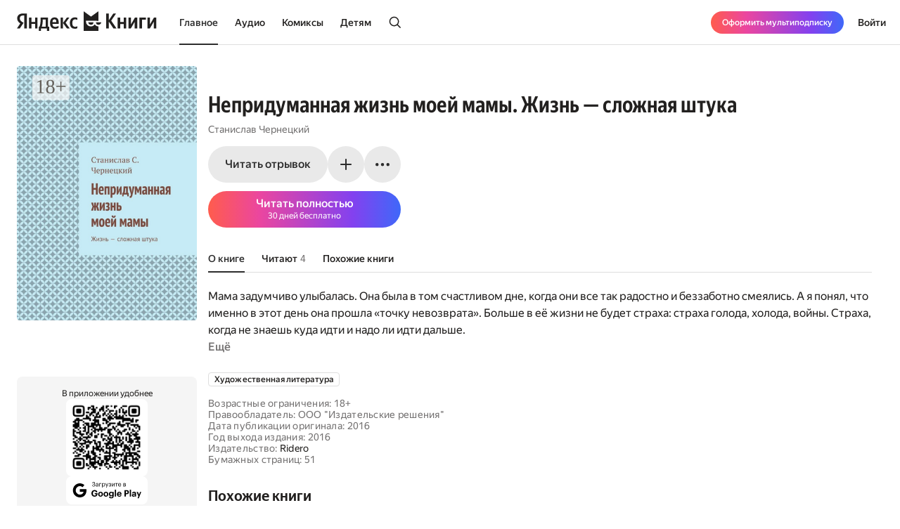

--- FILE ---
content_type: text/html; charset=utf-8
request_url: https://books.yandex.ru/books/nPzhQ6eB
body_size: 61281
content:
<!DOCTYPE html><html lang="ru" data-os="Mac OS" prefix="og: http://ogp.me/ns# book: http://ogp.me/ns/book#" class="__variable_aaa4cf __variable_905d3d desktop"><head><meta charSet="utf-8"/><meta charSet="utf-8"/><meta name="viewport" content="width=device-width, initial-scale=1, viewport-fit=cover"/><link rel="preload" as="image" href="https://api.bookmate.ru/assets/books-covers/30/e9/nPzhQ6eB-ipad.png?image_hash=4f5eca21c0ac9ae843a7a263339f4bf6"/><link rel="stylesheet" href="https://yastatic.net/s3/bookmate/frontend_next/_next/static/css/6f8d53de09781935.css" data-precedence="next"/><link rel="stylesheet" href="https://yastatic.net/s3/bookmate/frontend_next/_next/static/css/f53f6b85806e644f.css" data-precedence="next"/><link rel="stylesheet" href="https://yastatic.net/s3/bookmate/frontend_next/_next/static/css/d90621e881d1669a.css" data-precedence="next"/><link rel="stylesheet" href="https://yastatic.net/s3/bookmate/frontend_next/_next/static/css/7dc1c6d0b2a2843c.css" data-precedence="next"/><link rel="stylesheet" href="https://yastatic.net/s3/bookmate/frontend_next/_next/static/css/20a86a4d57fa8835.css" data-precedence="next"/><link rel="stylesheet" href="https://yastatic.net/s3/bookmate/frontend_next/_next/static/css/4f3b9062bc432274.css" data-precedence="next"/><link rel="stylesheet" href="https://yastatic.net/s3/bookmate/frontend_next/_next/static/css/28452879a26e783a.css" data-precedence="next"/><link rel="stylesheet" href="https://yastatic.net/s3/bookmate/frontend_next/_next/static/css/1404c800d30de288.css" data-precedence="next"/><link rel="stylesheet" href="https://yastatic.net/s3/bookmate/frontend_next/_next/static/css/f78ac502b88ba4c4.css" data-precedence="next"/><link rel="stylesheet" href="https://yastatic.net/s3/bookmate/frontend_next/_next/static/css/5fb8d048d4094cb7.css" data-precedence="next"/><link rel="stylesheet" href="https://yastatic.net/s3/bookmate/frontend_next/_next/static/css/7d615ab45e8b34c3.css" data-precedence="next"/><link rel="stylesheet" href="https://yastatic.net/s3/bookmate/frontend_next/_next/static/css/e8c3bb55538e4024.css" data-precedence="next"/><link rel="stylesheet" href="https://yastatic.net/s3/bookmate/frontend_next/_next/static/css/4a5a64b1562bc651.css" data-precedence="next"/><link rel="stylesheet" href="https://yastatic.net/s3/bookmate/frontend_next/_next/static/css/db5dbb6bb6499964.css" data-precedence="next"/><link rel="stylesheet" href="https://yastatic.net/s3/bookmate/frontend_next/_next/static/css/c539c62cebc10440.css" data-precedence="next"/><link rel="stylesheet" href="https://yastatic.net/s3/bookmate/frontend_next/_next/static/css/33ce2fabff0883d9.css" data-precedence="next"/><link rel="stylesheet" href="https://yastatic.net/s3/bookmate/frontend_next/_next/static/css/8999aed5d06c375e.css" data-precedence="next"/><link rel="stylesheet" href="https://yastatic.net/s3/bookmate/frontend_next/_next/static/css/3d7b92929f5e8d56.css" data-precedence="next"/><link rel="stylesheet" href="https://yastatic.net/s3/bookmate/frontend_next/_next/static/css/aefb6f1652476f41.css" data-precedence="next"/><link rel="stylesheet" href="https://yastatic.net/s3/bookmate/frontend_next/_next/static/css/ae74c7b334290937.css" data-precedence="next"/><link rel="stylesheet" href="https://yastatic.net/s3/bookmate/frontend_next/_next/static/css/b5ce20eaa4c40cbc.css" data-precedence="next"/><link rel="stylesheet" href="https://yastatic.net/s3/bookmate/frontend_next/_next/static/css/afde36b1b3e45edd.css" data-precedence="next"/><link rel="stylesheet" href="https://yastatic.net/s3/bookmate/frontend_next/_next/static/css/a808d34c8e522936.css" data-precedence="next"/><link rel="stylesheet" href="https://yastatic.net/s3/bookmate/frontend_next/_next/static/css/94b3c87009ad11e8.css" data-precedence="next"/><link rel="stylesheet" href="https://yastatic.net/s3/bookmate/frontend_next/_next/static/css/ec6978172262a147.css" data-precedence="next"/><link rel="stylesheet" href="https://yastatic.net/s3/bookmate/frontend_next/_next/static/css/73697749042c7375.css" data-precedence="next"/><link rel="stylesheet" href="https://yastatic.net/s3/bookmate/frontend_next/_next/static/css/b23a2a285e765b86.css" data-precedence="next"/><link href="https://yastatic.net/s3/bookmate/frontend_next/_next/static/css/d95888ca7c5f4671.css" rel="stylesheet" as="style" data-precedence="dynamic"/><link href="https://yastatic.net/s3/bookmate/frontend_next/_next/static/css/fa217fdedea2a12a.css" rel="stylesheet" as="style" data-precedence="dynamic"/><link rel="preload" as="script" fetchPriority="low" href="https://yastatic.net/s3/bookmate/frontend_next/_next/static/chunks/webpack-da667760da4c4f8c.js"/><script src="https://yastatic.net/s3/bookmate/frontend_next/_next/static/chunks/b4a02eb4-973f462e1a7c5b57.js" async=""></script><script src="https://yastatic.net/s3/bookmate/frontend_next/_next/static/chunks/68657-86e6efb3a804e99e.js" async=""></script><script src="https://yastatic.net/s3/bookmate/frontend_next/_next/static/chunks/main-app-212da9d5d80d338d.js" async=""></script><script src="https://yastatic.net/s3/bookmate/frontend_next/_next/static/chunks/98561-968782282bb57114.js" async=""></script><script src="https://yastatic.net/s3/bookmate/frontend_next/_next/static/chunks/53210-924a0f1d566c3f72.js" async=""></script><script src="https://yastatic.net/s3/bookmate/frontend_next/_next/static/chunks/24614-961a4fe96546b5af.js" async=""></script><script src="https://yastatic.net/s3/bookmate/frontend_next/_next/static/chunks/45240-caa728762723d4cb.js" async=""></script><script src="https://yastatic.net/s3/bookmate/frontend_next/_next/static/chunks/69256-11ad36fe04095f5e.js" async=""></script><script src="https://yastatic.net/s3/bookmate/frontend_next/_next/static/chunks/78215-52ad4e4d46380a32.js" async=""></script><script src="https://yastatic.net/s3/bookmate/frontend_next/_next/static/chunks/92174-8d47569016d280cf.js" async=""></script><script src="https://yastatic.net/s3/bookmate/frontend_next/_next/static/chunks/24053-ceed556cd8a31d29.js" async=""></script><script src="https://yastatic.net/s3/bookmate/frontend_next/_next/static/chunks/app/global-error-ee02ea31840e4cf1.js" async=""></script><script src="https://yastatic.net/s3/bookmate/frontend_next/_next/static/chunks/95810-93081c84e1a48149.js" async=""></script><script src="https://yastatic.net/s3/bookmate/frontend_next/_next/static/chunks/62716-9f3d7c22f2b7cc8e.js" async=""></script><script src="https://yastatic.net/s3/bookmate/frontend_next/_next/static/chunks/22954-47dae5b936232410.js" async=""></script><script src="https://yastatic.net/s3/bookmate/frontend_next/_next/static/chunks/34175-eed7814b37be6580.js" async=""></script><script src="https://yastatic.net/s3/bookmate/frontend_next/_next/static/chunks/31897-dd71e2b367c8f161.js" async=""></script><script src="https://yastatic.net/s3/bookmate/frontend_next/_next/static/chunks/98613-ce1da80958247284.js" async=""></script><script src="https://yastatic.net/s3/bookmate/frontend_next/_next/static/chunks/10552-8f6e18243486dc26.js" async=""></script><script src="https://yastatic.net/s3/bookmate/frontend_next/_next/static/chunks/7615-542d2459eb81c9f7.js" async=""></script><script src="https://yastatic.net/s3/bookmate/frontend_next/_next/static/chunks/48293-aae9b4fb025bf215.js" async=""></script><script src="https://yastatic.net/s3/bookmate/frontend_next/_next/static/chunks/68362-c247dd60660647a7.js" async=""></script><script src="https://yastatic.net/s3/bookmate/frontend_next/_next/static/chunks/73331-1da8c2070ce6b067.js" async=""></script><script src="https://yastatic.net/s3/bookmate/frontend_next/_next/static/chunks/app/%5Blocale%5D/(default)/(index)/page-f190e9865a82fc39.js" async=""></script><script src="https://yastatic.net/s3/bookmate/frontend_next/_next/static/chunks/84615-08e22253f5c3fbd4.js" async=""></script><script src="https://yastatic.net/s3/bookmate/frontend_next/_next/static/chunks/49310-e71ada873aad3eb4.js" async=""></script><script src="https://yastatic.net/s3/bookmate/frontend_next/_next/static/chunks/50333-7dc32b36a8c31a81.js" async=""></script><script src="https://yastatic.net/s3/bookmate/frontend_next/_next/static/chunks/app/%5Blocale%5D/(default)/book/not-found-8854d00f97b3d8fb.js" async=""></script><script src="https://yastatic.net/s3/bookmate/frontend_next/_next/static/chunks/82239-67182f3d76b5b922.js" async=""></script><script src="https://yastatic.net/s3/bookmate/frontend_next/_next/static/chunks/41447-9590543c78c5fc1a.js" async=""></script><script src="https://yastatic.net/s3/bookmate/frontend_next/_next/static/chunks/53164-533d0e310676ce1e.js" async=""></script><script src="https://yastatic.net/s3/bookmate/frontend_next/_next/static/chunks/29509-75b899610d03d02a.js" async=""></script><script src="https://yastatic.net/s3/bookmate/frontend_next/_next/static/chunks/38497-844dff67ef52caff.js" async=""></script><script src="https://yastatic.net/s3/bookmate/frontend_next/_next/static/chunks/42365-b7798c300dca9762.js" async=""></script><script src="https://yastatic.net/s3/bookmate/frontend_next/_next/static/chunks/61243-eb63db5ddf92270b.js" async=""></script><script src="https://yastatic.net/s3/bookmate/frontend_next/_next/static/chunks/app/%5Blocale%5D/(default)/layout-bd411ab7bf11e53c.js" async=""></script><script src="https://yastatic.net/s3/bookmate/frontend_next/_next/static/chunks/app/%5Blocale%5D/(default)/error-ae2b44863af56390.js" async=""></script><script src="https://yastatic.net/s3/bookmate/frontend_next/_next/static/chunks/22983-4636a26a92f8a593.js" async=""></script><script src="https://yastatic.net/s3/bookmate/frontend_next/_next/static/chunks/app/layout-9b06d3122309e2b7.js" async=""></script><script src="https://yastatic.net/s3/bookmate/frontend_next/_next/static/chunks/a637ea6c-83f72a7f414aadba.js" async=""></script><script src="https://yastatic.net/s3/bookmate/frontend_next/_next/static/chunks/59347-0473e490b0025e5f.js" async=""></script><script src="https://yastatic.net/s3/bookmate/frontend_next/_next/static/chunks/21981-9a52803c46c9ae6e.js" async=""></script><script src="https://yastatic.net/s3/bookmate/frontend_next/_next/static/chunks/4792-a71a77d5c8b9cf08.js" async=""></script><script src="https://yastatic.net/s3/bookmate/frontend_next/_next/static/chunks/84185-4b2f14b243928816.js" async=""></script><script src="https://yastatic.net/s3/bookmate/frontend_next/_next/static/chunks/52851-2ac479891516ccb2.js" async=""></script><script src="https://yastatic.net/s3/bookmate/frontend_next/_next/static/chunks/90013-a2d4bdab36231b64.js" async=""></script><script src="https://yastatic.net/s3/bookmate/frontend_next/_next/static/chunks/94432-8dc65d3ecdec33b9.js" async=""></script><script src="https://yastatic.net/s3/bookmate/frontend_next/_next/static/chunks/68-48a95959e49a6930.js" async=""></script><script src="https://yastatic.net/s3/bookmate/frontend_next/_next/static/chunks/33554-4683c86c0b901a9a.js" async=""></script><script src="https://yastatic.net/s3/bookmate/frontend_next/_next/static/chunks/90122-5d14940d70e405ed.js" async=""></script><script src="https://yastatic.net/s3/bookmate/frontend_next/_next/static/chunks/app/%5Blocale%5D/(default)/book/%5Bid%5D/(index)/page-0cffd61c57016eba.js" async=""></script><script src="https://yastatic.net/s3/bookmate/frontend_next/_next/static/chunks/46875-86c044aa0ad0fe27.js" async=""></script><script src="https://yastatic.net/s3/bookmate/frontend_next/_next/static/chunks/54591-14a508de16870b33.js" async=""></script><script src="https://yastatic.net/s3/bookmate/frontend_next/_next/static/chunks/app/%5Blocale%5D/(default)/not-found-2881d4a66d716540.js" async=""></script><script src="https://yastatic.net/s3/bookmate/frontend_next/_next/static/chunks/app/error-5ab55c39ceac4845.js" async=""></script><script src="https://yastatic.net/s3/bookmate/frontend_next/_next/static/chunks/81088-8f7f4168d0ec1709.js" async=""></script><script src="https://yastatic.net/s3/bookmate/frontend_next/_next/static/chunks/78399-b3793848591bb91f.js" async=""></script><script src="https://yastatic.net/s3/bookmate/frontend_next/_next/static/chunks/53131-e3a7bfcce800ad50.js" async=""></script><script src="https://yastatic.net/s3/bookmate/frontend_next/_next/static/chunks/41886-cd9c404faf99d981.js" async=""></script><script src="https://yastatic.net/s3/bookmate/frontend_next/_next/static/chunks/41591-943d2103dd3007fb.js" async=""></script><script src="https://yastatic.net/s3/bookmate/frontend_next/_next/static/chunks/app/%5Blocale%5D/(default)/book/%5Bid%5D/layout-8d67839b5ace4ddc.js" async=""></script><link rel="preload" href="https://yastatic.net/s3/bookmate/frontend_next/_next/static/css/2d8e7adbb216f2ee.css" as="style"/><link rel="preload" href="https://yastatic.net/s3/bookmate/frontend_next/_next/static/css/cae05479f943bdd7.css" as="style"/><link rel="preload" href="https://yastatic.net/s3/bookmate/frontend_next/_next/static/css/4f857da5763f5195.css" as="style"/><link rel="preload" href="https://yastatic.net/s3/bookmate/frontend_next/_next/static/chunks/7567.f40328171c225ece.js" as="script" fetchPriority="low"/><link rel="preload" href="https://yastatic.net/s3/bookmate/frontend_next/_next/static/chunks/37865.bca089ec89b58a0e.js" as="script" fetchPriority="low"/><meta name="next-size-adjust" content=""/><meta http-equiv="X-UA-Compatible" content="IE=edge"/><meta http-equiv="cleartype" content="on"/><meta name="mobile-web-app-capable" content="yes"/><meta name="apple-mobile-web-app-capable" content="yes"/><meta name="apple-mobile-web-app-status-bar-style" content="black"/><link rel="manifest" href="/next-static/manifest.json?v=1"/><meta name="msapplication-tap-highlight" content="yes"/><meta name="HandheldFriendly" content="true"/><meta property="al:web:should_fallback" content="false"/><meta property="al:android:app_name" content="Яндекс Книги"/><meta property="al:android:package" content="ru.plus.bookmate"/><meta property="al:ios:url" content="https://redirect.appmetrica.yandex.com/serve/748542709802814784"/><meta property="al:android:url" content="https://redirect.appmetrica.yandex.com/serve/748542709802814784"/><link rel="mask-icon" href="/next-static/favicons/safari-pinned-tab-black.svg" color="#000000"/><link rel="apple-touch-icon" href="/next-static/favicons/apple-touch-icon.png?v=1"/><link rel="icon" href="/next-static/favicons/favicon.ico?v=1" sizes="32x32"/><link rel="icon" href="/next-static/favicons/favicon.svg?v=1" type="image/svg+xml"/><link rel="preconnect" href="https://mc.yandex.ru"/><link rel="preconnect" href="https://abt.s3.yandex.net"/><title>Непридуманная жизнь моей мамы. Жизнь — сложная штука Станислав Чернецкий — читать книгу онлайн на Яндекс Книгах</title><meta name="description" content="«Непридуманная жизнь моей мамы. Жизнь — сложная штука» Станислав Чернецкий читать полную версию книги на сайте или в приложении электронной онлайн библиотеки Яндекс Книги."/><meta name="og:book:author" content="Станислав Чернецкий"/><meta name="og:book:tag" content="Художественная литература"/><meta name="vk:image" content="https://books.yandex.ru/og/books/nPzhQ6eB/opengraph-image?size=vk&amp;1768965764025"/><meta name="twitter:image" content="https://books.yandex.ru/og/books/nPzhQ6eB/opengraph-image?size=twitter&amp;1768965764025"/><meta name="facebook:image" content="https://books.yandex.ru/og/books/nPzhQ6eB/opengraph-image?size=default&amp;1768965764025"/><link rel="canonical" href="https://books.yandex.ru/books/nPzhQ6eB"/><link rel="alternate" hrefLang="ru-KZ" href="https://books.yandex.kz/books/nPzhQ6eB"/><link rel="alternate" hrefLang="ru-RU" href="https://books.yandex.ru/books/nPzhQ6eB"/><link rel="alternate" hrefLang="ru-UZ" href="https://books.yandex.uz/books/nPzhQ6eB"/><link rel="alternate" hrefLang="x-default" href="https://books.yandex.ru/books/nPzhQ6eB"/><meta property="og:title" content="Читать «Непридуманная жизнь моей мамы. Жизнь — сложная штука», Станислав Чернецкий в Яндекс Книгах"/><meta property="og:description" content="«Непридуманная жизнь моей мамы. Жизнь — сложная штука» Станислав Чернецкий читать полную версию книги на сайте или в приложении электронной онлайн библиотеки Яндекс Книги."/><meta property="og:url" content="https://books.yandex.ru/books/nPzhQ6eB"/><meta property="og:locale" content="ru-ru"/><meta property="og:image:width" content="1200"/><meta property="og:image:height" content="630"/><meta property="og:image" content="https://books.yandex.ru/og/books/nPzhQ6eB/opengraph-image?size=default&amp;1768965764025"/><meta property="og:type" content="book"/><meta name="twitter:card" content="summary_large_image"/><meta name="twitter:title" content="Читать «Непридуманная жизнь моей мамы. Жизнь — сложная штука», Станислав Чернецкий в Яндекс Книгах"/><meta name="twitter:description" content="«Непридуманная жизнь моей мамы. Жизнь — сложная штука» Станислав Чернецкий читать полную версию книги на сайте или в приложении электронной онлайн библиотеки Яндекс Книги."/><meta name="twitter:image:width" content="1200"/><meta name="twitter:image:height" content="630"/><meta name="twitter:image" content="https://books.yandex.ru/og/books/nPzhQ6eB/opengraph-image?size=default&amp;1768965764025"/><meta property="al:ios:url" content="bookmateplus://book?uuid=nPzhQ6eB"/><meta property="al:android:url" content="bookmateplus://book?uuid=nPzhQ6eB"/><script type="application/ld+json">{"@type":"WebSite","@context":"https://schema.org","name":"Яндекс Книги"}</script><script>(self.__next_s=self.__next_s||[]).push([0,{"children":"\n            (function M(){if(\"undefined\"==typeof ResizeObserver){var a=document.createElement(\"script\");a.src=\"/next-static/polyfill/resizeObserver.js\",document.head.appendChild(a)}})();\n            null;\n        ","id":"polyfills"}])</script><meta name="baggage" content="sentry-environment=production,sentry-public_key=95920e8afff34638975f11fd8d7cfb36,sentry-trace_id=e303aed8764c3dc1a4061462499dcb37,sentry-sampled=false,sentry-sample_rand=0.902041679000132,sentry-sample_rate=0.01"/><script src="https://yastatic.net/s3/bookmate/frontend_next/_next/static/chunks/polyfills-42372ed130431b0a.js" noModule=""></script><script>(window[Symbol.for("ApolloSSRDataTransport")] ??= []).push({"rehydrate":{},"events":[{"type":"started","options":{"variables":{"uuid":"nPzhQ6eB","cursor":"","step":20},"fetchPolicy":"cache-first","query":"query TextBookVariants($uuid:ID!$cursor:String!$step:Int){textBook(uuid:$uuid){book{uuid initUuid relations{variants(cursor:$cursor step:$step){...FPageItems}}}}}fragment FPageItems on BookItems{cursor page{...on AudioBook{listenersCount availability{...FAvailability}book{...FBook}narrators{...FPerson}progress{...BookProgress}}...on TextBook{readersCount availability{...FAvailability}book{...FBook}progress{...BookProgress}}...on TextSerial{readersCount episodes{total}availability{...FAvailability}book{...FBook}progress{...BookProgress}}...on ComicBook{readersCount availability{...FAvailability}book{...FBook}progress{...BookProgress}}}}fragment FAvailability on Availability{ageRestriction{value name}state{...on Unavailable{reason}...on Available{full}}}fragment FBook on Book{uuid initUuid name annotation editorAnnotation ageRestriction cover{...FCover}topics{name totalBook uuid}publisher{uuid name avatar{...FCover}}translators{uuid name narrator{totalBook}author{totalBook}author{totalBook}translator{totalBook}avatar{...FCover}}authors{...FPerson}}fragment FCover on Cover{url ratio backgroundColorHex fromShedevrum}fragment FPerson on Person{uuid avatar{...FCover}author{totalBook}hidden name roles narrator{totalBook}translator{totalBook}}fragment BookProgress on Progress{inLibrary finished progress}","notifyOnNetworkStatusChange":false,"nextFetchPolicy":undefined},"id":"ee743236-c860-40ac-b6f3-fff9b5af1b36"},{"type":"started","options":{"variables":{"uuid":"nPzhQ6eB","cursor":"","step":20},"fetchPolicy":"cache-first","query":"query TextBookRecommendations($uuid:ID!$cursor:String!$step:Int){textBook(uuid:$uuid){book{uuid initUuid relations{recommendations(cursor:$cursor step:$step){...FRecommendationsPage}}}}}fragment FRecommendationsPage on BookItems{cursor page{...on TextBook{readersCount availability{...FAvailability}book{...FBook}progress{...BookProgress}}...on TextSerial{readersCount episodes{total}availability{...FAvailability}book{...FBook}progress{...BookProgress}}...on AudioBook{listenersCount availability{...FAvailability}book{...FBook}narrators{...FPerson}progress{...BookProgress}}...on ComicBook{readersCount availability{...FAvailability}book{...FBook}progress{...BookProgress}}}}fragment FAvailability on Availability{ageRestriction{value name}state{...on Unavailable{reason}...on Available{full}}}fragment FBook on Book{uuid initUuid name annotation editorAnnotation ageRestriction cover{...FCover}topics{name totalBook uuid}publisher{uuid name avatar{...FCover}}translators{uuid name narrator{totalBook}author{totalBook}author{totalBook}translator{totalBook}avatar{...FCover}}authors{...FPerson}}fragment FCover on Cover{url ratio backgroundColorHex fromShedevrum}fragment FPerson on Person{uuid avatar{...FCover}author{totalBook}hidden name roles narrator{totalBook}translator{totalBook}}fragment BookProgress on Progress{inLibrary finished progress}","notifyOnNetworkStatusChange":false,"nextFetchPolicy":undefined},"id":"bacc31cc-36a4-44a5-bf96-e4bb5ed7f13b"},{"type":"next","value":{"data":{"textBook":{"__typename":"TextBook","book":{"__typename":"Book","uuid":"nPzhQ6eB","initUuid":"nPzhQ6eB","relations":{"__typename":"Relations","variants":{"__typename":"BookItems","cursor":"","page":[]}}}}}},"id":"ee743236-c860-40ac-b6f3-fff9b5af1b36"},{"type":"completed","id":"ee743236-c860-40ac-b6f3-fff9b5af1b36"},{"type":"next","value":{"data":{"textBook":{"__typename":"TextBook","book":{"__typename":"Book","uuid":"nPzhQ6eB","initUuid":"nPzhQ6eB","relations":{"__typename":"Relations","recommendations":{"__typename":"BookItems","cursor":"","page":[{"__typename":"TextBook","readersCount":3,"availability":{"__typename":"Availability","ageRestriction":{"__typename":"ContentAgeRestriction","value":18,"name":"18+"},"state":{"__typename":"Available","full":false}},"book":{"__typename":"Book","uuid":"zR1qxxRq","initUuid":"zR1qxxRq","name":"Армейская мозаика. Архив. 1978 год","annotation":"Служба у каждого была своя и армия своя. Но служили мы честно, хоть и трудно.\nУже на обратном пути зашел у нас с парнями разговор — что для нас была армия? Два молодых потерянных года, как на зоне за колючкой? Или что-то дала?","editorAnnotation":"","ageRestriction":"18","cover":{"__typename":"Cover","url":"https://api.bookmate.ru/assets/books-covers/1c/c1/zR1qxxRq-ipad.png?image_hash=8e575aaabfc763dcde5a7a3c66a2e257","ratio":0.708,"backgroundColorHex":"#C25E8D","fromShedevrum":false},"topics":[{"__typename":"Topic","name":"Художественная литература","totalBook":0,"uuid":"PNZcAxtW"}],"publisher":null,"translators":[],"authors":[{"__typename":"Person","uuid":"XZhQgn4A","avatar":{"__typename":"Cover","url":"https://api.bookmate.ru/pipeline/authors/default4-923e7038a96b35253f52d3c576eb7366968173da4bfd83eaf6164f01f719398c.png","ratio":null,"backgroundColorHex":null,"fromShedevrum":false},"author":null,"hidden":false,"name":"Станислав Чернецкий","roles":["AUTHOR"],"narrator":null,"translator":null}]},"progress":null},{"__typename":"TextBook","readersCount":10,"availability":{"__typename":"Availability","ageRestriction":{"__typename":"ContentAgeRestriction","value":18,"name":"18+"},"state":{"__typename":"Available","full":false}},"book":{"__typename":"Book","uuid":"rZytO0D1","initUuid":"rZytO0D1","name":"Киносценарии. Может получиться хороший фильм","annotation":"Это как будто человека выкинули в бесконечном снежном бездорожье, в холоде, голоде, безнадежье и сказали: «Где-то здесь есть твоя дорога. Но найти её можешь только ты сам, если будешь идти. Как бы тебе не было трудно — иди. И ты обязательно её найдешь».","editorAnnotation":"","ageRestriction":"18","cover":{"__typename":"Cover","url":"https://api.bookmate.ru/assets/books-covers/32/10/rZytO0D1-ipad.png?image_hash=cf00b3f37ad653814188cb1dbf0ab5e5","ratio":0.708,"backgroundColorHex":"#6D7865","fromShedevrum":false},"topics":[{"__typename":"Topic","name":"Художественная литература","totalBook":0,"uuid":"PNZcAxtW"}],"publisher":null,"translators":[],"authors":[{"__typename":"Person","uuid":"XZhQgn4A","avatar":{"__typename":"Cover","url":"https://api.bookmate.ru/pipeline/authors/default4-923e7038a96b35253f52d3c576eb7366968173da4bfd83eaf6164f01f719398c.png","ratio":null,"backgroundColorHex":null,"fromShedevrum":false},"author":null,"hidden":false,"name":"Станислав Чернецкий","roles":["AUTHOR"],"narrator":null,"translator":null}]},"progress":null},{"__typename":"TextBook","readersCount":4,"availability":{"__typename":"Availability","ageRestriction":{"__typename":"ContentAgeRestriction","value":18,"name":"18+"},"state":{"__typename":"Available","full":false}},"book":{"__typename":"Book","uuid":"QO1cQpdD","initUuid":"QO1cQpdD","name":"Непридуманная жизнь","annotation":"Эта книга просто о жизни, как она есть. Я ничего не придумал, лишь увидел, услышал изложил. Как акын — «что вижу, то пою».","editorAnnotation":"","ageRestriction":"18","cover":{"__typename":"Cover","url":"https://api.bookmate.ru/assets/books-covers/c3/20/QO1cQpdD-ipad.png?image_hash=0539a530ad98ff896c80c9ddbf705830","ratio":0.708,"backgroundColorHex":"#5A8730","fromShedevrum":false},"topics":[{"__typename":"Topic","name":"Художественная литература","totalBook":0,"uuid":"PNZcAxtW"}],"publisher":null,"translators":[],"authors":[{"__typename":"Person","uuid":"XZhQgn4A","avatar":{"__typename":"Cover","url":"https://api.bookmate.ru/pipeline/authors/default4-923e7038a96b35253f52d3c576eb7366968173da4bfd83eaf6164f01f719398c.png","ratio":null,"backgroundColorHex":null,"fromShedevrum":false},"author":null,"hidden":false,"name":"Станислав Чернецкий","roles":["AUTHOR"],"narrator":null,"translator":null}]},"progress":null}]}}}}}},"id":"bacc31cc-36a4-44a5-bf96-e4bb5ed7f13b"},{"type":"completed","id":"bacc31cc-36a4-44a5-bf96-e4bb5ed7f13b"}]})</script></head><body><!--$?--><template id="B:0"></template><header class="Header_headerContainer__Da5Xz"><div class="Header_header__9Wxwt"><div class="Header_logo__hpLPW Header_logoLoading__oeF18"><button class="ButtonBase_button__Rh4XL Button_button__Y6_d8 Button_size40__NLgDW Button_buttonPadding0__6CZWX Button_buttonRadius4__N0dvT Button_active__nUhFZ Header_logoButton__1ja3M" data-test-id="HEADER_LOGO" data-role="button"><svg xmlns="http://www.w3.org/2000/svg" width="199" height="32" fill="none" viewBox="0 0 199 28"><g fill="#22201F" clip-path="url(#clip0_1824_42464)"><path d="M45.912 28.174h-3.09V24.62h-8.558v3.553h-3.09v-6.272h1.02q.495-.99.803-2.348.309-1.391.495-2.935.185-1.544.247-3.152a80 80 0 0 0 .062-3.059V9.08h10.474v12.822h1.637zM10.536 6.052H8.867q-2.317 0-3.491 1.05T4.202 9.883q0 .99.216 1.73.216.711.618 1.329.434.618 1.05 1.174.65.524 1.515 1.112l1.884 1.267-5.438 8.126H0l4.882-7.261q-1.05-.741-1.885-1.514a9 9 0 0 1-1.36-1.637 7.6 7.6 0 0 1-.865-1.854 8.6 8.6 0 0 1-.278-2.256q0-1.545.526-2.811a5.9 5.9 0 0 1 1.606-2.194q1.05-.927 2.596-1.421 1.575-.525 3.614-.525h5.438V24.62h-3.738zM50.609 18.07q.091 2.1.988 3.12t3.028 1.02q1.297 0 2.565-.433 1.297-.464 2.131-1.02v2.812q-.803.556-2.039.958t-2.966.402q-3.46 0-5.345-1.978-1.854-1.977-1.854-6.055 0-1.761.371-3.245.402-1.482 1.205-2.564a5.3 5.3 0 0 1 2.008-1.7q1.236-.617 2.874-.617 1.328 0 2.41.401 1.112.402 1.884 1.298.773.896 1.174 2.317.433 1.39.433 3.43v1.854zM29.32 9.08v15.54h-3.368v-6.58h-5.221v6.58h-3.368V9.08h3.368v6.24h5.221V9.08zm36.303 7.724v7.817h-3.367V9.08h3.367v7.508l5.438-7.508h3.522l-5.283 7.291 5.963 8.25h-3.955zm16.839 8.126q-3.645 0-5.407-2.07-1.73-2.07-1.73-5.994 0-1.761.432-3.245.464-1.514 1.329-2.564A6.05 6.05 0 0 1 79.28 9.39q1.297-.618 3.027-.618 1.329 0 2.287.216.957.186 1.514.525v2.966q-.525-.339-1.452-.649a6.1 6.1 0 0 0-1.947-.308q-1.884 0-2.904 1.328-.99 1.297-.989 3.924 0 2.502.896 3.955.896 1.452 2.966 1.452 1.113 0 1.916-.278a7 7 0 0 0 1.514-.773v2.843a4.9 4.9 0 0 1-1.545.71q-.865.248-2.101.248M40.907 11.799h-4.14v.648q0 1.02-.062 2.287-.061 1.267-.216 2.564-.154 1.298-.433 2.503-.246 1.205-.648 2.1h5.499zm12.606-.31q-1.422 0-2.132 1.051-.71 1.02-.772 2.997h5.437v-.402q0-.771-.123-1.42a3.3 3.3 0 0 0-.433-1.175 2 2 0 0 0-.772-.772q-.464-.278-1.205-.278"></path><path fill-rule="evenodd" d="M110.703 18.573c-1.255 2.103-3.203 3.03-5.251 3.03-4.095 0-7.145-2.88-7.145-7.2v-.214c0-.204.008-.391.021-.587l17.656.027V.024l-10.547 7.613L94.945 0v28h21.039v-6.397c-2.037-.008-3.891-.935-5.281-3.03" clip-rule="evenodd"></path><path fill-rule="evenodd" d="M105.453 19.257c2.062 0 3.325-1.067 3.491-3.468h-7.495c.328 2.162 1.998 3.467 4.004 3.467M112.464 15.789h7.585c-.328 2.162-2.09 3.467-4.096 3.467-2.061 0-3.324-1.066-3.489-3.467" clip-rule="evenodd"></path><path d="M189.323 9.08v9.64l5.623-9.64h3.275v15.54h-3.553v-9.608l-5.623 9.609h-3.275V9.08zM183.606 9.08v2.904h-5.685v12.637h-3.677V9.08zM162.259 9.08v9.64l5.623-9.64h3.275v15.54h-3.553v-9.608l-5.624 9.609h-3.275V9.08zM155.614 9.08v15.54h-3.677v-6.488h-4.913v6.489h-3.676V9.08h3.676v6.148h4.913V9.08zM130.642 14.548v10.073h-3.738V3.148h3.738v9.887l6.643-9.887h3.8l-6.921 10.226 7.632 11.247h-4.357z"></path></g><defs><clipPath id="clip0_1824_42464"><path fill="#fff" d="M0 0h198.897v28H0z"></path></clipPath></defs></svg></button></div></div></header><!--/$--><div class="main-content MainLayout_content__p_cdm"><div data-test-id="BOOK_PAGE"><script type="application/ld+json">{"image":"https://api.bookmate.ru/assets/books-covers/30/e9/nPzhQ6eB-ipad.png?image_hash=4f5eca21c0ac9ae843a7a263339f4bf6","genre":"Художественная литература","author":[{"@type":"Person","name":"Станислав Чернецкий"}],"publisher":[{"@type":"Organization","name":"Ridero"}],"description":"Мама задумчиво улыбалась. Она была в том счастливом дне, когда они все так радостно и беззаботно смеялись. А я понял, что именно в этот день она прошла «точку невозврата». Больше в её жизни не будет страха: страха голода, холода, войны. Страха, когда не знаешь куда идти и надо ли идти дальше.","name":"Непридуманная жизнь моей мамы. Жизнь — сложная штука","@type":"Book","@context":"https://schema.org","numberOfPages":51,"url":"https://books.yandex.ru/books/nPzhQ6eB"}</script><div data-test-id="CONTENT_LAYOUT" class="ContentDesktopLayout_container__EkwYF"><div data-test-id="CONTENT_LEFT_COLUMN" class="ContentLeftColumn_container__yRaW5 ContentDesktopLayout_left__TzmIf"><div class="ContentLeftColumn_wrapper__t4wPz"><div data-test-id="COVER" class="Cover_container__jrDcO Cover_containerOverlay__BOgd1 ContentLeftColumn_cover__CEUPR" style="width:256px;height:362px;background-color:#6FBAD2"><img alt="Непридуманная жизнь моей мамы. Жизнь — сложная штука" loading="eager" width="0" height="0" decoding="sync" data-nimg="1" class="Cover_image__ZAscW" style="color:transparent;background-size:cover;background-position:50% 50%;background-repeat:no-repeat;background-image:url(&quot;data:image/svg+xml;charset=utf-8,%3Csvg xmlns=&#x27;http://www.w3.org/2000/svg&#x27; %3E%3Cfilter id=&#x27;b&#x27; color-interpolation-filters=&#x27;sRGB&#x27;%3E%3CfeGaussianBlur stdDeviation=&#x27;20&#x27;/%3E%3CfeColorMatrix values=&#x27;1 0 0 0 0 0 1 0 0 0 0 0 1 0 0 0 0 0 100 -1&#x27; result=&#x27;s&#x27;/%3E%3CfeFlood x=&#x27;0&#x27; y=&#x27;0&#x27; width=&#x27;100%25&#x27; height=&#x27;100%25&#x27;/%3E%3CfeComposite operator=&#x27;out&#x27; in=&#x27;s&#x27;/%3E%3CfeComposite in2=&#x27;SourceGraphic&#x27;/%3E%3CfeGaussianBlur stdDeviation=&#x27;20&#x27;/%3E%3C/filter%3E%3Cimage width=&#x27;100%25&#x27; height=&#x27;100%25&#x27; x=&#x27;0&#x27; y=&#x27;0&#x27; preserveAspectRatio=&#x27;none&#x27; style=&#x27;filter: url(%23b);&#x27; href=&#x27;[data-uri]&#x27;/%3E%3C/svg%3E&quot;)" src="https://api.bookmate.ru/assets/books-covers/30/e9/nPzhQ6eB-ipad.png?image_hash=4f5eca21c0ac9ae843a7a263339f4bf6"/><div></div></div><div class="ContentLeftColumn_ratingWrapper__rTxyz"><!--$--><div class="EmotionRating_container__DfTIm ContentLeftColumn_rating__4RXs2"></div><!--/$--></div><span><!--noindex--></span><div data-nosnippet="true"><div class="ContentLeftColumn_appContainer__gMVqk"><span class="Typography_typography__c4nNy Typography_TextM12Regular__IK0Il ContentLeftColumn_appText__IDtyp">В приложении удобнее</span><img data-test-id="APP_QR_CODE" alt="QR для скачивания приложения" loading="lazy" width="512" height="512" decoding="async" data-nimg="1" class="ContentLeftColumn_qr__Roj9U" style="color:transparent" src="https://yastatic.net/s3/bookmate/frontend_next/_next/static/media/qr_book_page.df78698d.png"/><div class="DownloadAppLinks_container__BGuOw"><a data-test-id="GOOGLE_PLAY_LINK_IMAGE" target="_blank" rel="nofollow" href="https://redirect.appmetrica.yandex.com/serve/100222964611460827?utm_place=content_left_column" class="Link_link__O0n7o ButtonBase_button__Rh4XL Button_button__Y6_d8 Button_buttonPadding0__6CZWX Button_buttonRadius4__N0dvT Button_active__nUhFZ GooglePlayLinkImage_container__qNKED DownloadAppLinks_link__mgtch ContentLeftColumn_appLink__N4mkO ButtonBase_buttonFillIcon__ARPmg"><img alt="goole play" loading="lazy" width="116" height="40" decoding="async" data-nimg="1" class="GooglePlayLinkImage_image__hlmtn" style="color:transparent" src="https://yastatic.net/s3/bookmate/frontend_next/_next/static/media/googleplay-button.8a74bbfd.svg"/></a><a data-test-id="APP_STORE_LINK_IMAGE_LINK" target="_blank" rel="nofollow" href="https://redirect.appmetrica.yandex.com/serve/172280557173002137?utm_place=content_left_column" class="Link_link__O0n7o ButtonBase_button__Rh4XL Button_button__Y6_d8 Button_buttonPadding0__6CZWX Button_buttonRadius4__N0dvT Button_active__nUhFZ AppStoreLinkImage_container__1593s DownloadAppLinks_link__mgtch ContentLeftColumn_appLink__N4mkO ButtonBase_buttonFillIcon__ARPmg"><img alt="appstore" data-test-id="APP_STORE_LINK_IMAGE_IMAGE" loading="lazy" width="116" height="40" decoding="async" data-nimg="1" class="AppStoreLinkImage_image__xpECA" style="color:transparent" src="https://yastatic.net/s3/bookmate/frontend_next/_next/static/media/appstore-button.7861957a.svg"/></a></div><span class="ContentLeftColumn_alternative__sPJML Typography_TextM12Regular__IK0Il"><a target="_blank" rel="nofollow noreferrer" class="ContentLeftColumn_alternativeItem__6J9q2 Typography_TextM12Regular__IK0Il" data-test-id="ALTERNATIVE_STORES_RU_STORE" href="https://redirect.appmetrica.yandex.com/serve/820798822765593694?utm_place=content_left_column">RuStore</a> · <a target="_blank" rel="nofollow noreferrer" class="ContentLeftColumn_alternativeItem__6J9q2 Typography_TextM12Regular__IK0Il" href="https://redirect.appmetrica.yandex.com/serve/316397198424222088?utm_place=content_left_column" data-test-id="ALTERNATIVE_STORES_SAMSUNG_GALAXY_STORE">Samsung Galaxy Store</a><br/><a target="_blank" rel="nofollow noreferrer" class="ContentLeftColumn_alternativeItem__6J9q2 Typography_TextM12Regular__IK0Il" href="https://redirect.appmetrica.yandex.com/serve/676683634689737822?utm_place=content_left_column" data-test-id="ALTERNATIVE_STORES_HUAWEI_APP_GALLERY">Huawei AppGallery</a> · <a target="_blank" rel="nofollow noreferrer" class="ContentLeftColumn_alternativeItem__6J9q2 Typography_TextM12Regular__IK0Il" href="https://redirect.appmetrica.yandex.com/serve/1181086796495225091?utm_place=content_left_column" data-test-id="ALTERNATIVE_STORES_XIAOMI_GET_APPS">Xiaomi GetApps</a></span></div></div><span><!--/noindex--></span></div></div><main class="ContentDesktopLayout_center__41WVm"><div data-test-id="CONTENT_HEADER"><div data-test-id="CONTENT_SYNC_TABS"><!--$--><div class="ContentSyncTabs_stab__vUEVn"></div><!--/$--></div><h1 class="ContentTitle_title__aF9w1" data-test-id="CONTENT_TITLE"><span class="Typography_typography__c4nNy Typography_TitleL32BoldCond__wAO0n ContentTitle_postfix__1O2Cd" data-test-id="CONTENT_TITLE_MAIN"><span class="ContentTitle_fake__XlKuW"> </span>Непридуманная жизнь моей мамы. Жизнь — сложная штука</span><div class="ContentTitle_authors__u2XE_" data-test-id="CONTENT_TITLE_AUTHOR"><span><a title="Станислав Чернецкий" data-test-id="CONTENT_AUTHOR_AUTHOR_NAME" aria-label="Станислав Чернецкий" class="Link_link__O0n7o ContentAuthor_link__UuKE8" href="/authors/XZhQgn4A">Станислав Чернецкий</a></span></div></h1><!--$?--><template id="B:1"></template><div class="ContentInteractionButtons_container__DrqFZ ContentInteractionButtons_loaderContainer__NHrKY"><div class="ContentInteractionButtons_loaderReadButton__iCMo7"></div><div class="ContentInteractionButtons_loaderPlusButton__vqeNM"></div><div class="ContentInteractionButtons_loaderMoreButton__M8s3U"></div></div><!--/$--><!--$?--><template id="B:2"></template><div class="ContentTabsLoader_container__4_M60 ContentHeader_tabs__qD6qL"><div class="ContentTabsLoader_item__67o3K"></div><div class="ContentTabsLoader_item__67o3K"></div><div class="ContentTabsLoader_item__67o3K"></div><div class="ContentTabsLoader_item__67o3K"></div><div class="ContentTabsLoader_item__67o3K"></div></div><!--/$--></div><div class="ContentCenterColumn_content__ON3iP"><div data-test-id="BOOK_MAIN_TAB"><div data-test-id="CONTENT_DETAILS" class="ContentDetails_container__bjjHP"><div data-test-id="EXPANDABLE_TEXT" class="ExpandableText_container__zsP0S ContentDetails_about__5d02G" data-expended="false"><div class="ExpandableText_wrapper__kTOc5 ContentDetails_aboutHeight__tzLj_"><div class="ExpandableText_text__2OFwq"><span><span>Мама задумчиво улыбалась. Она была в том счастливом дне, когда они все так радостно и беззаботно смеялись. А я понял, что именно в этот день она прошла «точку невозврата». Больше в её жизни не будет страха: страха голода, холода, войны. Страха, когда не знаешь куда идти и надо ли идти дальше.</span></span><div class="ExpandableText_background__LV9No"></div></div></div><button data-test-id="EXPANDABLE_TEXT_MORE" class="ExpandableText_more__gSiA3">Ещё</button></div><div data-test-id="CONTENT_TOPICS" class="ContentTopics_container__w6evA ContentDetails_topics__9T6bi"><a data-test-id="CONTENT_TOPICS_SLUG" class="Link_link__O0n7o ContentTopics_topic__3XINf" href="/topic/all/proza-ru-PNZcAxtW"><span class="Typography_typography__c4nNy Typography_TextXS12Medium__zq0jf">Художественная литература</span></a></div><div class="ContentInfo_container__QpFeq ContentDetails_info__lJPcb"><div class="Typography_typography__c4nNy Typography_TextS14Regular__8hura ContentInfo_item__LZ1JX" data-test-id="CONTENT_INFO"><span class="ContentInfo_label__uGu8H">Возрастные ограничения<!-- -->:</span> <span class="ContentInfo_value__04NMq">18+</span></div><div class="Typography_typography__c4nNy Typography_TextS14Regular__8hura ContentInfo_item__LZ1JX" data-test-id="CONTENT_INFO"><span class="ContentInfo_label__uGu8H">Правообладатель<!-- -->:</span> <span class="ContentInfo_value__04NMq">ООО &quot;Издательские решения&quot;</span></div><div class="Typography_typography__c4nNy Typography_TextS14Regular__8hura ContentInfo_item__LZ1JX" data-test-id="CONTENT_INFO"><span class="ContentInfo_label__uGu8H">Дата публикации оригинала<!-- -->:</span> <span class="ContentInfo_value__04NMq">2016</span></div><div class="Typography_typography__c4nNy Typography_TextS14Regular__8hura ContentInfo_item__LZ1JX" data-test-id="CONTENT_INFO"><span class="ContentInfo_label__uGu8H">Год выхода издания<!-- -->:</span> <span class="ContentInfo_value__04NMq">2016</span></div><div class="Typography_typography__c4nNy Typography_TextS14Regular__8hura ContentInfo_item__LZ1JX" data-test-id="CONTENT_INFO"><span class="ContentInfo_label__uGu8H">Издательство<!-- -->:</span> <span class="ContentInfo_value__04NMq"><span><a title="Ridero" data-test-id="CONTENT_AUTHOR_AUTHOR_NAME" aria-label="Ridero" class="Link_link__O0n7o ContentAuthor_link__UuKE8" href="/authors/eR8va9nT">Ridero</a></span></span></div><div class="Typography_typography__c4nNy Typography_TextS14Regular__8hura ContentInfo_item__LZ1JX" data-test-id="CONTENT_INFO"><span class="ContentInfo_label__uGu8H">Бумажных страниц<!-- -->:</span> <span class="ContentInfo_value__04NMq">51</span></div></div><!--$--><!--/$--></div><div class="BaseSliderWrapper_container___al_K ContentMainTab_block__xlsjA" data-test-id="CONTENT_RELATED_RESOURCES"><h2 class="Typography_typography__c4nNy Typography_TitleS20Bold__00R9k LinkTitle_container__BF_eL BaseSliderWrapper_link___r_aV"><a data-test-id="LINK_TITLE" class="Link_link__O0n7o LinkTitle_link__9Mn_m" href="/books/nPzhQ6eB/related"><span class="Typography_typography__c4nNy Typography_TitleS20Bold__00R9k LinkTitle_text__4G3Ae">Похожие книги</span><svg xmlns="http://www.w3.org/2000/svg" width="20" height="20" fill="none" viewBox="0 0 20 20" class="LinkTitle_arrow__jFvg8 BaseSliderWrapper_arrow__i8tda"><path fill="#22201F" fill-rule="evenodd" d="M6.375 2.624a1 1 0 0 0 0 1.415l5.96 5.96-5.96 5.959a1 1 0 1 0 1.415 1.414l6.666-6.667.707-.707-.707-.707L7.79 2.624a1 1 0 0 0-1.415 0" clip-rule="evenodd"></path></svg></a></h2><div class="NativeSlider_root__5FJbu ContentRelatedResources_sliderContainer__DL37i"><div><button class="ButtonBase_button__Rh4XL Button_button__Y6_d8 Button_size20__uw_0T Button_buttonPadding16__hUTwZ Button_buttonRadius4__N0dvT Button_active__nUhFZ Button_buttonIconOnly__T4jzm SliderArrow_button__nquCm SliderArrow_prev__MXYNu ButtonBase_buttonFillIcon__ARPmg" style="top:calc(88px - var(--arrow-side-size) / 2)" data-role="button"><svg xmlns="http://www.w3.org/2000/svg" width="24" height="25" fill="none" viewBox="0 0 24 25" class="SliderArrow_icon__hKjQr"><path fill="#22201F" fill-rule="evenodd" d="M12.138 5.786a.9.9 0 0 1 1.271.05l6 6.5.564.61-.563.611-6 6.5a.9.9 0 0 1-1.323-1.22l4.606-4.99H4.998a.9.9 0 1 1 0-1.8h11.695l-4.606-4.99a.9.9 0 0 1 .05-1.271" clip-rule="evenodd"></path></svg><div></div></button><button class="ButtonBase_button__Rh4XL Button_button__Y6_d8 Button_size20__uw_0T Button_buttonPadding16__hUTwZ Button_buttonRadius4__N0dvT Button_active__nUhFZ Button_buttonIconOnly__T4jzm SliderArrow_button__nquCm SliderArrow_next__kyOAW ButtonBase_buttonFillIcon__ARPmg" style="top:calc(88px - var(--arrow-side-size) / 2)" data-role="button"><svg xmlns="http://www.w3.org/2000/svg" width="24" height="25" fill="none" viewBox="0 0 24 25" class="SliderArrow_icon__hKjQr"><path fill="#22201F" fill-rule="evenodd" d="M12.138 5.786a.9.9 0 0 1 1.271.05l6 6.5.564.61-.563.611-6 6.5a.9.9 0 0 1-1.323-1.22l4.606-4.99H4.998a.9.9 0 1 1 0-1.8h11.695l-4.606-4.99a.9.9 0 0 1 .05-1.271" clip-rule="evenodd"></path></svg><div></div></button></div><div class="XScrollLite_scroll__bAPxA"><div class="XScrollLite_scrollInner__B86CK"><div class="NativeSlider_wrapper__X_ZDs"><div class="NativeSlider_inner__ZzSVJ ContentRelatedResources_slider__ZSHNM"><div class="ContentPreview_container__aBjig"><div class="ContentPreview_imageWrapper__BYmIF"><div data-test-id="COVER" class="Cover_container__jrDcO Cover_containerOverlay__BOgd1" style="width:125px;height:176px;background-color:#C25E8D"><img alt="Армейская мозаика. Архив. 1978 год" loading="lazy" width="0" height="0" decoding="async" data-nimg="1" class="Cover_image__ZAscW" style="color:transparent;background-size:cover;background-position:50% 50%;background-repeat:no-repeat;background-image:url(&quot;data:image/svg+xml;charset=utf-8,%3Csvg xmlns=&#x27;http://www.w3.org/2000/svg&#x27; %3E%3Cfilter id=&#x27;b&#x27; color-interpolation-filters=&#x27;sRGB&#x27;%3E%3CfeGaussianBlur stdDeviation=&#x27;20&#x27;/%3E%3CfeColorMatrix values=&#x27;1 0 0 0 0 0 1 0 0 0 0 0 1 0 0 0 0 0 100 -1&#x27; result=&#x27;s&#x27;/%3E%3CfeFlood x=&#x27;0&#x27; y=&#x27;0&#x27; width=&#x27;100%25&#x27; height=&#x27;100%25&#x27;/%3E%3CfeComposite operator=&#x27;out&#x27; in=&#x27;s&#x27;/%3E%3CfeComposite in2=&#x27;SourceGraphic&#x27;/%3E%3CfeGaussianBlur stdDeviation=&#x27;20&#x27;/%3E%3C/filter%3E%3Cimage width=&#x27;100%25&#x27; height=&#x27;100%25&#x27; x=&#x27;0&#x27; y=&#x27;0&#x27; preserveAspectRatio=&#x27;none&#x27; style=&#x27;filter: url(%23b);&#x27; href=&#x27;[data-uri]&#x27;/%3E%3C/svg%3E&quot;)" src="https://api.bookmate.ru/assets/books-covers/1c/c1/zR1qxxRq-ipad.png?image_hash=8e575aaabfc763dcde5a7a3c66a2e257"/><div></div></div></div><div class="ContentPreview_info__UdqJi"><span class="ContentPreview_authors__cOy_Y Typography_TextS14Regular__8hura"><a title="Станислав Чернецкий" data-test-id="CONTENT_AUTHOR_AUTHOR_NAME" aria-label="Станислав Чернецкий" class="Link_link__O0n7o ContentAuthor_link__UuKE8" href="/authors/XZhQgn4A">Станислав Чернецкий</a></span><a title="Армейская мозаика. Архив. 1978 год" aria-label="Армейская мозаика. Архив. 1978 год" class="Link_link__O0n7o ContentPreview_link__ZNxlh" href="/books/zR1qxxRq"><span class="Typography_typography__c4nNy Typography_TextS14Medium__V6tIN ContentPreview_linkText__StSX2">Армейская мозаика. Архив. 1978 год</span></a><div class="Typography_typography__c4nNy Typography_TextXXS10Medium__UOAto AgeLabel_container__B5CDu ContentPreview_age__h3BOG" data-test-id="AGE_LABEL">18<!-- -->+</div></div></div><div class="ContentPreview_container__aBjig"><div class="ContentPreview_imageWrapper__BYmIF"><div data-test-id="COVER" class="Cover_container__jrDcO Cover_containerOverlay__BOgd1" style="width:125px;height:176px;background-color:#6D7865"><img alt="Киносценарии. Может получиться хороший фильм" loading="lazy" width="0" height="0" decoding="async" data-nimg="1" class="Cover_image__ZAscW" style="color:transparent;background-size:cover;background-position:50% 50%;background-repeat:no-repeat;background-image:url(&quot;data:image/svg+xml;charset=utf-8,%3Csvg xmlns=&#x27;http://www.w3.org/2000/svg&#x27; %3E%3Cfilter id=&#x27;b&#x27; color-interpolation-filters=&#x27;sRGB&#x27;%3E%3CfeGaussianBlur stdDeviation=&#x27;20&#x27;/%3E%3CfeColorMatrix values=&#x27;1 0 0 0 0 0 1 0 0 0 0 0 1 0 0 0 0 0 100 -1&#x27; result=&#x27;s&#x27;/%3E%3CfeFlood x=&#x27;0&#x27; y=&#x27;0&#x27; width=&#x27;100%25&#x27; height=&#x27;100%25&#x27;/%3E%3CfeComposite operator=&#x27;out&#x27; in=&#x27;s&#x27;/%3E%3CfeComposite in2=&#x27;SourceGraphic&#x27;/%3E%3CfeGaussianBlur stdDeviation=&#x27;20&#x27;/%3E%3C/filter%3E%3Cimage width=&#x27;100%25&#x27; height=&#x27;100%25&#x27; x=&#x27;0&#x27; y=&#x27;0&#x27; preserveAspectRatio=&#x27;none&#x27; style=&#x27;filter: url(%23b);&#x27; href=&#x27;[data-uri]&#x27;/%3E%3C/svg%3E&quot;)" src="https://api.bookmate.ru/assets/books-covers/32/10/rZytO0D1-ipad.png?image_hash=cf00b3f37ad653814188cb1dbf0ab5e5"/><div></div></div></div><div class="ContentPreview_info__UdqJi"><span class="ContentPreview_authors__cOy_Y Typography_TextS14Regular__8hura"><a title="Станислав Чернецкий" data-test-id="CONTENT_AUTHOR_AUTHOR_NAME" aria-label="Станислав Чернецкий" class="Link_link__O0n7o ContentAuthor_link__UuKE8" href="/authors/XZhQgn4A">Станислав Чернецкий</a></span><a title="Киносценарии. Может получиться хороший фильм" aria-label="Киносценарии. Может получиться хороший фильм" class="Link_link__O0n7o ContentPreview_link__ZNxlh" href="/books/rZytO0D1"><span class="Typography_typography__c4nNy Typography_TextS14Medium__V6tIN ContentPreview_linkText__StSX2">Киносценарии. Может получиться хороший фильм</span></a><div class="Typography_typography__c4nNy Typography_TextXXS10Medium__UOAto AgeLabel_container__B5CDu ContentPreview_age__h3BOG" data-test-id="AGE_LABEL">18<!-- -->+</div></div></div><div class="ContentPreview_container__aBjig"><div class="ContentPreview_imageWrapper__BYmIF"><div data-test-id="COVER" class="Cover_container__jrDcO Cover_containerOverlay__BOgd1" style="width:125px;height:176px;background-color:#5A8730"><img alt="Непридуманная жизнь" loading="lazy" width="0" height="0" decoding="async" data-nimg="1" class="Cover_image__ZAscW" style="color:transparent;background-size:cover;background-position:50% 50%;background-repeat:no-repeat;background-image:url(&quot;data:image/svg+xml;charset=utf-8,%3Csvg xmlns=&#x27;http://www.w3.org/2000/svg&#x27; %3E%3Cfilter id=&#x27;b&#x27; color-interpolation-filters=&#x27;sRGB&#x27;%3E%3CfeGaussianBlur stdDeviation=&#x27;20&#x27;/%3E%3CfeColorMatrix values=&#x27;1 0 0 0 0 0 1 0 0 0 0 0 1 0 0 0 0 0 100 -1&#x27; result=&#x27;s&#x27;/%3E%3CfeFlood x=&#x27;0&#x27; y=&#x27;0&#x27; width=&#x27;100%25&#x27; height=&#x27;100%25&#x27;/%3E%3CfeComposite operator=&#x27;out&#x27; in=&#x27;s&#x27;/%3E%3CfeComposite in2=&#x27;SourceGraphic&#x27;/%3E%3CfeGaussianBlur stdDeviation=&#x27;20&#x27;/%3E%3C/filter%3E%3Cimage width=&#x27;100%25&#x27; height=&#x27;100%25&#x27; x=&#x27;0&#x27; y=&#x27;0&#x27; preserveAspectRatio=&#x27;none&#x27; style=&#x27;filter: url(%23b);&#x27; href=&#x27;[data-uri]&#x27;/%3E%3C/svg%3E&quot;)" src="https://api.bookmate.ru/assets/books-covers/c3/20/QO1cQpdD-ipad.png?image_hash=0539a530ad98ff896c80c9ddbf705830"/><div></div></div></div><div class="ContentPreview_info__UdqJi"><span class="ContentPreview_authors__cOy_Y Typography_TextS14Regular__8hura"><a title="Станислав Чернецкий" data-test-id="CONTENT_AUTHOR_AUTHOR_NAME" aria-label="Станислав Чернецкий" class="Link_link__O0n7o ContentAuthor_link__UuKE8" href="/authors/XZhQgn4A">Станислав Чернецкий</a></span><a title="Непридуманная жизнь" aria-label="Непридуманная жизнь" class="Link_link__O0n7o ContentPreview_link__ZNxlh" href="/books/QO1cQpdD"><span class="Typography_typography__c4nNy Typography_TextS14Medium__V6tIN ContentPreview_linkText__StSX2">Непридуманная жизнь</span></a><div class="Typography_typography__c4nNy Typography_TextXXS10Medium__UOAto AgeLabel_container__B5CDu ContentPreview_age__h3BOG" data-test-id="AGE_LABEL">18<!-- -->+</div></div></div></div></div></div></div></div></div><!--$--><!--/$--><!--$?--><template id="B:3"></template><div class="ContentAlreadyReadLoader_container__LOLsP ContentMainTab_block__xlsjA"></div><!--/$--><!--$--><!--/$--><!--$--><!--/$--><!--$--><!--/$--><div data-test-id="CONTENT_BREADCRUMBS"><div class="ContentMainTab_breadcrumbs__Q0EPx hidden-on-document-complete-block"><ol itemScope="" class="Breadcrumbs_breadcrumbs__cQlgD" itemType="http://schema.org/BreadcrumbList"><li itemScope="" class="BreadcrumbItem_item__wQ6Si" itemProp="itemListElement" itemType="http://schema.org/ListItem"><a itemProp="item" text="Главное" class="Link_link__O0n7o BreadcrumbItem_link__4q3zH" href="/books"><span itemProp="name">Главное</span></a><meta itemProp="position" content="1"/></li><li itemScope="" class="BreadcrumbItem_item__wQ6Si" itemProp="itemListElement" itemType="http://schema.org/ListItem"><a itemProp="item" text="Художественная литература" class="Link_link__O0n7o BreadcrumbItem_link__4q3zH" href="/topic/all/proza-ru-PNZcAxtW"><span itemProp="name">Художественная литература</span></a><meta itemProp="position" content="2"/></li><li itemScope="" class="BreadcrumbItem_item__wQ6Si" itemProp="itemListElement" itemType="http://schema.org/ListItem"><a itemProp="item" text="Станислав Чернецкий" class="Link_link__O0n7o BreadcrumbItem_link__4q3zH" href="/authors/XZhQgn4A"><span itemProp="name">Станислав Чернецкий</span></a><meta itemProp="position" content="3"/></li><li itemScope="" class="BreadcrumbItem_item__wQ6Si" itemProp="itemListElement" itemType="http://schema.org/ListItem"><span itemProp="item" text="Непридуманная жизнь моей мамы. Жизнь — сложная штука" href="/books/nPzhQ6eB" class="BreadcrumbItem_link__4q3zH BreadcrumbItem_disabled__kbdNO"><span itemProp="name">Непридуманная жизнь моей мамы. Жизнь — сложная штука</span></span><meta itemProp="position" content="4"/></li></ol></div></div><div class="ContentSeoFooter_container__Gqrzz ContentMainTab_footer__Q5g5E">Книгу «Непридуманная жизнь моей мамы. Жизнь — сложная штука», автор которой — Станислав Чернецкий, вы можете почитать на сайте или <a rel="nofollow" href="https://4276573.redirect.appmetrica.yandex.com/book?uuid=nPzhQ6eB&amp;appmetrica_tracking_id=461163425091821691&amp;utm_place=seo_footer" class="Link_link__O0n7o ContentSeoFooter_link__ODkIR">в приложении для iOS или Android</a>. Книги, аудиокниги и комиксы электронной библиотеки Яндекс Книг можно читать и слушать онлайн или скачивать на устройство, чтобы читать без интернета.</div></div></div></main></div><footer data-test-id="APP_OFFER_FOOTER" class="PageFooter_container__1swRb hidden-on-document-complete-flex"><div class="PageFooter_contacts__qxIna"><div><div class="PageFooter_social__oXQ2o"><a data-test-id="APP_OFFER_FOOTER_TELEGRAM" target="_blank" rel="nofollow" href="https://t.me/booksyandex?utm_place=page_footer" class="Link_link__O0n7o ButtonBase_button__Rh4XL Button_button__Y6_d8 Button_buttonPadding0__6CZWX Button_buttonRadius4__N0dvT Button_active__nUhFZ"><img alt="https://t.me/booksyandex" loading="lazy" width="32" height="32" decoding="async" data-nimg="1" class="PageFooter_icon__38LAl PageFooter_telegram__CFHGa" style="color:transparent" src="https://yastatic.net/s3/bookmate/frontend_next/_next/static/media/telegram.7be60705.svg"/></a><a data-test-id="APP_OFFER_FOOTER_VK" target="_blank" rel="nofollow" href="https://vk.com/booksyandex?utm_place=page_footer" class="Link_link__O0n7o ButtonBase_button__Rh4XL Button_button__Y6_d8 Button_buttonPadding0__6CZWX Button_buttonRadius4__N0dvT Button_active__nUhFZ"><img alt="https://vk.com/booksyandex" loading="lazy" width="32" height="32" decoding="async" data-nimg="1" class="PageFooter_icon__38LAl PageFooter_vk__2PzfE" style="color:transparent" src="https://yastatic.net/s3/bookmate/frontend_next/_next/static/media/vk.4126990f.svg"/></a></div><div class="PageFooter_links__jOEOa"><a data-test-id="APP_OFFER_FOOTER_USER_AGREEMENT" target="_blank" rel="nofollow" href="https://yandex.ru/legal/yandex_books_termsofuse/?utm_place=page_footer" class="Link_link__O0n7o PageFooter_link__Mkc2X">Пользовательское соглашение</a><a data-test-id="APP_OFFER_FOOTER_PRIVACY_POLICY" target="_blank" rel="nofollow" href="https://yandex.ru/legal/confidential/?utm_place=page_footer" class="Link_link__O0n7o PageFooter_link__Mkc2X">Политика конфиденциальности</a><a data-test-id="APP_OFFER_FOOTER_TERMS" target="_blank" rel="nofollow" href="https://yandex.ru/legal/yandex_plus_conditions?utm_place=page_footer" class="Link_link__O0n7o PageFooter_link__Mkc2X">Условия подписки</a><a data-test-id="APP_OFFER_FOOTER_RULES" target="_blank" href="https://books.yandex.ru/legal/recommendations/ru/?force-web=true&amp;utm_place=page_footer" class="Link_link__O0n7o PageFooter_link__Mkc2X">Правила рекомендаций</a><a data-test-id="APP_OFFER_FOOTER_HELP" target="_blank" rel="nofollow" href="https://yandex.ru/support/books?utm_place=page_footer" class="Link_link__O0n7o PageFooter_link__Mkc2X">Справка</a><a data-test-id="APP_OFFER_FOOTER_CHAT" target="_blank" rel="nofollow" href="https://yandex.ru/chat/#/user/ffb26405-fada-9043-7ae6-a5ee5d6c846b?utm_place=page_footer" class="Link_link__O0n7o PageFooter_link__Mkc2X PageFooter_chat__HHYEv">Чат с поддержкой</a></div></div><div class="PageFooter_right__NuqtF"><span class="PageFooter_copyright__IF4vF" data-test-id="APP_OFFER_FOOTER_COPYRIGHT">© 2026, Яндекс Музыка</span><div data-test-id="APP_OFFER_FOOTER_OWNER" class="PageFooter_owner__0T9B5"><span class="PageFooter_chunk__KoTT7">Проект компании </span><a data-test-id="APP_OFFER_FOOTER_YANDEX_LINK" target="_blank" rel="nofollow" href="https://yandex.ru/all?utm_place=page_footer" class="Link_link__O0n7o PageFooter_yandex__sJcni"><svg xmlns="http://www.w3.org/2000/svg" width="52" height="16" viewBox="0 0 52 16" class="PageFooter_yandexImage__mSdsY" loading="lazy" alt="yandex"><path d="M6.876 13.152h2.206V.137H5.873C2.646.137.95 1.84.95 4.35c0 2.004.93 3.184 2.59 4.401L.657 13.152h2.389l3.209-4.925-1.112-.768c-1.35-.936-2.006-1.667-2.006-3.24 0-1.386.948-2.322 2.753-2.322h.985zm42.54.188c1.002 0 1.713-.188 2.242-.581v-1.817c-.547.394-1.203.637-2.115.637-1.55 0-2.188-1.236-2.188-3.184 0-2.04.784-3.09 2.206-3.09.84 0 1.66.3 2.097.581V3.994c-.456-.262-1.258-.449-2.334-.449-2.771 0-4.212 2.041-4.212 4.907 0 3.146 1.404 4.887 4.303 4.887m-13.566-.825V10.7c-.675.468-1.806.88-2.863.88-1.587 0-2.188-.768-2.28-2.34h5.234v-1.18c0-3.278-1.404-4.514-3.574-4.514-2.644 0-3.902 2.079-3.902 4.925 0 3.278 1.568 4.87 4.34 4.87 1.385 0 2.406-.375 3.044-.825M15.974 3.733V7.46h-2.9V3.732h-2.17v9.42h2.17V9.22h2.9v3.933h2.17v-9.42zm11.961 7.66h-.966v-7.66h-6.328v.806c0 2.303-.145 5.28-.911 6.854h-.675v3.914h2.006v-2.154h4.868v2.154h2.006zm14.842 1.76h2.462l-3.483-5.075 3.064-4.345h-2.188l-3.064 4.345V3.732H37.4v9.42h2.17V8.527zM32.33 5.305c1.076 0 1.404.918 1.404 2.098v.187h-3.027c.055-1.498.584-2.285 1.623-2.285m-7.53 6.087h-3.064c.602-1.423.766-3.99.766-5.618v-.281H24.8z"></path></svg></a></div></div></div></footer></div></div><!--$?--><template id="B:4"></template><!--/$--><!--$!--><template data-dgst="BAILOUT_TO_CLIENT_SIDE_RENDERING"></template><!--/$--><script>requestAnimationFrame(function(){$RT=performance.now()});</script><script src="https://yastatic.net/s3/bookmate/frontend_next/_next/static/chunks/webpack-da667760da4c4f8c.js" id="_R_" async=""></script><div hidden id="S:0"><header data-test-id="HEADER" class="Header_headerContainer__Da5Xz"><div class="Header_header__9Wxwt"><div class="Header_logo__hpLPW"><a data-test-id="HEADER_LOGO" class="Link_link__O0n7o ButtonBase_button__Rh4XL Button_button__Y6_d8 Button_size40__NLgDW Button_buttonPadding0__6CZWX Button_buttonRadius4__N0dvT Button_active__nUhFZ Header_logoButton__1ja3M" href="/"><svg xmlns="http://www.w3.org/2000/svg" width="199" height="32" fill="none" viewBox="0 0 199 28"><g fill="#22201F" clip-path="url(#clip0_1824_42464)"><path d="M45.912 28.174h-3.09V24.62h-8.558v3.553h-3.09v-6.272h1.02q.495-.99.803-2.348.309-1.391.495-2.935.185-1.544.247-3.152a80 80 0 0 0 .062-3.059V9.08h10.474v12.822h1.637zM10.536 6.052H8.867q-2.317 0-3.491 1.05T4.202 9.883q0 .99.216 1.73.216.711.618 1.329.434.618 1.05 1.174.65.524 1.515 1.112l1.884 1.267-5.438 8.126H0l4.882-7.261q-1.05-.741-1.885-1.514a9 9 0 0 1-1.36-1.637 7.6 7.6 0 0 1-.865-1.854 8.6 8.6 0 0 1-.278-2.256q0-1.545.526-2.811a5.9 5.9 0 0 1 1.606-2.194q1.05-.927 2.596-1.421 1.575-.525 3.614-.525h5.438V24.62h-3.738zM50.609 18.07q.091 2.1.988 3.12t3.028 1.02q1.297 0 2.565-.433 1.297-.464 2.131-1.02v2.812q-.803.556-2.039.958t-2.966.402q-3.46 0-5.345-1.978-1.854-1.977-1.854-6.055 0-1.761.371-3.245.402-1.482 1.205-2.564a5.3 5.3 0 0 1 2.008-1.7q1.236-.617 2.874-.617 1.328 0 2.41.401 1.112.402 1.884 1.298.773.896 1.174 2.317.433 1.39.433 3.43v1.854zM29.32 9.08v15.54h-3.368v-6.58h-5.221v6.58h-3.368V9.08h3.368v6.24h5.221V9.08zm36.303 7.724v7.817h-3.367V9.08h3.367v7.508l5.438-7.508h3.522l-5.283 7.291 5.963 8.25h-3.955zm16.839 8.126q-3.645 0-5.407-2.07-1.73-2.07-1.73-5.994 0-1.761.432-3.245.464-1.514 1.329-2.564A6.05 6.05 0 0 1 79.28 9.39q1.297-.618 3.027-.618 1.329 0 2.287.216.957.186 1.514.525v2.966q-.525-.339-1.452-.649a6.1 6.1 0 0 0-1.947-.308q-1.884 0-2.904 1.328-.99 1.297-.989 3.924 0 2.502.896 3.955.896 1.452 2.966 1.452 1.113 0 1.916-.278a7 7 0 0 0 1.514-.773v2.843a4.9 4.9 0 0 1-1.545.71q-.865.248-2.101.248M40.907 11.799h-4.14v.648q0 1.02-.062 2.287-.061 1.267-.216 2.564-.154 1.298-.433 2.503-.246 1.205-.648 2.1h5.499zm12.606-.31q-1.422 0-2.132 1.051-.71 1.02-.772 2.997h5.437v-.402q0-.771-.123-1.42a3.3 3.3 0 0 0-.433-1.175 2 2 0 0 0-.772-.772q-.464-.278-1.205-.278"></path><path fill-rule="evenodd" d="M110.703 18.573c-1.255 2.103-3.203 3.03-5.251 3.03-4.095 0-7.145-2.88-7.145-7.2v-.214c0-.204.008-.391.021-.587l17.656.027V.024l-10.547 7.613L94.945 0v28h21.039v-6.397c-2.037-.008-3.891-.935-5.281-3.03" clip-rule="evenodd"></path><path fill-rule="evenodd" d="M105.453 19.257c2.062 0 3.325-1.067 3.491-3.468h-7.495c.328 2.162 1.998 3.467 4.004 3.467M112.464 15.789h7.585c-.328 2.162-2.09 3.467-4.096 3.467-2.061 0-3.324-1.066-3.489-3.467" clip-rule="evenodd"></path><path d="M189.323 9.08v9.64l5.623-9.64h3.275v15.54h-3.553v-9.608l-5.623 9.609h-3.275V9.08zM183.606 9.08v2.904h-5.685v12.637h-3.677V9.08zM162.259 9.08v9.64l5.623-9.64h3.275v15.54h-3.553v-9.608l-5.624 9.609h-3.275V9.08zM155.614 9.08v15.54h-3.677v-6.488h-4.913v6.489h-3.676V9.08h3.676v6.148h4.913V9.08zM130.642 14.548v10.073h-3.738V3.148h3.738v9.887l6.643-9.887h3.8l-6.921 10.226 7.632 11.247h-4.357z"></path></g><defs><clipPath id="clip0_1824_42464"><path fill="#fff" d="M0 0h198.897v28H0z"></path></clipPath></defs></svg></a></div><!--$?--><template id="B:5"></template><div class="Header_loader__y5yRp"></div><!--/$--></div></header></div><script>$RB=[];$RV=function(a){$RT=performance.now();for(var b=0;b<a.length;b+=2){var c=a[b],e=a[b+1];null!==e.parentNode&&e.parentNode.removeChild(e);var f=c.parentNode;if(f){var g=c.previousSibling,h=0;do{if(c&&8===c.nodeType){var d=c.data;if("/$"===d||"/&"===d)if(0===h)break;else h--;else"$"!==d&&"$?"!==d&&"$~"!==d&&"$!"!==d&&"&"!==d||h++}d=c.nextSibling;f.removeChild(c);c=d}while(c);for(;e.firstChild;)f.insertBefore(e.firstChild,c);g.data="$";g._reactRetry&&requestAnimationFrame(g._reactRetry)}}a.length=0};
$RC=function(a,b){if(b=document.getElementById(b))(a=document.getElementById(a))?(a.previousSibling.data="$~",$RB.push(a,b),2===$RB.length&&("number"!==typeof $RT?requestAnimationFrame($RV.bind(null,$RB)):(a=performance.now(),setTimeout($RV.bind(null,$RB),2300>a&&2E3<a?2300-a:$RT+300-a)))):b.parentNode.removeChild(b)};$RC("B:0","S:0")</script><div hidden id="S:1"><div data-test-id="CONTENT_INTERACTION_BUTTONS"><div class="ContentInteractionButtons_container__DrqFZ"><div class="ContentInteractionButtons_buttons__BAS0a"><div class="ContentInteractionButtons_firstRowButtons__CgqBC"><a data-test-id="CONTENT_BOOK_READ_BUTTON" class="Link_link__O0n7o ButtonBase_button__Rh4XL Button_button__Y6_d8 Button_size52__Z1w5U Button_buttonPadding24__Z1hEU Button_buttonRadius4__N0dvT Button_active__nUhFZ Button_buttonSecondary__j9cpf ContentReadButton_button__aGlzI ButtonBase_buttonFillIcon__ARPmg" href="/books/nPzhQ6eB/read-online">Читать отрывок</a><button class="ButtonBase_button__Rh4XL Button_button__Y6_d8 Button_size52__Z1w5U Button_buttonPadding0__6CZWX Button_buttonRadius4__N0dvT Button_active__nUhFZ Button_buttonSecondary__j9cpf ButtonBase_buttonFillIcon__ARPmg" data-test-id="CONTENT_ADD_LIBRARY_BUTTON" data-role="button"><svg xmlns="http://www.w3.org/2000/svg" width="24" height="24" fill="none" viewBox="0 0 24 24"><path fill="#22201F" fill-rule="evenodd" d="M12.899 4.754a.9.9 0 1 0-1.8 0v6.35h-6.35a.9.9 0 0 0 0 1.8h6.35v6.35a.9.9 0 1 0 1.8 0v-6.35h6.35a.9.9 0 1 0 0-1.8h-6.35z" clip-rule="evenodd"></path></svg></button><div><button class="ButtonBase_button__Rh4XL Button_button__Y6_d8 Button_size52__Z1w5U Button_buttonPadding8__r_ytl Button_buttonRadius4__N0dvT Button_active__nUhFZ Button_buttonSecondary__j9cpf ContentMenuButton_button__XXSa8 ButtonBase_buttonFillIcon__ARPmg" data-test-id="CONTENT_MENU_BUTTON" aria-expanded="false" aria-haspopup="dialog" data-role="button"><svg xmlns="http://www.w3.org/2000/svg" width="24" height="24" fill="none" viewBox="0 0 32 32"><path fill="#22201F" fill-rule="evenodd" d="M8.668 16.328a3 3 0 1 1-6 0 3 3 0 0 1 6 0m10.333 0a3 3 0 1 1-6 0 3 3 0 0 1 6 0m7.334 3a3 3 0 1 0 0-6 3 3 0 0 0 0 6" clip-rule="evenodd"></path></svg></button><!--$--><!--$!--><template data-dgst="BAILOUT_TO_CLIENT_SIDE_RENDERING"></template><!--/$--><!--/$--></div></div><div class="ContentInteractionButtons_secondRowButtons__SIQgD"><button class="plus-button-cls PlusButton_plusButton__y7dzf PlusButton_appPromo__n7RwP ContentInteractionButtons_plusButton__TLS0h" data-test-id="CONTENT_INTERACTION_PLUS_BUTTON"><div class="PlusButton_appPromoText__rFgz8">Читать полностью<br/><small>30 дней бесплатно</small></div></button></div></div></div></div></div><script>$RC("B:1","S:1")</script><div hidden id="S:2"><div data-test-id="CONTENT_TABS" class="ContentTabs_wrapper__muo_u ContentHeader_tabs__qD6qL"><div class="ContentTabs_buttons__fy_XL"><div class="ContentTabs_buttonContainer__eM5mt ContentTabs_prev__DyPHb"><button class="ButtonBase_button__Rh4XL Button_button__Y6_d8 Button_size20__uw_0T Button_buttonPadding0__6CZWX Button_buttonRadius4__N0dvT Button_active__nUhFZ Button_buttonIconOnly__T4jzm ContentTabs_control__PNFIX ButtonBase_buttonFillIcon__ARPmg" data-role="button"><svg xmlns="http://www.w3.org/2000/svg" width="20" height="20" fill="none" viewBox="0 0 20 20" class="ContentTabs_icon__u5LVW"><path fill="#22201F" fill-rule="evenodd" d="M6.375 2.624a1 1 0 0 0 0 1.415l5.96 5.96-5.96 5.959a1 1 0 1 0 1.415 1.414l6.666-6.667.707-.707-.707-.707L7.79 2.624a1 1 0 0 0-1.415 0" clip-rule="evenodd"></path></svg></button></div><div class="ContentTabs_buttonContainer__eM5mt ContentTabs_next__VxqJv"><button class="ButtonBase_button__Rh4XL Button_button__Y6_d8 Button_size20__uw_0T Button_buttonPadding0__6CZWX Button_buttonRadius4__N0dvT Button_active__nUhFZ Button_buttonIconOnly__T4jzm ContentTabs_control__PNFIX ButtonBase_buttonFillIcon__ARPmg" data-role="button"><svg xmlns="http://www.w3.org/2000/svg" width="20" height="20" fill="none" viewBox="0 0 20 20" class="ContentTabs_icon__u5LVW"><path fill="#22201F" fill-rule="evenodd" d="M6.375 2.624a1 1 0 0 0 0 1.415l5.96 5.96-5.96 5.959a1 1 0 1 0 1.415 1.414l6.666-6.667.707-.707-.707-.707L7.79 2.624a1 1 0 0 0-1.415 0" clip-rule="evenodd"></path></svg></button></div></div><div class="ContentTabs_scroll__1EL09"><div class="ContentTabs_wrapperSlider__zXlBf"><div class="ContentTabs_container__QaWRa"><a data-test-id="CONTENT_TAB_MAIN" id="_R_kd9fiumiv5ulb_-main" class="Link_link__O0n7o ButtonBase_button__Rh4XL Button_button__Y6_d8 Button_size32__qbseU Button_buttonPadding0__6CZWX Button_buttonRadius4__N0dvT Button_active__nUhFZ ContentTabs_tab__WBsDW ContentTabs_active__N8jKr ButtonBase_buttonFillIcon__ARPmg" href="/books/nPzhQ6eB"><span class="Typography_typography__c4nNy Typography_TextM14Medium__yUFld">О книге</span></a><a rel="nofollow" data-test-id="CONTENT_TAB_READERS" id="_R_kd9fiumiv5ulb_-readers" class="Link_link__O0n7o ButtonBase_button__Rh4XL Button_button__Y6_d8 Button_size32__qbseU Button_buttonPadding0__6CZWX Button_buttonRadius4__N0dvT Button_active__nUhFZ ContentTabs_tab__WBsDW ButtonBase_buttonFillIcon__ARPmg" href="/books/nPzhQ6eB/readers"><span class="Typography_typography__c4nNy Typography_TextM14Medium__yUFld">Читают</span><span class="Typography_typography__c4nNy Typography_TextM14Regular__A7__w ContentTabs_counter__Ew4g_">4</span></a><a data-test-id="CONTENT_TAB_RELATED" id="_R_kd9fiumiv5ulb_-related" class="Link_link__O0n7o ButtonBase_button__Rh4XL Button_button__Y6_d8 Button_size32__qbseU Button_buttonPadding0__6CZWX Button_buttonRadius4__N0dvT Button_active__nUhFZ ContentTabs_tab__WBsDW ButtonBase_buttonFillIcon__ARPmg" href="/books/nPzhQ6eB/related"><span class="Typography_typography__c4nNy Typography_TextM14Medium__yUFld">Похожие книги</span></a></div></div></div></div></div><script>$RC("B:2","S:2")</script><div hidden id="S:3"><div data-test-id="CONTENT_ALREADY_READ" class="ContentAlreadyRead_container__8XNtJ ContentMainTab_block__xlsjA"><div class="ContentAlreadyRead_title__vj8HS">Уже прочитали? Что скажете?</div><div class="ContentAlreadyRead_icons__5tB7a"><a data-test-id="CONTENT_ALREADY_READ_LIKE" class="Link_link__O0n7o ButtonBase_button__Rh4XL Button_button__Y6_d8 Button_size52__Z1w5U Button_buttonPadding16__hUTwZ Button_buttonRadius4__N0dvT Button_active__nUhFZ Button_buttonText__h_uIL ContentAlreadyRead_action__MOGC7 ButtonBase_buttonFillIcon__ARPmg" href="/books/nPzhQ6eB/impressions/form?emoji=thumbsup">👍</a><a data-test-id="CONTENT_ALREADY_READ_DISLIKE" class="Link_link__O0n7o ButtonBase_button__Rh4XL Button_button__Y6_d8 Button_size52__Z1w5U Button_buttonPadding16__hUTwZ Button_buttonRadius4__N0dvT Button_active__nUhFZ Button_buttonText__h_uIL ContentAlreadyRead_action__MOGC7 ButtonBase_buttonFillIcon__ARPmg" href="/books/nPzhQ6eB/impressions/form?emoji=thumbsdown">👎</a></div><a class="Link_link__O0n7o BlockLink_link__zLR7c" href="/books/nPzhQ6eB/impressions/form"></a></div></div><script>$RC("B:3","S:3")</script><div hidden id="S:4"><style>
          #nprogress {
            pointer-events: none;
          }
          
          #nprogress .bar {
            background: var(--actions-primary);
          
            position: fixed;
            z-index: 1031;
            top: 0;
            left: 0;
          
            width: 100%;
            height: 2px;
          }
          
          /* Fancy blur effect */
          #nprogress .peg {
            display: block;
            position: absolute;
            right: 0px;
            width: 100px;
            height: 100%;
            box-shadow: 0 0 10px var(--actions-primary), 0 0 5px var(--actions-primary);
            opacity: 1.0;
          
            -webkit-transform: rotate(3deg) translate(0px, -4px);
                -ms-transform: rotate(3deg) translate(0px, -4px);
                    transform: rotate(3deg) translate(0px, -4px);
          }
          
          /* Remove these to get rid of the spinner */
          #nprogress .spinner {
            display: block;
            position: fixed;
            z-index: 1031;
            top: 15px;
            right: 15px;
          }
          
          #nprogress .spinner-icon {
            width: 18px;
            height: 18px;
            box-sizing: border-box;
          
            border: solid 2px transparent;
            border-top-color: var(--actions-primary);
            border-left-color: var(--actions-primary);
            border-radius: 50%;
          
            -webkit-animation: nprogress-spinner 400ms linear infinite;
                    animation: nprogress-spinner 400ms linear infinite;
          }
          
          .nprogress-custom-parent {
            overflow: hidden;
            position: relative;
          }
          
          .nprogress-custom-parent #nprogress .spinner,
          .nprogress-custom-parent #nprogress .bar {
            position: absolute;
          }
          
          @-webkit-keyframes nprogress-spinner {
            0%   { -webkit-transform: rotate(0deg); }
            100% { -webkit-transform: rotate(360deg); }
          }
          @keyframes nprogress-spinner {
            0%   { transform: rotate(0deg); }
            100% { transform: rotate(360deg); }
          }
        </style></div><script>$RC("B:4","S:4")</script><div hidden id="S:5"><div class="HeaderDesktop_header__nav__LW43q"><div class="HeaderDesktop_header__navCol__61BPI"><div class="HeaderDesktop_headerNav__links__bxGlI DesktopHeaderNavigation_root__KogAy"><a data-active="true" class="Link_link__O0n7o ButtonBase_button__Rh4XL Button_button__Y6_d8 Button_size40__NLgDW Button_buttonPadding0__6CZWX Button_buttonRadius4__N0dvT Button_active__nUhFZ DesktopHeaderNavigation_header__navTab__t9KIK DesktopHeaderNavigation_header__navTabCenter__a33rA DesktopHeaderNavigation_header__navTab_active__m_Fbx ButtonBase_buttonFillIcon__ARPmg" href="/books">Главное</a><a data-active="false" class="Link_link__O0n7o ButtonBase_button__Rh4XL Button_button__Y6_d8 Button_size40__NLgDW Button_buttonPadding0__6CZWX Button_buttonRadius4__N0dvT Button_active__nUhFZ DesktopHeaderNavigation_header__navTab__t9KIK DesktopHeaderNavigation_header__navTabCenter__a33rA ButtonBase_buttonFillIcon__ARPmg" href="/audiobooks">Аудио</a><a data-active="false" class="Link_link__O0n7o ButtonBase_button__Rh4XL Button_button__Y6_d8 Button_size40__NLgDW Button_buttonPadding0__6CZWX Button_buttonRadius4__N0dvT Button_active__nUhFZ DesktopHeaderNavigation_header__navTab__t9KIK DesktopHeaderNavigation_header__navTabCenter__a33rA ButtonBase_buttonFillIcon__ARPmg" href="/comicbooks">Комиксы</a><a data-active="false" class="Link_link__O0n7o ButtonBase_button__Rh4XL Button_button__Y6_d8 Button_size40__NLgDW Button_buttonPadding0__6CZWX Button_buttonRadius4__N0dvT Button_active__nUhFZ DesktopHeaderNavigation_header__navTab__t9KIK DesktopHeaderNavigation_header__navTabCenter__a33rA ButtonBase_buttonFillIcon__ARPmg" href="/showcase/all/detyam-STRWwYoV">Детям</a><a data-test-id="HEADER_SEARCH_BUTTON" class="Link_link__O0n7o ButtonBase_button__Rh4XL Button_button__Y6_d8 Button_size20__uw_0T Button_buttonPadding16__hUTwZ Button_buttonRadius4__N0dvT Button_active__nUhFZ DesktopHeaderNavigation_header__navTab__t9KIK DesktopHeaderNavigation_header__navTabCenter__a33rA" href="/search"><svg xmlns="http://www.w3.org/2000/svg" width="24" height="24" fill="none" viewBox="0 0 24 24" class="DesktopHeaderNavigation_icon__7t4UP"><path fill="#22201F" fill-rule="evenodd" d="M16.7 10.25a6.45 6.45 0 1 1-12.9 0 6.45 6.45 0 0 1 12.9 0m-1.287 6.435a8.25 8.25 0 1 1 1.273-1.273l4.45 4.452a.9.9 0 1 1-1.272 1.272z" clip-rule="evenodd"></path></svg></a></div></div></div><div class="HeaderDesktop_desktopOnly__TDdiD HeaderDesktop_header__controls__qcKJV HeaderDesktop_header__controlsRight__MDvEa"><div class="HeaderDesktop_mobileOnly__wU7J5"><a data-test-id="HEADER_BOOKS_LINK" class="Link_link__O0n7o ButtonBase_button__Rh4XL Button_button__Y6_d8 Button_size40__NLgDW Button_buttonPadding0__6CZWX Button_buttonRadius4__N0dvT Button_active__nUhFZ ButtonBase_buttonFillIcon__ARPmg" href="/books"><svg xmlns="http://www.w3.org/2000/svg" width="24" height="24" fill="none" viewBox="0 0 24 24" class="HeaderDesktop_header__icon__AHLyW"><path fill="#22201F" fill-rule="evenodd" d="M6.5 3.8h11A1.2 1.2 0 0 1 18.7 5v11.5H6.25c-.334 0-.654.06-.95.169V5a1.2 1.2 0 0 1 1.2-1.2M3.515 19.535A2.75 2.75 0 0 0 6.25 22H19.6a.9.9 0 1 0 0-1.8h-.747a4 4 0 0 1-.128-.944c.001-.264.039-.547.13-.956h.745a.9.9 0 0 0 .894-.8h.006V5a3 3 0 0 0-3-3h-11a3 3 0 0 0-3 3v14.546zM17.019 18.3H6.25a.95.95 0 1 0 0 1.9h10.765a5 5 0 0 1-.09-.952c.001-.317.035-.624.094-.948" clip-rule="evenodd"></path></svg></a></div><button class="plus-button-cls PlusButton_plusButton__header__OGrGb HeaderDesktop_promoPlusButton__9HhDE" data-test-id="HEADER_MENU_PLUS_BUTTON"><span class="PlusButton_fullText__QMldk">Оформить мультиподписку</span><span class="PlusButton_shortText__FtAFF">Оформить Плюс</span></button><button class="ButtonBase_button__Rh4XL Button_button__Y6_d8 Button_size48__Ao7Zi Button_buttonPadding0__6CZWX Button_buttonRadius4__N0dvT Button_active__nUhFZ ButtonBase_buttonFillIcon__ARPmg" data-test-id="HEADER_LOGIN_BUTTON" data-role="button">Войти</button></div></div><script>$RC("B:5","S:5")</script><script>(self.__next_f=self.__next_f||[]).push([0])</script><script>self.__next_f.push([1,"1:\"$Sreact.fragment\"\n3:I[81479,[],\"\"]\n4:I[80347,[],\"\"]\nf:I[68295,[\"98561\",\"static/chunks/98561-968782282bb57114.js\",\"53210\",\"static/chunks/53210-924a0f1d566c3f72.js\",\"24614\",\"static/chunks/24614-961a4fe96546b5af.js\",\"45240\",\"static/chunks/45240-caa728762723d4cb.js\",\"69256\",\"static/chunks/69256-11ad36fe04095f5e.js\",\"78215\",\"static/chunks/78215-52ad4e4d46380a32.js\",\"92174\",\"static/chunks/92174-8d47569016d280cf.js\",\"24053\",\"static/chunks/24053-ceed556cd8a31d29.js\",\"34219\",\"static/chunks/app/global-error-ee02ea31840e4cf1.js\"],\"default\"]\n14:I[80142,[],\"OutletBoundary\"]\n16:I[80142,[],\"ViewportBoundary\"]\n18:I[80142,[],\"MetadataBoundary\"]\n1a:I[64810,[\"98561\",\"static/chunks/98561-968782282bb57114.js\",\"53210\",\"static/chunks/53210-924a0f1d566c3f72.js\",\"95810\",\"static/chunks/95810-93081c84e1a48149.js\",\"62716\",\"static/chunks/62716-9f3d7c22f2b7cc8e.js\",\"22954\",\"static/chunks/22954-47dae5b936232410.js\",\"24614\",\"static/chunks/24614-961a4fe96546b5af.js\",\"34175\",\"static/chunks/34175-eed7814b37be6580.js\",\"31897\",\"static/chunks/31897-dd71e2b367c8f161.js\",\"98613\",\"static/chunks/98613-ce1da80958247284.js\",\"10552\",\"static/chunks/10552-8f6e18243486dc26.js\",\"7615\",\"static/chunks/7615-542d2459eb81c9f7.js\",\"48293\",\"static/chunks/48293-aae9b4fb025bf215.js\",\"78215\",\"static/chunks/78215-52ad4e4d46380a32.js\",\"68362\",\"static/chunks/68362-c247dd60660647a7.js\",\"73331\",\"static/chunks/73331-1da8c2070ce6b067.js\",\"71890\",\"static/chunks/app/%5Blocale%5D/(default)/(index)/page-f190e9865a82fc39.js\"],\"LocalizationProvider\"]\n1e:I[44489,[\"98561\",\"static/chunks/98561-968782282bb57114.js\",\"53210\",\"static/chunks/53210-924a0f1d566c3f72.js\",\"95810\",\"static/chunks/95810-93081c84e1a48149.js\",\"62716\",\"static/chunks/62716-9f3d7c22f2b7cc8e.js\",\"31897\",\"static/chunks/31897-dd71e2b367c8f161.js\",\"84615\",\"static/chunks/84615-08e22253f5c3fbd4.js\",\"78215\",\"static/chunks/78215-52ad4e4d46380a32.js\",\"68362\",\"static/chunks/68362-c247dd60660647a7.js\",\"49310\",\"static/chunks/49310-e71ada873aad3eb4.js\",\"50333\",\"static/chunks/50333-7dc32b36a8c31a81.js\",\"67425\",\"static/chunks/app/%5Blocale%5D/(default)/book/not-found-8854d00f97b3d8fb.js\"],\"ContentErrorPage\"]\n1f:\"$Sreact.suspense\"\n20:I[93966,[\"98561\",\"static/chunks/98561-968782282bb57114.js\",\"53210\",\"static/chunks/53210-924a0f1d566c3f72.js\",\"62716\",\"static/chunks/62716-9f3d7c22f2b7cc8e.js\",\"82239\",\"static/chunks/82239-67182f3d76b5b922.js\",\"41447\",\"static/chunks/41447-9590543c78c5fc1a.js\",\"31897\",\"static/chunks/31897-dd71e2b367c8f161.js\",\"53164\",\"static/chunks/53164-533d0e310676ce1e.js\",\"29509\",\"static/chunks/29509-75b899610d03d02a.js\",\"38497\",\"static/chunks/38497-844dff67ef52caff.js\",\"78215\",\"static/chunks/78215-52ad4e4d46380a32.js\",\"42365\",\"static/chunks/42365-b7798c300dca9762.js\",\"61243\",\"static/chunks/61243-eb63db5ddf92270b.js\",\"3425\",\"static/chunks/app/%5Blocale%5D/(default)/layout-bd411ab7bf11e53c.js\"],\"HeaderLoader\"]\n21:I[93966,[\"98561\",\"static/chunks/98561-968782282bb57114.js\",\"53210\",\"static/chunks/53210-924a0f1d566c3f72.js\",\"62716\",\"static/chunks/62716-9f3d7c22f2b7cc8e.js\",\"82239\",\"static/chunks/82239-67182f3d76b5b922.js\",\"41447\",\"static/chunks/41447-9590543c78c5fc1a.js\",\"31897\",\"static/chunks/31897-dd71e2b367c8f161.js\",\"53164\",\"static/chunks/53164-533d0e310676ce1e.js\",\"29509\",\"static/chunks/29509-75b899610d03d02a.js\",\"38497\",\"static/chunks/38497-844dff67ef52caff.js\",\"78215\",\"static/chunks/78215-52ad4e4d46380a32.js\",\"42365\",\"static/chunks/42365-b7798c300dca9762.js\",\"61243\",\"static/chunks/61243-eb63db5ddf92270b.js\",\"3425\",\"static/chunks/app/%5Blocale%5D/(default)/layout-bd411ab7bf11e53c.js\"],\"Header\"]\n22:I[96423,[\"98561\",\"static/chunks/98561-968782282bb57114.js\",\"53210\",\"static/chunks/53210-924a0f1d566c3f72.js\",\"62716\",\"static/chunks/62716-9f3d7c22f2b7cc8e.js\",\"82239\",\"static/chunks/82239-67182f3d76b5b922.js\",\"41447\",\"static/chunks/41447-9590543c78c5fc1a.js\",\"31897\",\"static/chunks/31897-dd71e2b367c8f161.js\",\"53164\",\"static/chunks/53164-533d0e310676ce1e.js\",\"29509\",\"static/chunks/29509-75b899610d03d02a.js\",\"38497\",\"static/chunks/38497-844dff67ef52caff.js\",\"78215\",\"static/chunks/78215-52ad4e4d46380a32.js\",\"42365\",\"static/chunks/42365-"])</script><script>self.__next_f.push([1,"b7798c300dca9762.js\",\"61243\",\"static/chunks/61243-eb63db5ddf92270b.js\",\"3425\",\"static/chunks/app/%5Blocale%5D/(default)/layout-bd411ab7bf11e53c.js\"],\"ProgressBarLoader\"]\n23:I[51576,[\"98561\",\"static/chunks/98561-968782282bb57114.js\",\"53210\",\"static/chunks/53210-924a0f1d566c3f72.js\",\"62716\",\"static/chunks/62716-9f3d7c22f2b7cc8e.js\",\"82239\",\"static/chunks/82239-67182f3d76b5b922.js\",\"41447\",\"static/chunks/41447-9590543c78c5fc1a.js\",\"31897\",\"static/chunks/31897-dd71e2b367c8f161.js\",\"53164\",\"static/chunks/53164-533d0e310676ce1e.js\",\"29509\",\"static/chunks/29509-75b899610d03d02a.js\",\"38497\",\"static/chunks/38497-844dff67ef52caff.js\",\"78215\",\"static/chunks/78215-52ad4e4d46380a32.js\",\"42365\",\"static/chunks/42365-b7798c300dca9762.js\",\"61243\",\"static/chunks/61243-eb63db5ddf92270b.js\",\"3425\",\"static/chunks/app/%5Blocale%5D/(default)/layout-bd411ab7bf11e53c.js\"],\"LocalSnackbarProvider\"]\n24:I[5303,[\"98561\",\"static/chunks/98561-968782282bb57114.js\",\"53210\",\"static/chunks/53210-924a0f1d566c3f72.js\",\"24614\",\"static/chunks/24614-961a4fe96546b5af.js\",\"45240\",\"static/chunks/45240-caa728762723d4cb.js\",\"69256\",\"static/chunks/69256-11ad36fe04095f5e.js\",\"78215\",\"static/chunks/78215-52ad4e4d46380a32.js\",\"92174\",\"static/chunks/92174-8d47569016d280cf.js\",\"24053\",\"static/chunks/24053-ceed556cd8a31d29.js\",\"97919\",\"static/chunks/app/%5Blocale%5D/(default)/error-ae2b44863af56390.js\"],\"default\"]\n26:I[6794,[\"98561\",\"static/chunks/98561-968782282bb57114.js\",\"53210\",\"static/chunks/53210-924a0f1d566c3f72.js\",\"62716\",\"static/chunks/62716-9f3d7c22f2b7cc8e.js\",\"82239\",\"static/chunks/82239-67182f3d76b5b922.js\",\"41447\",\"static/chunks/41447-9590543c78c5fc1a.js\",\"31897\",\"static/chunks/31897-dd71e2b367c8f161.js\",\"53164\",\"static/chunks/53164-533d0e310676ce1e.js\",\"29509\",\"static/chunks/29509-75b899610d03d02a.js\",\"38497\",\"static/chunks/38497-844dff67ef52caff.js\",\"78215\",\"static/chunks/78215-52ad4e4d46380a32.js\",\"42365\",\"static/chunks/42365-b7798c300dca9762.js\",\"61243\",\"static/chunks/61243-eb63db5ddf92270b.js\",\"3425\",\"static/chunks/app/%5Blocale%5D/(default)/layout-bd411ab7bf11e53c.js\"],\"LayoutClientLazyComponentsWrapper\"]\n27:I[91407,[\"62716\",\"static/chunks/62716-9f3d7c22f2b7cc8e.js\",\"22954\",\"static/chunks/22954-47dae5b936232410.js\",\"24614\",\"static/chunks/24614-961a4fe96546b5af.js\",\"34175\",\"static/chunks/34175-eed7814b37be6580.js\",\"31897\",\"static/chunks/31897-dd71e2b367c8f161.js\",\"98613\",\"static/chunks/98613-ce1da80958247284.js\",\"10552\",\"static/chunks/10552-8f6e18243486dc26.js\",\"78215\",\"static/chunks/78215-52ad4e4d46380a32.js\",\"73331\",\"static/chunks/73331-1da8c2070ce6b067.js\",\"22983\",\"static/chunks/22983-4636a26a92f8a593.js\",\"7177\",\"static/chunks/app/layout-9b06d3122309e2b7.js\"],\"\"]\n28:I[20384,[\"62716\",\"static/chunks/62716-9f3d7c22f2b7cc8e.js\",\"22954\",\"static/chunks/22954-47dae5b936232410.js\",\"24614\",\"static/chunks/24614-961a4fe96546b5af.js\",\"34175\",\"static/chunks/34175-eed7814b37be6580.js\",\"31897\",\"static/chunks/31897-dd71e2b367c8f161.js\",\"98613\",\"static/chunks/98613-ce1da80958247284.js\",\"10552\",\"static/chunks/10552-8f6e18243486dc26.js\",\"78215\",\"static/chunks/78215-52ad4e4d46380a32.js\",\"73331\",\"static/chunks/73331-1da8c2070ce6b067.js\",\"22983\",\"static/chunks/22983-4636a26a92f8a593.js\",\"7177\",\"static/chunks/app/layout-9b06d3122309e2b7.js\"],\"RouteMatcherProvider\"]\n"])</script><script>self.__next_f.push([1,"29:I[24461,[\"10783\",\"static/chunks/a637ea6c-83f72a7f414aadba.js\",\"98561\",\"static/chunks/98561-968782282bb57114.js\",\"53210\",\"static/chunks/53210-924a0f1d566c3f72.js\",\"95810\",\"static/chunks/95810-93081c84e1a48149.js\",\"62716\",\"static/chunks/62716-9f3d7c22f2b7cc8e.js\",\"22954\",\"static/chunks/22954-47dae5b936232410.js\",\"24614\",\"static/chunks/24614-961a4fe96546b5af.js\",\"34175\",\"static/chunks/34175-eed7814b37be6580.js\",\"82239\",\"static/chunks/82239-67182f3d76b5b922.js\",\"41447\",\"static/chunks/41447-9590543c78c5fc1a.js\",\"31897\",\"static/chunks/31897-dd71e2b367c8f161.js\",\"98613\",\"static/chunks/98613-ce1da80958247284.js\",\"53164\",\"static/chunks/53164-533d0e310676ce1e.js\",\"59347\",\"static/chunks/59347-0473e490b0025e5f.js\",\"10552\",\"static/chunks/10552-8f6e18243486dc26.js\",\"21981\",\"static/chunks/21981-9a52803c46c9ae6e.js\",\"4792\",\"static/chunks/4792-a71a77d5c8b9cf08.js\",\"84185\",\"static/chunks/84185-4b2f14b243928816.js\",\"78215\",\"static/chunks/78215-52ad4e4d46380a32.js\",\"68362\",\"static/chunks/68362-c247dd60660647a7.js\",\"73331\",\"static/chunks/73331-1da8c2070ce6b067.js\",\"52851\",\"static/chunks/52851-2ac479891516ccb2.js\",\"90013\",\"static/chunks/90013-a2d4bdab36231b64.js\",\"94432\",\"static/chunks/94432-8dc65d3ecdec33b9.js\",\"68\",\"static/chunks/68-48a95959e49a6930.js\",\"33554\",\"static/chunks/33554-4683c86c0b901a9a.js\",\"90122\",\"static/chunks/90122-5d14940d70e405ed.js\",\"70736\",\"static/chunks/app/%5Blocale%5D/(default)/book/%5Bid%5D/(index)/page-0cffd61c57016eba.js\"],\"ApolloNextWrapper\"]\n"])</script><script>self.__next_f.push([1,"2b:I[69721,[\"10783\",\"static/chunks/a637ea6c-83f72a7f414aadba.js\",\"98561\",\"static/chunks/98561-968782282bb57114.js\",\"53210\",\"static/chunks/53210-924a0f1d566c3f72.js\",\"95810\",\"static/chunks/95810-93081c84e1a48149.js\",\"62716\",\"static/chunks/62716-9f3d7c22f2b7cc8e.js\",\"22954\",\"static/chunks/22954-47dae5b936232410.js\",\"24614\",\"static/chunks/24614-961a4fe96546b5af.js\",\"34175\",\"static/chunks/34175-eed7814b37be6580.js\",\"82239\",\"static/chunks/82239-67182f3d76b5b922.js\",\"41447\",\"static/chunks/41447-9590543c78c5fc1a.js\",\"31897\",\"static/chunks/31897-dd71e2b367c8f161.js\",\"98613\",\"static/chunks/98613-ce1da80958247284.js\",\"53164\",\"static/chunks/53164-533d0e310676ce1e.js\",\"59347\",\"static/chunks/59347-0473e490b0025e5f.js\",\"10552\",\"static/chunks/10552-8f6e18243486dc26.js\",\"21981\",\"static/chunks/21981-9a52803c46c9ae6e.js\",\"4792\",\"static/chunks/4792-a71a77d5c8b9cf08.js\",\"84185\",\"static/chunks/84185-4b2f14b243928816.js\",\"78215\",\"static/chunks/78215-52ad4e4d46380a32.js\",\"68362\",\"static/chunks/68362-c247dd60660647a7.js\",\"73331\",\"static/chunks/73331-1da8c2070ce6b067.js\",\"52851\",\"static/chunks/52851-2ac479891516ccb2.js\",\"90013\",\"static/chunks/90013-a2d4bdab36231b64.js\",\"94432\",\"static/chunks/94432-8dc65d3ecdec33b9.js\",\"68\",\"static/chunks/68-48a95959e49a6930.js\",\"33554\",\"static/chunks/33554-4683c86c0b901a9a.js\",\"90122\",\"static/chunks/90122-5d14940d70e405ed.js\",\"70736\",\"static/chunks/app/%5Blocale%5D/(default)/book/%5Bid%5D/(index)/page-0cffd61c57016eba.js\"],\"EvgenRootValues\"]\n"])</script><script>self.__next_f.push([1,"2c:I[55653,[\"98561\",\"static/chunks/98561-968782282bb57114.js\",\"53210\",\"static/chunks/53210-924a0f1d566c3f72.js\",\"45240\",\"static/chunks/45240-caa728762723d4cb.js\",\"46875\",\"static/chunks/46875-86c044aa0ad0fe27.js\",\"78215\",\"static/chunks/78215-52ad4e4d46380a32.js\",\"92174\",\"static/chunks/92174-8d47569016d280cf.js\",\"54591\",\"static/chunks/54591-14a508de16870b33.js\",\"29825\",\"static/chunks/app/%5Blocale%5D/(default)/not-found-2881d4a66d716540.js\"],\"Page404\"]\n"])</script><script>self.__next_f.push([1,"2d:I[26492,[\"10783\",\"static/chunks/a637ea6c-83f72a7f414aadba.js\",\"98561\",\"static/chunks/98561-968782282bb57114.js\",\"53210\",\"static/chunks/53210-924a0f1d566c3f72.js\",\"95810\",\"static/chunks/95810-93081c84e1a48149.js\",\"62716\",\"static/chunks/62716-9f3d7c22f2b7cc8e.js\",\"22954\",\"static/chunks/22954-47dae5b936232410.js\",\"24614\",\"static/chunks/24614-961a4fe96546b5af.js\",\"34175\",\"static/chunks/34175-eed7814b37be6580.js\",\"82239\",\"static/chunks/82239-67182f3d76b5b922.js\",\"41447\",\"static/chunks/41447-9590543c78c5fc1a.js\",\"31897\",\"static/chunks/31897-dd71e2b367c8f161.js\",\"98613\",\"static/chunks/98613-ce1da80958247284.js\",\"53164\",\"static/chunks/53164-533d0e310676ce1e.js\",\"59347\",\"static/chunks/59347-0473e490b0025e5f.js\",\"10552\",\"static/chunks/10552-8f6e18243486dc26.js\",\"21981\",\"static/chunks/21981-9a52803c46c9ae6e.js\",\"4792\",\"static/chunks/4792-a71a77d5c8b9cf08.js\",\"84185\",\"static/chunks/84185-4b2f14b243928816.js\",\"78215\",\"static/chunks/78215-52ad4e4d46380a32.js\",\"68362\",\"static/chunks/68362-c247dd60660647a7.js\",\"73331\",\"static/chunks/73331-1da8c2070ce6b067.js\",\"52851\",\"static/chunks/52851-2ac479891516ccb2.js\",\"90013\",\"static/chunks/90013-a2d4bdab36231b64.js\",\"94432\",\"static/chunks/94432-8dc65d3ecdec33b9.js\",\"68\",\"static/chunks/68-48a95959e49a6930.js\",\"33554\",\"static/chunks/33554-4683c86c0b901a9a.js\",\"90122\",\"static/chunks/90122-5d14940d70e405ed.js\",\"70736\",\"static/chunks/app/%5Blocale%5D/(default)/book/%5Bid%5D/(index)/page-0cffd61c57016eba.js\"],\"default\"]\n"])</script><script>self.__next_f.push([1,"3c:I[80733,[\"62716\",\"static/chunks/62716-9f3d7c22f2b7cc8e.js\",\"22954\",\"static/chunks/22954-47dae5b936232410.js\",\"24614\",\"static/chunks/24614-961a4fe96546b5af.js\",\"34175\",\"static/chunks/34175-eed7814b37be6580.js\",\"31897\",\"static/chunks/31897-dd71e2b367c8f161.js\",\"98613\",\"static/chunks/98613-ce1da80958247284.js\",\"10552\",\"static/chunks/10552-8f6e18243486dc26.js\",\"78215\",\"static/chunks/78215-52ad4e4d46380a32.js\",\"73331\",\"static/chunks/73331-1da8c2070ce6b067.js\",\"22983\",\"static/chunks/22983-4636a26a92f8a593.js\",\"7177\",\"static/chunks/app/layout-9b06d3122309e2b7.js\"],\"RuntimeConfig\"]\n3d:I[56609,[\"62716\",\"static/chunks/62716-9f3d7c22f2b7cc8e.js\",\"22954\",\"static/chunks/22954-47dae5b936232410.js\",\"24614\",\"static/chunks/24614-961a4fe96546b5af.js\",\"34175\",\"static/chunks/34175-eed7814b37be6580.js\",\"31897\",\"static/chunks/31897-dd71e2b367c8f161.js\",\"98613\",\"static/chunks/98613-ce1da80958247284.js\",\"10552\",\"static/chunks/10552-8f6e18243486dc26.js\",\"78215\",\"static/chunks/78215-52ad4e4d46380a32.js\",\"73331\",\"static/chunks/73331-1da8c2070ce6b067.js\",\"22983\",\"static/chunks/22983-4636a26a92f8a593.js\",\"7177\",\"static/chunks/app/layout-9b06d3122309e2b7.js\"],\"MetaConfigProvider\"]\n"])</script><script>self.__next_f.push([1,"46:I[93242,[\"10783\",\"static/chunks/a637ea6c-83f72a7f414aadba.js\",\"98561\",\"static/chunks/98561-968782282bb57114.js\",\"53210\",\"static/chunks/53210-924a0f1d566c3f72.js\",\"95810\",\"static/chunks/95810-93081c84e1a48149.js\",\"62716\",\"static/chunks/62716-9f3d7c22f2b7cc8e.js\",\"22954\",\"static/chunks/22954-47dae5b936232410.js\",\"24614\",\"static/chunks/24614-961a4fe96546b5af.js\",\"34175\",\"static/chunks/34175-eed7814b37be6580.js\",\"82239\",\"static/chunks/82239-67182f3d76b5b922.js\",\"41447\",\"static/chunks/41447-9590543c78c5fc1a.js\",\"31897\",\"static/chunks/31897-dd71e2b367c8f161.js\",\"98613\",\"static/chunks/98613-ce1da80958247284.js\",\"53164\",\"static/chunks/53164-533d0e310676ce1e.js\",\"59347\",\"static/chunks/59347-0473e490b0025e5f.js\",\"10552\",\"static/chunks/10552-8f6e18243486dc26.js\",\"21981\",\"static/chunks/21981-9a52803c46c9ae6e.js\",\"4792\",\"static/chunks/4792-a71a77d5c8b9cf08.js\",\"84185\",\"static/chunks/84185-4b2f14b243928816.js\",\"78215\",\"static/chunks/78215-52ad4e4d46380a32.js\",\"68362\",\"static/chunks/68362-c247dd60660647a7.js\",\"73331\",\"static/chunks/73331-1da8c2070ce6b067.js\",\"52851\",\"static/chunks/52851-2ac479891516ccb2.js\",\"90013\",\"static/chunks/90013-a2d4bdab36231b64.js\",\"94432\",\"static/chunks/94432-8dc65d3ecdec33b9.js\",\"68\",\"static/chunks/68-48a95959e49a6930.js\",\"33554\",\"static/chunks/33554-4683c86c0b901a9a.js\",\"90122\",\"static/chunks/90122-5d14940d70e405ed.js\",\"70736\",\"static/chunks/app/%5Blocale%5D/(default)/book/%5Bid%5D/(index)/page-0cffd61c57016eba.js\"],\"ContentMainTab\"]\n"])</script><script>self.__next_f.push([1,"47:I[87916,[\"62716\",\"static/chunks/62716-9f3d7c22f2b7cc8e.js\",\"22954\",\"static/chunks/22954-47dae5b936232410.js\",\"24614\",\"static/chunks/24614-961a4fe96546b5af.js\",\"34175\",\"static/chunks/34175-eed7814b37be6580.js\",\"31897\",\"static/chunks/31897-dd71e2b367c8f161.js\",\"98613\",\"static/chunks/98613-ce1da80958247284.js\",\"10552\",\"static/chunks/10552-8f6e18243486dc26.js\",\"78215\",\"static/chunks/78215-52ad4e4d46380a32.js\",\"73331\",\"static/chunks/73331-1da8c2070ce6b067.js\",\"22983\",\"static/chunks/22983-4636a26a92f8a593.js\",\"7177\",\"static/chunks/app/layout-9b06d3122309e2b7.js\"],\"EvgenShowObjectHandler\"]\n"])</script><script>self.__next_f.push([1,"48:I[69079,[\"10783\",\"static/chunks/a637ea6c-83f72a7f414aadba.js\",\"98561\",\"static/chunks/98561-968782282bb57114.js\",\"53210\",\"static/chunks/53210-924a0f1d566c3f72.js\",\"95810\",\"static/chunks/95810-93081c84e1a48149.js\",\"62716\",\"static/chunks/62716-9f3d7c22f2b7cc8e.js\",\"22954\",\"static/chunks/22954-47dae5b936232410.js\",\"24614\",\"static/chunks/24614-961a4fe96546b5af.js\",\"34175\",\"static/chunks/34175-eed7814b37be6580.js\",\"82239\",\"static/chunks/82239-67182f3d76b5b922.js\",\"41447\",\"static/chunks/41447-9590543c78c5fc1a.js\",\"31897\",\"static/chunks/31897-dd71e2b367c8f161.js\",\"98613\",\"static/chunks/98613-ce1da80958247284.js\",\"53164\",\"static/chunks/53164-533d0e310676ce1e.js\",\"59347\",\"static/chunks/59347-0473e490b0025e5f.js\",\"10552\",\"static/chunks/10552-8f6e18243486dc26.js\",\"21981\",\"static/chunks/21981-9a52803c46c9ae6e.js\",\"4792\",\"static/chunks/4792-a71a77d5c8b9cf08.js\",\"84185\",\"static/chunks/84185-4b2f14b243928816.js\",\"78215\",\"static/chunks/78215-52ad4e4d46380a32.js\",\"68362\",\"static/chunks/68362-c247dd60660647a7.js\",\"73331\",\"static/chunks/73331-1da8c2070ce6b067.js\",\"52851\",\"static/chunks/52851-2ac479891516ccb2.js\",\"90013\",\"static/chunks/90013-a2d4bdab36231b64.js\",\"94432\",\"static/chunks/94432-8dc65d3ecdec33b9.js\",\"68\",\"static/chunks/68-48a95959e49a6930.js\",\"33554\",\"static/chunks/33554-4683c86c0b901a9a.js\",\"90122\",\"static/chunks/90122-5d14940d70e405ed.js\",\"70736\",\"static/chunks/app/%5Blocale%5D/(default)/book/%5Bid%5D/(index)/page-0cffd61c57016eba.js\"],\"UrlBuilderProvider\"]\n"])</script><script>self.__next_f.push([1,"49:I[46012,[\"62716\",\"static/chunks/62716-9f3d7c22f2b7cc8e.js\",\"22954\",\"static/chunks/22954-47dae5b936232410.js\",\"24614\",\"static/chunks/24614-961a4fe96546b5af.js\",\"34175\",\"static/chunks/34175-eed7814b37be6580.js\",\"31897\",\"static/chunks/31897-dd71e2b367c8f161.js\",\"98613\",\"static/chunks/98613-ce1da80958247284.js\",\"10552\",\"static/chunks/10552-8f6e18243486dc26.js\",\"78215\",\"static/chunks/78215-52ad4e4d46380a32.js\",\"73331\",\"static/chunks/73331-1da8c2070ce6b067.js\",\"22983\",\"static/chunks/22983-4636a26a92f8a593.js\",\"7177\",\"static/chunks/app/layout-9b06d3122309e2b7.js\"],\"ScriptInit\"]\n4a:I[31755,[\"98561\",\"static/chunks/98561-968782282bb57114.js\",\"53210\",\"static/chunks/53210-924a0f1d566c3f72.js\",\"24614\",\"static/chunks/24614-961a4fe96546b5af.js\",\"45240\",\"static/chunks/45240-caa728762723d4cb.js\",\"69256\",\"static/chunks/69256-11ad36fe04095f5e.js\",\"78215\",\"static/chunks/78215-52ad4e4d46380a32.js\",\"92174\",\"static/chunks/92174-8d47569016d280cf.js\",\"24053\",\"static/chunks/24053-ceed556cd8a31d29.js\",\"18039\",\"static/chunks/app/error-5ab55c39ceac4845.js\"],\"default\"]\n"])</script><script>self.__next_f.push([1,"4c:I[43809,[\"10783\",\"static/chunks/a637ea6c-83f72a7f414aadba.js\",\"98561\",\"static/chunks/98561-968782282bb57114.js\",\"53210\",\"static/chunks/53210-924a0f1d566c3f72.js\",\"95810\",\"static/chunks/95810-93081c84e1a48149.js\",\"62716\",\"static/chunks/62716-9f3d7c22f2b7cc8e.js\",\"22954\",\"static/chunks/22954-47dae5b936232410.js\",\"24614\",\"static/chunks/24614-961a4fe96546b5af.js\",\"34175\",\"static/chunks/34175-eed7814b37be6580.js\",\"82239\",\"static/chunks/82239-67182f3d76b5b922.js\",\"41447\",\"static/chunks/41447-9590543c78c5fc1a.js\",\"31897\",\"static/chunks/31897-dd71e2b367c8f161.js\",\"98613\",\"static/chunks/98613-ce1da80958247284.js\",\"53164\",\"static/chunks/53164-533d0e310676ce1e.js\",\"59347\",\"static/chunks/59347-0473e490b0025e5f.js\",\"21981\",\"static/chunks/21981-9a52803c46c9ae6e.js\",\"4792\",\"static/chunks/4792-a71a77d5c8b9cf08.js\",\"7615\",\"static/chunks/7615-542d2459eb81c9f7.js\",\"84185\",\"static/chunks/84185-4b2f14b243928816.js\",\"81088\",\"static/chunks/81088-8f7f4168d0ec1709.js\",\"78215\",\"static/chunks/78215-52ad4e4d46380a32.js\",\"68362\",\"static/chunks/68362-c247dd60660647a7.js\",\"52851\",\"static/chunks/52851-2ac479891516ccb2.js\",\"78399\",\"static/chunks/78399-b3793848591bb91f.js\",\"53131\",\"static/chunks/53131-e3a7bfcce800ad50.js\",\"41886\",\"static/chunks/41886-cd9c404faf99d981.js\",\"41591\",\"static/chunks/41591-943d2103dd3007fb.js\",\"48287\",\"static/chunks/app/%5Blocale%5D/(default)/book/%5Bid%5D/layout-8d67839b5ace4ddc.js\"],\"ContentBookLayout\"]\n"])</script><script>self.__next_f.push([1,":HL[\"https://yastatic.net/s3/bookmate/frontend_next/_next/static/media/07cf2df2ce2a50d4-s.p.woff2\",\"font\",{\"crossOrigin\":\"\",\"type\":\"font/woff2\"}]\n:HL[\"https://yastatic.net/s3/bookmate/frontend_next/_next/static/media/1bd104daeb70cbf3-s.p.woff2\",\"font\",{\"crossOrigin\":\"\",\"type\":\"font/woff2\"}]\n:HL[\"https://yastatic.net/s3/bookmate/frontend_next/_next/static/media/3e85c824b97e8aa5-s.p.woff2\",\"font\",{\"crossOrigin\":\"\",\"type\":\"font/woff2\"}]\n:HL[\"https://yastatic.net/s3/bookmate/frontend_next/_next/static/media/3fdc59da94114ecd-s.p.woff2\",\"font\",{\"crossOrigin\":\"\",\"type\":\"font/woff2\"}]\n:HL[\"https://yastatic.net/s3/bookmate/frontend_next/_next/static/media/dd32e121f6104240-s.p.woff2\",\"font\",{\"crossOrigin\":\"\",\"type\":\"font/woff2\"}]\n:HL[\"https://yastatic.net/s3/bookmate/frontend_next/_next/static/css/6f8d53de09781935.css\",\"style\"]\n:HL[\"https://yastatic.net/s3/bookmate/frontend_next/_next/static/css/f53f6b85806e644f.css\",\"style\"]\n:HL[\"https://yastatic.net/s3/bookmate/frontend_next/_next/static/css/d90621e881d1669a.css\",\"style\"]\n:HL[\"https://yastatic.net/s3/bookmate/frontend_next/_next/static/css/7dc1c6d0b2a2843c.css\",\"style\"]\n:HL[\"https://yastatic.net/s3/bookmate/frontend_next/_next/static/css/20a86a4d57fa8835.css\",\"style\"]\n:HL[\"https://yastatic.net/s3/bookmate/frontend_next/_next/static/css/4f3b9062bc432274.css\",\"style\"]\n:HL[\"https://yastatic.net/s3/bookmate/frontend_next/_next/static/css/28452879a26e783a.css\",\"style\"]\n:HL[\"https://yastatic.net/s3/bookmate/frontend_next/_next/static/css/1404c800d30de288.css\",\"style\"]\n:HL[\"https://yastatic.net/s3/bookmate/frontend_next/_next/static/css/f78ac502b88ba4c4.css\",\"style\"]\n:HL[\"https://yastatic.net/s3/bookmate/frontend_next/_next/static/css/5fb8d048d4094cb7.css\",\"style\"]\n:HL[\"https://yastatic.net/s3/bookmate/frontend_next/_next/static/css/7d615ab45e8b34c3.css\",\"style\"]\n:HL[\"https://yastatic.net/s3/bookmate/frontend_next/_next/static/css/e8c3bb55538e4024.css\",\"style\"]\n:HL[\"https://yastatic.net/s3/bookmate/frontend_next/_next/static/css/4a5a64b1562bc651.css\",\"style\"]\n:HL[\"https://yastatic.net/s3/bookmate/frontend_next/_next/static/css/db5dbb6bb6499964.css\",\"style\"]\n:HL[\"https://yastatic.net/s3/bookmate/frontend_next/_next/static/css/c539c62cebc10440.css\",\"style\"]\n:HL[\"https://yastatic.net/s3/bookmate/frontend_next/_next/static/css/33ce2fabff0883d9.css\",\"style\"]\n:HL[\"https://yastatic.net/s3/bookmate/frontend_next/_next/static/css/8999aed5d06c375e.css\",\"style\"]\n:HL[\"https://yastatic.net/s3/bookmate/frontend_next/_next/static/css/3d7b92929f5e8d56.css\",\"style\"]\n:HL[\"https://yastatic.net/s3/bookmate/frontend_next/_next/static/css/aefb6f1652476f41.css\",\"style\"]\n:HL[\"https://yastatic.net/s3/bookmate/frontend_next/_next/static/css/ae74c7b334290937.css\",\"style\"]\n:HL[\"https://yastatic.net/s3/bookmate/frontend_next/_next/static/css/b5ce20eaa4c40cbc.css\",\"style\"]\n:HL[\"https://yastatic.net/s3/bookmate/frontend_next/_next/static/css/afde36b1b3e45edd.css\",\"style\"]\n:HL[\"https://yastatic.net/s3/bookmate/frontend_next/_next/static/css/a808d34c8e522936.css\",\"style\"]\n:HL[\"https://yastatic.net/s3/bookmate/frontend_next/_next/static/css/94b3c87009ad11e8.css\",\"style\"]\n:HL[\"https://yastatic.net/s3/bookmate/frontend_next/_next/static/css/ec6978172262a147.css\",\"style\"]\n:HL[\"https://yastatic.net/s3/bookmate/frontend_next/_next/static/css/73697749042c7375.css\",\"style\"]\n:HL[\"https://yastatic.net/s3/bookmate/frontend_next/_next/static/css/b23a2a285e765b86.css\",\"style\"]\n:HL[\"https://yastatic.net/s3/bookmate/frontend_next/_next/static/css/2d8e7adbb216f2ee.css\",\"style\"]\n:HL[\"https://yastatic.net/s3/bookmate/frontend_next/_next/static/css/cae05479f943bdd7.css\",\"style\"]\n:HL[\"https://yastatic.net/s3/bookmate/frontend_next/_next/static/css/4f857da5763f5195.css\",\"style\"]\n"])</script><script>self.__next_f.push([1,"0:{\"P\":null,\"b\":\"LTGdulh8r44D_0J0zHDt4\",\"c\":[\"\",\"books\",\"nPzhQ6eB\"],\"q\":\"\",\"i\":false,\"f\":[[[\"\",{\"children\":[[\"locale\",\"ru-ru\",\"d\"],{\"children\":[\"(default)\",{\"children\":[\"book\",{\"children\":[[\"id\",\"nPzhQ6eB\",\"d\"],{\"children\":[\"(index)\",{\"children\":[\"__PAGE__\",{}]}]}]}]}]}]},\"$undefined\",\"$undefined\",true],[[\"$\",\"$1\",\"c\",{\"children\":[[[\"$\",\"link\",\"0\",{\"rel\":\"stylesheet\",\"href\":\"https://yastatic.net/s3/bookmate/frontend_next/_next/static/css/6f8d53de09781935.css\",\"precedence\":\"next\",\"crossOrigin\":\"$undefined\",\"nonce\":\"$undefined\"}],[\"$\",\"link\",\"1\",{\"rel\":\"stylesheet\",\"href\":\"https://yastatic.net/s3/bookmate/frontend_next/_next/static/css/f53f6b85806e644f.css\",\"precedence\":\"next\",\"crossOrigin\":\"$undefined\",\"nonce\":\"$undefined\"}],[\"$\",\"link\",\"2\",{\"rel\":\"stylesheet\",\"href\":\"https://yastatic.net/s3/bookmate/frontend_next/_next/static/css/d90621e881d1669a.css\",\"precedence\":\"next\",\"crossOrigin\":\"$undefined\",\"nonce\":\"$undefined\"}]],\"$L2\"]}],{\"children\":[[\"$\",\"$1\",\"c\",{\"children\":[null,[\"$\",\"$L3\",null,{\"parallelRouterKey\":\"children\",\"error\":\"$undefined\",\"errorStyles\":\"$undefined\",\"errorScripts\":\"$undefined\",\"template\":[\"$\",\"$L4\",null,{}],\"templateStyles\":\"$undefined\",\"templateScripts\":\"$undefined\",\"notFound\":\"$undefined\",\"forbidden\":\"$undefined\",\"unauthorized\":\"$undefined\"}]]}],{\"children\":[[\"$\",\"$1\",\"c\",{\"children\":[[[\"$\",\"link\",\"0\",{\"rel\":\"stylesheet\",\"href\":\"https://yastatic.net/s3/bookmate/frontend_next/_next/static/css/7dc1c6d0b2a2843c.css\",\"precedence\":\"next\",\"crossOrigin\":\"$undefined\",\"nonce\":\"$undefined\"}]],\"$L5\"]}],{\"children\":[[\"$\",\"$1\",\"c\",{\"children\":[null,[\"$\",\"div\",null,{\"className\":\"main-content MainLayout_content__p_cdm\",\"children\":[\"$\",\"$L3\",null,{\"parallelRouterKey\":\"children\",\"error\":\"$undefined\",\"errorStyles\":\"$undefined\",\"errorScripts\":\"$undefined\",\"template\":[\"$\",\"$L4\",null,{}],\"templateStyles\":\"$undefined\",\"templateScripts\":\"$undefined\",\"notFound\":[\"$L6\",[[\"$\",\"link\",\"0\",{\"rel\":\"stylesheet\",\"href\":\"https://yastatic.net/s3/bookmate/frontend_next/_next/static/css/2d8e7adbb216f2ee.css\",\"precedence\":\"next\",\"crossOrigin\":\"$undefined\",\"nonce\":\"$undefined\"}],[\"$\",\"link\",\"1\",{\"rel\":\"stylesheet\",\"href\":\"https://yastatic.net/s3/bookmate/frontend_next/_next/static/css/20a86a4d57fa8835.css\",\"precedence\":\"next\",\"crossOrigin\":\"$undefined\",\"nonce\":\"$undefined\"}],[\"$\",\"link\",\"2\",{\"rel\":\"stylesheet\",\"href\":\"https://yastatic.net/s3/bookmate/frontend_next/_next/static/css/cae05479f943bdd7.css\",\"precedence\":\"next\",\"crossOrigin\":\"$undefined\",\"nonce\":\"$undefined\"}],[\"$\",\"link\",\"3\",{\"rel\":\"stylesheet\",\"href\":\"https://yastatic.net/s3/bookmate/frontend_next/_next/static/css/4f3b9062bc432274.css\",\"precedence\":\"next\",\"crossOrigin\":\"$undefined\",\"nonce\":\"$undefined\"}],[\"$\",\"link\",\"4\",{\"rel\":\"stylesheet\",\"href\":\"https://yastatic.net/s3/bookmate/frontend_next/_next/static/css/aefb6f1652476f41.css\",\"precedence\":\"next\",\"crossOrigin\":\"$undefined\",\"nonce\":\"$undefined\"}]]],\"forbidden\":\"$undefined\",\"unauthorized\":\"$undefined\"}]}]]}],{\"children\":[[\"$\",\"$1\",\"c\",{\"children\":[[[\"$\",\"link\",\"0\",{\"rel\":\"stylesheet\",\"href\":\"https://yastatic.net/s3/bookmate/frontend_next/_next/static/css/20a86a4d57fa8835.css\",\"precedence\":\"next\",\"crossOrigin\":\"$undefined\",\"nonce\":\"$undefined\"}],[\"$\",\"link\",\"1\",{\"rel\":\"stylesheet\",\"href\":\"https://yastatic.net/s3/bookmate/frontend_next/_next/static/css/4f3b9062bc432274.css\",\"precedence\":\"next\",\"crossOrigin\":\"$undefined\",\"nonce\":\"$undefined\"}],[\"$\",\"link\",\"2\",{\"rel\":\"stylesheet\",\"href\":\"https://yastatic.net/s3/bookmate/frontend_next/_next/static/css/28452879a26e783a.css\",\"precedence\":\"next\",\"crossOrigin\":\"$undefined\",\"nonce\":\"$undefined\"}],[\"$\",\"link\",\"3\",{\"rel\":\"stylesheet\",\"href\":\"https://yastatic.net/s3/bookmate/frontend_next/_next/static/css/1404c800d30de288.css\",\"precedence\":\"next\",\"crossOrigin\":\"$undefined\",\"nonce\":\"$undefined\"}],[\"$\",\"link\",\"4\",{\"rel\":\"stylesheet\",\"href\":\"https://yastatic.net/s3/bookmate/frontend_next/_next/static/css/f78ac502b88ba4c4.css\",\"precedence\":\"next\",\"crossOrigin\":\"$undefined\",\"nonce\":\"$undefined\"}],[\"$\",\"link\",\"5\",{\"rel\":\"stylesheet\",\"href\":\"https://yastatic.net/s3/bookmate/frontend_next/_next/static/css/5fb8d048d4094cb7.css\",\"precedence\":\"next\",\"crossOrigin\":\"$undefined\",\"nonce\":\"$undefined\"}],[\"$\",\"link\",\"6\",{\"rel\":\"stylesheet\",\"href\":\"https://yastatic.net/s3/bookmate/frontend_next/_next/static/css/7d615ab45e8b34c3.css\",\"precedence\":\"next\",\"crossOrigin\":\"$undefined\",\"nonce\":\"$undefined\"}],[\"$\",\"link\",\"7\",{\"rel\":\"stylesheet\",\"href\":\"https://yastatic.net/s3/bookmate/frontend_next/_next/static/css/e8c3bb55538e4024.css\",\"precedence\":\"next\",\"crossOrigin\":\"$undefined\",\"nonce\":\"$undefined\"}],[\"$\",\"link\",\"8\",{\"rel\":\"stylesheet\",\"href\":\"https://yastatic.net/s3/bookmate/frontend_next/_next/static/css/4a5a64b1562bc651.css\",\"precedence\":\"next\",\"crossOrigin\":\"$undefined\",\"nonce\":\"$undefined\"}],[\"$\",\"link\",\"9\",{\"rel\":\"stylesheet\",\"href\":\"https://yastatic.net/s3/bookmate/frontend_next/_next/static/css/db5dbb6bb6499964.css\",\"precedence\":\"next\",\"crossOrigin\":\"$undefined\",\"nonce\":\"$undefined\"}],\"$L7\",\"$L8\",\"$L9\",\"$La\"],\"$Lb\"]}],{\"children\":[\"$Lc\",{\"children\":[\"$Ld\",{},null,false,false]},null,false,false]},null,false,false]},null,false,false]},null,false,false]},null,false,false]},null,false,false],\"$Le\",false]],\"m\":\"$undefined\",\"G\":[\"$f\",[\"$L10\",\"$L11\",\"$L12\"]],\"S\":false}\n"])</script><script>self.__next_f.push([1,"7:[\"$\",\"link\",\"10\",{\"rel\":\"stylesheet\",\"href\":\"https://yastatic.net/s3/bookmate/frontend_next/_next/static/css/c539c62cebc10440.css\",\"precedence\":\"next\",\"crossOrigin\":\"$undefined\",\"nonce\":\"$undefined\"}]\n8:[\"$\",\"link\",\"11\",{\"rel\":\"stylesheet\",\"href\":\"https://yastatic.net/s3/bookmate/frontend_next/_next/static/css/33ce2fabff0883d9.css\",\"precedence\":\"next\",\"crossOrigin\":\"$undefined\",\"nonce\":\"$undefined\"}]\n9:[\"$\",\"link\",\"12\",{\"rel\":\"stylesheet\",\"href\":\"https://yastatic.net/s3/bookmate/frontend_next/_next/static/css/8999aed5d06c375e.css\",\"precedence\":\"next\",\"crossOrigin\":\"$undefined\",\"nonce\":\"$undefined\"}]\na:[\"$\",\"link\",\"13\",{\"rel\":\"stylesheet\",\"href\":\"https://yastatic.net/s3/bookmate/frontend_next/_next/static/css/3d7b92929f5e8d56.css\",\"precedence\":\"next\",\"crossOrigin\":\"$undefined\",\"nonce\":\"$undefined\"}]\nc:[\"$\",\"$1\",\"c\",{\"children\":[null,[\"$\",\"$L3\",null,{\"parallelRouterKey\":\"children\",\"error\":\"$undefined\",\"errorStyles\":\"$undefined\",\"errorScripts\":\"$undefined\",\"template\":[\"$\",\"$L4\",null,{}],\"templateStyles\":\"$undefined\",\"templateScripts\":\"$undefined\",\"notFound\":\"$undefined\",\"forbidden\":\"$undefined\",\"unauthorized\":\"$undefined\"}]]}]\n"])</script><script>self.__next_f.push([1,"d:[\"$\",\"$1\",\"c\",{\"children\":[\"$L13\",[[\"$\",\"link\",\"0\",{\"rel\":\"stylesheet\",\"href\":\"https://yastatic.net/s3/bookmate/frontend_next/_next/static/css/aefb6f1652476f41.css\",\"precedence\":\"next\",\"crossOrigin\":\"$undefined\",\"nonce\":\"$undefined\"}],[\"$\",\"link\",\"1\",{\"rel\":\"stylesheet\",\"href\":\"https://yastatic.net/s3/bookmate/frontend_next/_next/static/css/ae74c7b334290937.css\",\"precedence\":\"next\",\"crossOrigin\":\"$undefined\",\"nonce\":\"$undefined\"}],[\"$\",\"link\",\"2\",{\"rel\":\"stylesheet\",\"href\":\"https://yastatic.net/s3/bookmate/frontend_next/_next/static/css/b5ce20eaa4c40cbc.css\",\"precedence\":\"next\",\"crossOrigin\":\"$undefined\",\"nonce\":\"$undefined\"}],[\"$\",\"link\",\"3\",{\"rel\":\"stylesheet\",\"href\":\"https://yastatic.net/s3/bookmate/frontend_next/_next/static/css/afde36b1b3e45edd.css\",\"precedence\":\"next\",\"crossOrigin\":\"$undefined\",\"nonce\":\"$undefined\"}],[\"$\",\"link\",\"4\",{\"rel\":\"stylesheet\",\"href\":\"https://yastatic.net/s3/bookmate/frontend_next/_next/static/css/a808d34c8e522936.css\",\"precedence\":\"next\",\"crossOrigin\":\"$undefined\",\"nonce\":\"$undefined\"}],[\"$\",\"link\",\"5\",{\"rel\":\"stylesheet\",\"href\":\"https://yastatic.net/s3/bookmate/frontend_next/_next/static/css/94b3c87009ad11e8.css\",\"precedence\":\"next\",\"crossOrigin\":\"$undefined\",\"nonce\":\"$undefined\"}],[\"$\",\"link\",\"6\",{\"rel\":\"stylesheet\",\"href\":\"https://yastatic.net/s3/bookmate/frontend_next/_next/static/css/ec6978172262a147.css\",\"precedence\":\"next\",\"crossOrigin\":\"$undefined\",\"nonce\":\"$undefined\"}],[\"$\",\"link\",\"7\",{\"rel\":\"stylesheet\",\"href\":\"https://yastatic.net/s3/bookmate/frontend_next/_next/static/css/73697749042c7375.css\",\"precedence\":\"next\",\"crossOrigin\":\"$undefined\",\"nonce\":\"$undefined\"}],[\"$\",\"link\",\"8\",{\"rel\":\"stylesheet\",\"href\":\"https://yastatic.net/s3/bookmate/frontend_next/_next/static/css/b23a2a285e765b86.css\",\"precedence\":\"next\",\"crossOrigin\":\"$undefined\",\"nonce\":\"$undefined\"}]],[\"$\",\"$L14\",null,{\"children\":\"$@15\"}]]}]\n"])</script><script>self.__next_f.push([1,"e:[\"$\",\"$1\",\"h\",{\"children\":[null,[\"$\",\"$L16\",null,{\"children\":\"$@17\"}],[\"$\",\"$L18\",null,{\"children\":\"$@19\"}],[\"$\",\"meta\",null,{\"name\":\"next-size-adjust\",\"content\":\"\"}]]}]\n10:[\"$\",\"link\",\"0\",{\"rel\":\"stylesheet\",\"href\":\"https://yastatic.net/s3/bookmate/frontend_next/_next/static/css/f53f6b85806e644f.css\",\"precedence\":\"next\",\"crossOrigin\":\"$undefined\",\"nonce\":\"$undefined\"}]\n11:[\"$\",\"link\",\"1\",{\"rel\":\"stylesheet\",\"href\":\"https://yastatic.net/s3/bookmate/frontend_next/_next/static/css/4f857da5763f5195.css\",\"precedence\":\"next\",\"crossOrigin\":\"$undefined\",\"nonce\":\"$undefined\"}]\n12:[\"$\",\"link\",\"2\",{\"rel\":\"stylesheet\",\"href\":\"https://yastatic.net/s3/bookmate/frontend_next/_next/static/css/20a86a4d57fa8835.css\",\"precedence\":\"next\",\"crossOrigin\":\"$undefined\",\"nonce\":\"$undefined\"}]\n"])</script><script>self.__next_f.push([1,"5:[\"$\",\"$L1a\",null,{\"messages\":{\"8b1269c207872d7f783a4fe90ecf0ecb\":[{\"type\":0,\"value\":\"Что-то пошло не так\"}],\"d7e386a6ea331e08f76c96ef4cd25ede\":[{\"type\":0,\"value\":\"Управление подпиской\"}],\"6f635823b529157e1e485879e00e9a1d\":[{\"type\":0,\"value\":\"Мои книги\"}],\"55ea7d290d2fb5e9ef0e4b53a2c831ed_1\":[{\"type\":0,\"value\":\"Цель\"}],\"c919d65bd95698af8f15fa8133bf490d\":[{\"type\":0,\"value\":\"Настройки\"}],\"d2ed721d0c08f9f114598a084f24c784\":[{\"type\":0,\"value\":\"Уведомления\"}],\"872d743936157722d6bf88172090bcd1\":[{\"type\":0,\"value\":\"Загрузить книгу\"}],\"17fda2fe84fd2bad262392408ce65f5d\":[{\"type\":0,\"value\":\"Активировать промокод\"}],\"bd5fbdc19235504fe0dcfdbbc6f9fa49\":[{\"type\":0,\"value\":\"Чат с поддержкой\"}],\"0f05cf8ab6a3e72c0838a392e76f3733\":[{\"type\":0,\"value\":\"Выйти\"}],\"fd5bc4fcbca77250f0ef3a16b311e647\":[{\"type\":0,\"value\":\"Оформить мультиподписку\"}],\"7b17bfed74f92f8ad7526327d2d3d0d5\":[{\"type\":0,\"value\":\"Другие пользователи\"}],\"66149a43e0d9c6e596487f0c0fa63465\":[{\"type\":0,\"value\":\"Добавить пользователя\"}],\"c001a8c2140ca1612c0fcc25781deb8e\":[{\"type\":0,\"value\":\"Скачать в App Store\"}],\"37a33454bf96bfdaa98c7277dfc7cbb5\":[{\"type\":0,\"value\":\"Скачать в Google Play\"}],\"b6fb918294de13e53ec10a0fefb3a340\":[{\"type\":0,\"value\":\"Скачать приложение\"}],\"69933099d3e0b3c43b27d3cea86aa66a\":[{\"type\":0,\"value\":\"Берите книги и комиксы в дорогу \"},{\"type\":1,\"value\":\"breakLine\"},{\"type\":0,\"value\":\" или слушайте во время дел по дому\"}],\"7dfd552dd83c5871deda838834f26516\":[{\"type\":0,\"value\":\"В приложении удобнее\"}],\"499edb62ef7ad6b79d7de2fc63b9605a\":[{\"type\":0,\"value\":\"Приложение также доступно \"},{\"type\":1,\"value\":\"breakLine\"},{\"type\":0,\"value\":\" в \"},{\"type\":1,\"value\":\"alternativeStoreText\"}],\"c3a1119bc75ad9cdb411877d6b267663\":[{\"type\":0,\"value\":\"Huawei AppGallery\"}],\"b7a727dcad9c7d5c65c47af8f289eda2\":[{\"type\":0,\"value\":\"Samsung Galaxy Store\"}],\"4a486afa64c3d214a96ac7b81b50d17e\":[{\"type\":0,\"value\":\"RuStore\"}],\"b4dada2ce1f92d5015a366663ddbb2ef\":[{\"type\":0,\"value\":\"Xiaomi GetApps\"}],\"2f4e52b3c1ed92b558c9bd4ca06f0c0e\":[{\"type\":1,\"value\":\"rustoreLink\"},{\"type\":0,\"value\":\" · \"},{\"type\":1,\"value\":\"samsungLink\"},{\"type\":1,\"value\":\"breakLine\"},{\"type\":1,\"value\":\"huaweiLink\"},{\"type\":0,\"value\":\" · \"},{\"type\":1,\"value\":\"xiaomiLink\"}],\"479d8b0597bca42f660b3654f51daf35\":[{\"type\":0,\"value\":\"Оформить Плюс\"}],\"8a05141b48e42c738eaad3bbb228d473\":[{\"type\":0,\"value\":\"30 дней бесплатно\"}],\"bee0f7e584beee0dfeae26bbcc400b85\":[{\"type\":1,\"value\":\"text\"},{\"type\":0,\"value\":\", далее \"},{\"type\":1,\"value\":\"price\"},{\"type\":0,\"value\":\" в месяц\"}],\"00bfff54f5e548f6e3287303cd9d2716\":[{\"type\":1,\"value\":\"trialPart\"},{\"type\":0,\"value\":\", далее \"},{\"type\":1,\"value\":\"price\"},{\"type\":0,\"value\":\" в месяц\"}],\"97b92bae6732d228183ba62c37f4e9b1\":[{\"type\":0,\"value\":\"за \"},{\"type\":1,\"value\":\"price\"},{\"type\":0,\"value\":\" в месяц\"}],\"1c38976ba55a83dd4c55c54242d61bcb\":[{\"type\":0,\"value\":\"Попробовать за \"},{\"type\":1,\"value\":\"amount\"},{\"type\":0,\"value\":\" \"},{\"type\":1,\"value\":\"currency\"},{\"type\":0,\"value\":\", далее \"},{\"type\":1,\"value\":\"price\"},{\"type\":0,\"value\":\" в месяц\"}],\"d23ca4468e51d1be8c8ecc79c3e2f7e1\":[{\"type\":1,\"value\":\"amount\"},{\"type\":0,\"value\":\" \"},{\"offset\":0,\"options\":{\"few\":{\"value\":[{\"type\":0,\"value\":\"дня бесплатно\"}]},\"one\":{\"value\":[{\"type\":0,\"value\":\"день бесплатно\"}]},\"other\":{\"value\":[{\"type\":0,\"value\":\"дней бесплатно\"}]}},\"pluralType\":\"cardinal\",\"type\":6,\"value\":\"amount\"}],\"ae3be3fdf1176164f5c3e115605d8b78\":[{\"type\":1,\"value\":\"amount\"},{\"type\":0,\"value\":\" \"},{\"offset\":0,\"options\":{\"few\":{\"value\":[{\"type\":0,\"value\":\"месяца бесплатно\"}]},\"one\":{\"value\":[{\"type\":0,\"value\":\"месяц бесплатно\"}]},\"other\":{\"value\":[{\"type\":0,\"value\":\"месяцев бесплатно\"}]}},\"pluralType\":\"cardinal\",\"type\":6,\"value\":\"amount\"}],\"7f55a03c6098ba7165097b46a5a55579\":[{\"type\":0,\"value\":\"Попробовать бесплатно\"}],\"f8795309f01f36cbd20aa18af51f8e76\":[{\"type\":0,\"value\":\"Продолжить с Плюсом\"}],\"cfc030ed0fb7eb3c9d64c2f79dc3f682\":[{\"type\":0,\"value\":\"30 дней за \"},{\"type\":1,\"value\":\"amount\"},{\"type\":0,\"value\":\" \"},{\"type\":1,\"value\":\"currency\"}],\"a97c4f98ddb5009a2def4703fde08221\":[{\"type\":0,\"value\":\"Попробовать за \"},{\"type\":1,\"value\":\"amount\"},{\"type\":0,\"value\":\" \"},{\"type\":1,\"value\":\"currency\"}],\"e9009b1d025d415a757fed2d5f44e68c\":[{\"type\":0,\"value\":\"Слушать полностью\"}],\"d4475f6066b31c4db4e8c41986f04832\":[{\"type\":0,\"value\":\"Читать полностью\"}],\"63a753751e8899416d62b1d1bbb61720\":[{\"type\":0,\"value\":\"Войти\"}],\"78a61e539e75575c67e18f9661a95904\":[{\"type\":0,\"value\":\"Открыть в приложении\"}],\"c7398f19527ab264178e3cbf8a51cb5d\":[{\"type\":0,\"value\":\"В приложении удобнее!\"}],\"585bb3b7ecb5991e38a2cf84c2640356\":[{\"type\":0,\"value\":\"Книги будут под рукой даже без интернета, а возвращаться к чтению будет проще\"}],\"8c830f56b050d08dbb6ebc2323d8cda6\":[{\"type\":0,\"value\":\"QR для скачивания приложения\"}],\"4df78f0eb15a2114511ba100a657e135\":[{\"type\":0,\"value\":\"Оглавление\"}],\"d8728f171d6a04c279ac85e7ed934435\":[{\"type\":0,\"value\":\"Глава \"},{\"type\":1,\"value\":\"number\"}],\"a8ba4b0b39a04e3c8942138b375feff7\":[{\"type\":0,\"value\":\"Читайте и слушайте Яндекс Книги без ограничений\"}],\"yandex_plus_kid_title\":[{\"type\":0,\"value\":\"Чтобы читать книги, подключите Яндекс Плюс\"}],\"yandex_plus_kid_description\":[{\"type\":0,\"value\":\"Подключить подписку можно только из взрослого аккаунта\"}],\"d0dcfe17276881a38fa711552c7082ff\":[{\"type\":0,\"value\":\"Понятно\"}]},\"locale\":\"ru-ru\",\"children\":[\"$L1b\",\"$L1c\",\"$L1d\"]}]\n"])</script><script>self.__next_f.push([1,"6:[\"$\",\"$L1e\",null,{\"locale\":\"ru-ru\",\"messages\":{\"587168a274101308be57bc2140f3a5fc\":[{\"type\":0,\"value\":\"Страница не найдена — Яндекс Книги\"}],\"2b0b0225a86bb67048840d3da9b899bc\":[{\"type\":0,\"value\":\"Назад\"}],\"f83c6a52b7ec33c2662808bca9c8f4e9\":[{\"type\":0,\"value\":\"404. Страница не найдена\"}],\"f6b789a4280e1f5cf84823cd310bb83c\":[{\"type\":0,\"value\":\"Но вы всё ещё можете найти книгу по душе\"}],\"ff162a42a6dfa07d4df67481c102ddb0\":[{\"type\":0,\"value\":\"Книга, автор или полка\"}],\"6ba3c79e6531621b070404943e9097aa\":[{\"type\":0,\"value\":\"Искать\"}],\"d1c377af179883cdbe930c74b1c80da7\":[{\"type\":0,\"value\":\"Что ищем\"}],\"0b96e6743dd4d649a62192b4de822313\":[{\"type\":0,\"value\":\"Вам может понравиться\"}],\"984bf1497dea9513aa66cf7b0e1eeb0e\":[{\"type\":0,\"value\":\"Все\"}],\"ab6cb7c8b4e76259ea4f43fbea501a06\":[{\"type\":0,\"value\":\"Недоступно\"}],\"b0c3c9bec5d2799f28db5edb67091503\":[{\"type\":0,\"value\":\"Показать все\"}]}}]\n1b:[\"$\",\"$1f\",null,{\"fallback\":[\"$\",\"$L20\",null,{}],\"children\":[\"$\",\"$L21\",null,{}]}]\n1c:[\"$\",\"$L22\",null,{\"children\":[\"$\",\"$L23\",null,{\"children\":[\"$\",\"$L3\",null,{\"parallelRouterKey\":\"children\",\"error\":\"$24\",\"errorStyles\":[[\"$\",\"link\",\"0\",{\"rel\":\"stylesheet\",\"href\":\"https://yastatic.net/s3/bookmate/frontend_next/_next/static/css/4f857da5763f5195.css\",\"precedence\":\"next\",\"crossOrigin\":\"$undefined\",\"nonce\":\"$undefined\"}],[\"$\",\"link\",\"1\",{\"rel\":\"stylesheet\",\"href\":\"https://yastatic.net/s3/bookmate/frontend_next/_next/static/css/20a86a4d57fa8835.css\",\"precedence\":\"next\",\"crossOrigin\":\"$undefined\",\"nonce\":\"$undefined\"}]],\"errorScripts\":[],\"template\":[\"$\",\"$L4\",null,{}],\"templateStyles\":\"$undefined\",\"templateScripts\":\"$undefined\",\"notFound\":[\"$L25\",[[\"$\",\"link\",\"0\",{\"rel\":\"stylesheet\",\"href\":\"https://yastatic.net/s3/bookmate/frontend_next/_next/static/css/4f857da5763f5195.css\",\"precedence\":\"next\",\"crossOrigin\":\"$undefined\",\"nonce\":\"$undefined\"}],[\"$\",\"link\",\"1\",{\"rel\":\"stylesheet\",\"href\":\"https://yastatic.net/s3/bookmate/frontend_next/_next/static/css/20a86a4d57fa8835.css\",\"precedence\":\"next\",\"crossOrigin\":\"$undefined\",\"nonce\":\"$undefined\"}]]],\"forbidden\":\"$undefined\",\"unauthorized\":\"$undefined\"}]}]}]\n1d:[\"$\",\"$L26\",null,{}]\n"])</script><script>self.__next_f.push([1,"2:[\"$\",\"html\",null,{\"lang\":\"ru\",\"data-os\":\"Mac OS\",\"prefix\":\"og: http://ogp.me/ns# book: http://ogp.me/ns/book#\",\"className\":\"__variable_aaa4cf __variable_905d3d desktop\",\"children\":[[\"$\",\"head\",null,{\"children\":[[\"$\",\"meta\",null,{\"charSet\":\"utf-8\"}],[\"$\",\"meta\",null,{\"httpEquiv\":\"X-UA-Compatible\",\"content\":\"IE=edge\"}],[\"$\",\"meta\",null,{\"httpEquiv\":\"cleartype\",\"content\":\"on\"}],[\"$\",\"meta\",null,{\"name\":\"mobile-web-app-capable\",\"content\":\"yes\"}],[\"$\",\"meta\",null,{\"name\":\"apple-mobile-web-app-capable\",\"content\":\"yes\"}],[\"$\",\"meta\",null,{\"name\":\"apple-mobile-web-app-status-bar-style\",\"content\":\"black\"}],[\"$\",\"link\",null,{\"rel\":\"manifest\",\"href\":\"/next-static/manifest.json?v=1\"}],[\"$\",\"meta\",null,{\"name\":\"msapplication-tap-highlight\",\"content\":\"yes\"}],[\"$\",\"meta\",null,{\"name\":\"HandheldFriendly\",\"content\":\"true\"}],[\"$\",\"meta\",null,{\"property\":\"al:web:should_fallback\",\"content\":\"false\"}],[\"$\",\"meta\",null,{\"property\":\"al:android:app_name\",\"content\":\"Яндекс Книги\"}],[\"$\",\"meta\",null,{\"property\":\"al:android:package\",\"content\":\"ru.plus.bookmate\"}],[\"$\",\"meta\",null,{\"property\":\"al:ios:url\",\"content\":\"https://redirect.appmetrica.yandex.com/serve/748542709802814784\"}],[\"$\",\"meta\",null,{\"property\":\"al:android:url\",\"content\":\"https://redirect.appmetrica.yandex.com/serve/748542709802814784\"}],[\"$\",\"link\",null,{\"rel\":\"mask-icon\",\"href\":\"/next-static/favicons/safari-pinned-tab-black.svg\",\"color\":\"#000000\"}],[\"$\",\"link\",null,{\"rel\":\"apple-touch-icon\",\"href\":\"/next-static/favicons/apple-touch-icon.png?v=1\"}],[\"$\",\"link\",null,{\"rel\":\"icon\",\"href\":\"/next-static/favicons/favicon.ico?v=1\",\"sizes\":\"32x32\"}],[\"$\",\"link\",null,{\"rel\":\"icon\",\"href\":\"/next-static/favicons/favicon.svg?v=1\",\"type\":\"image/svg+xml\"}],[\"$\",\"link\",null,{\"rel\":\"preconnect\",\"href\":\"https://mc.yandex.ru\"}],[\"$\",\"link\",null,{\"rel\":\"preconnect\",\"href\":\"https://abt.s3.yandex.net\"}],[\"$\",\"script\",null,{\"type\":\"application/ld+json\",\"dangerouslySetInnerHTML\":{\"__html\":\"{\\\"@type\\\":\\\"WebSite\\\",\\\"@context\\\":\\\"https://schema.org\\\",\\\"name\\\":\\\"Яндекс Книги\\\"}\"}}],[\"$\",\"$L27\",null,{\"id\":\"polyfills\",\"strategy\":\"beforeInteractive\",\"children\":\"\\n            (function M(){if(\\\"undefined\\\"==typeof ResizeObserver){var a=document.createElement(\\\"script\\\");a.src=\\\"/next-static/polyfill/resizeObserver.js\\\",document.head.appendChild(a)}})();\\n            null;\\n        \"}]]}],[\"$\",\"body\",null,{\"children\":[\"$\",\"$L28\",null,{\"children\":[\"$\",\"$L29\",null,{\"host\":\"books.yandex.ru\",\"children\":\"$L2a\"}]}]}]]}]\n"])</script><script>self.__next_f.push([1,"25:[\"$\",\"$L2b\",null,{\"pageId\":\"error_screen\",\"filters\":{},\"children\":[\"$\",\"div\",null,{\"data-test-id\":\"NOT_FOUND_PAGE\",\"children\":[\"$\",\"$L2c\",null,{\"locale\":\"ru-ru\",\"messages\":{\"587168a274101308be57bc2140f3a5fc\":[{\"type\":0,\"value\":\"Страница не найдена — Яндекс Книги\"}],\"964b08cea2801b6dca234ab843bf78e8\":[{\"type\":0,\"value\":\"Сейчас нет того, что вы искали\"}],\"f425474c32f5d5debc9fc70fbc2b8e16\":[{\"type\":0,\"value\":\"Зато есть много других книг, аудиокниг и комиксов — поищем что-нибудь интересное?\"}],\"dbe5444a9a2c431188f3f130d668c274\":[{\"type\":0,\"value\":\"Обновить\"}],\"2e0db50ac43c5043774ee4f643de0f3e\":[{\"type\":0,\"value\":\"Сообщить об ошибке\"}]}}]}]}]\n2e:R\n2f:R\n30:R\n31:T525,query TextBookVariants($uuid:ID!$cursor:String!$step:Int){textBook(uuid:$uuid){book{uuid initUuid relations{variants(cursor:$cursor step:$step){...FPageItems}}}}}fragment FPageItems on BookItems{cursor page{...on AudioBook{listenersCount availability{...FAvailability}book{...FBook}narrators{...FPerson}progress{...BookProgress}}...on TextBook{readersCount availability{...FAvailability}book{...FBook}progress{...BookProgress}}...on TextSerial{readersCount episodes{total}availability{...FAvailability}book{...FBook}progress{...BookProgress}}...on ComicBook{readersCount availability{...FAvailability}book{...FBook}progress{...BookProgress}}}}fragment FAvailability on Availability{ageRestriction{value name}state{...on Unavailable{reason}...on Available{full}}}fragment FBook on Book{uuid initUuid name annotation editorAnnotation ageRestriction cover{...FCover}topics{name totalBook uuid}publisher{uuid name avatar{...FCover}}translators{uuid name narrator{totalBook}author{totalBook}author{totalBook}translator{totalBook}avatar{...FCover}}authors{...FPerson}}fragment FCover on Cover{url ratio backgroundColorHex fromShedevrum}fragment FPerson on Person{uuid avatar{...FCover}author{totalBook}hidden name roles narrator{totalBook}translator{totalBook}}fragment BookProgress on Progress{inLibrary finished progress}32:R\n33:T547,query TextBookRecommendations($uuid:ID!$cursor:String!$step:Int){textBook(uuid:$uuid){book{uuid initUuid relations{recommendations(cursor:$cursor step:$step){...FRecommendationsPage}}}}}fragment FRecommendationsPage on BookItems{cursor page{...on TextBook{readersCount availability{...FAvailability}book{...FBook}progress{...BookProgress}}...on TextSerial{readersCount episodes{total}availability{...FAvailability}book{...FBook}progress{...BookProgress}}...on AudioBook{listenersCount availability{...FAvailability}book{...FBook}narrators{...FPerson}progress{...BookProgress}}...on ComicBook{readersCount availability{...FAvailability}book{...FBook}progress{...BookProgress}}}}fragment FAvailability on Availability{ageRestriction{value name}state{...on Unavailable{reason}...on Available{full}}}fragment FBook on Book{uuid initUuid name annotation editorAnnotation ageRestriction cover{...FCover}topics{name totalBook uuid}publisher{uuid name avatar{...FCover}}translators{uuid name narrator{totalBook}author{totalBook}author{totalBook}translator{totalBook}avatar{...FCover}}authors{...FPerson}}fragment FCover on Cover{url ratio backgroundColorHex fromShedevrum}fragment FPerson on Person{uuid avatar{...FCover}author{totalBook}hidden name roles narrator{totalBook}translator{totalBook}}fragment BookProgress on Progress{inLibrary finished progress}34:R\n35:R\n"])</script><script>self.__next_f.push([1,"13:[\"$\",\"$L2d\",null,{\"queryRefs\":[{\"$__apollo_queryRef\":{\"options\":{\"query\":\"query BookQuotes($uuid:String!$page:Int!$perPage:Int!){bookQuotes(uuid:$uuid page:$page perPage:$perPage)@rest(type:\\\"BookQuotesPayload\\\" path:\\\"/p/api/v5/books/{args.uuid}/quotes?page={args.page}\u0026per_page={args.perPage}\u0026top=true\\\"){quotes@type(name:\\\"QuotePayload\\\"){...Quote}}}fragment Quote on QuotePayload{cfi uuid state comment content item_uuid created_at likes_count comments_count liked color style start_node_xpath finish_node_xpath start_node_offset finish_node_offset creator@type(name:\\\"CreatorPayload\\\"){...FCreatorPayload}}fragment FCreatorPayload on CreatorPayload{id name login gender avatar@type(name:\\\"ImagePayload\\\"){...Image}}fragment Image on ImagePayload{small large ratio placeholder background_color_hex}\",\"variables\":{\"uuid\":\"nPzhQ6eB\",\"perPage\":4,\"page\":1},\"context\":{\"isPreloadQueryRequest\":\"true\"}},\"queryKey\":\"a2856413-1d55-414a-8170-dc86bd99ba5d\",\"stream\":\"$2e\"}},{\"$__apollo_queryRef\":{\"options\":{\"query\":\"query ContentImpression($type:String!$uuid:String!$page:Int!$perPage:Int!){contentImpression(type:$type uuid:$uuid page:$page perPage:$perPage)@rest(path:\\\"/p/api/v5/{args.type}/{args.uuid}/impressions?page={args.page}\u0026per_page={args.perPage}\\\" type:\\\"ContentImpressionQuery\\\"){impressions@type(name:\\\"ImpressionPayload\\\"){uuid content created_at likes_count comments_count state liked resource_type resource{uuid source_type}creator@type(name:\\\"CreatorPayload\\\"){...FCreatorPayload}emotions@type(name:\\\"EmotionPayload\\\"){...EmotionOld}}}}fragment FCreatorPayload on CreatorPayload{id name login gender avatar@type(name:\\\"ImagePayload\\\"){...Image}}fragment Image on ImagePayload{small large ratio placeholder background_color_hex}fragment EmotionOld on EmotionPayload{name label unicode image_url color stucked}\",\"variables\":{\"type\":\"books\",\"uuid\":\"nPzhQ6eB\",\"perPage\":4,\"page\":1},\"context\":{\"isPreloadQueryRequest\":\"true\"}},\"queryKey\":\"5c1e6cf4-9db6-453d-9fb5-c66b0692de45\",\"stream\":\"$2f\"}},{\"$__apollo_queryRef\":{\"options\":{\"query\":\"query BooksOnShelves($uuid:String!$type:String!$page:Int!$perPage:Int!){bookOnShelves(uuid:$uuid type:$type page:$page perPage:$perPage)@rest(type:\\\"BookOnShelvesPayload\\\" path:\\\"/p/api/v5/{args.type}/{args.uuid}/bookshelves?page={args.page}\u0026per_page={args.perPage}\\\"){bookshelves@type(name:\\\"BookshelfPayload\\\"){...Bookshelf}}}fragment Bookshelf on BookshelfPayload{uuid title annotation posts_count books_count followers_count following cover@type(name:\\\"ImagePayload\\\"){...Image}creator@type(name:\\\"ContentCreatePayload\\\"){...ContentCreator}authors@type(name:\\\"ContentAuthorPayload\\\"){...AuthorObject}}fragment Image on ImagePayload{small large ratio placeholder background_color_hex}fragment ContentCreator on ContentCreatePayload{id name login avatar@type(name:\\\"ImagePayload\\\"){...Image}}fragment AuthorObject on ContentAuthorPayload{uuid name locale about died_at born_at removed works_count image@type(name:\\\"ImagePayload\\\"){...Image}}\",\"variables\":{\"uuid\":\"nPzhQ6eB\",\"perPage\":6,\"page\":1,\"type\":\"books\"},\"context\":{\"isPreloadQueryRequest\":\"true\"}},\"queryKey\":\"271a86b0-2ac0-4dbc-bd8a-1ed25f5e4d09\",\"stream\":\"$30\"}},{\"$__apollo_queryRef\":{\"options\":{\"query\":\"$31\",\"variables\":{\"uuid\":\"nPzhQ6eB\",\"cursor\":\"\",\"step\":20},\"context\":{\"isPreloadQueryRequest\":\"true\"}},\"queryKey\":\"d48d3bf1-ccf8-4b15-81e3-85a779c70d7d\",\"stream\":\"$32\"}},{\"$__apollo_queryRef\":{\"options\":{\"query\":\"$33\",\"variables\":{\"uuid\":\"nPzhQ6eB\",\"cursor\":\"\",\"step\":20},\"context\":{\"isPreloadQueryRequest\":\"true\"}},\"queryKey\":\"5bc6b1af-68fc-498e-94bb-ebc38cb43454\",\"stream\":\"$34\"}},{\"$__apollo_queryRef\":{\"options\":{\"query\":\"query TextBookInSeries($uuid:ID!$cursor:String!$step:Int$fromStart:Boolean!){textBook(uuid:$uuid){book{uuid initUuid relations{inSeries(cursor:$cursor step:$step fromStart:$fromStart){cursor page{position item{...on TextBook{readersCount availability{...FAvailability}book{...FBook}progress{...BookProgress}}}}}}}}}fragment FAvailability on Availability{ageRestriction{value name}state{...on Unavailable{reason}...on Available{full}}}fragment FBook on Book{uuid initUuid name annotation editorAnnotation ageRestriction cover{...FCover}topics{name totalBook uuid}publisher{uuid name avatar{...FCover}}translators{uuid name narrator{totalBook}author{totalBook}author{totalBook}translator{totalBook}avatar{...FCover}}authors{...FPerson}}fragment FCover on Cover{url ratio backgroundColorHex fromShedevrum}fragment FPerson on Person{uuid avatar{...FCover}author{totalBook}hidden name roles narrator{totalBook}translator{totalBook}}fragment BookProgress on Progress{inLibrary finished progress}\",\"variables\":{\"uuid\":\"nPzhQ6eB\",\"cursor\":\"\",\"step\":20,\"fromStart\":true},\"context\":{\"isPreloadQueryRequest\":\"true\"}},\"queryKey\":\"82c15ee8-7370-4e15-989f-e7af768511d7\",\"stream\":\"$35\"}}],\"children\":\"$L36\"}]\n"])</script><script>self.__next_f.push([1,"37:R\n38:R\n39:R\n3a:R\n3b:T451,\n                (function (m, e, t, r, i, k, a) {\n                    m[i] =\n                        m[i] ||\n                        function () {\n                            (m[i].a = m[i].a || []).push(arguments);\n                        };\n                    var z = null;\n                    m[i].l = 1 * new Date();\n                    for (var j = 0; j \u003c document.scripts.length; j++) {\n                        if (document.scripts[j].src === r) {\n                            return;\n                        }\n                    }\n                    (k = e.createElement(t)),\n                        (a = e.getElementsByTagName(t)[0]),\n                        (k.async = 1),\n                        (k.src = r),\n                        a.parentNode.insertBefore(k, a);\n                })(window, document, 'script', 'https://mc.yandex.ru/metrika/tag.js', 'ym');\n\n                ym(90275855, 'init', {\n                    clickmap: true,\n                    trackLinks: true,\n                    accurateTrackBounce: true,\n                    webvisor: true,\n                });\n                "])</script><script>self.__next_f.push([1,"2a:[\"$\",\"$L2d\",null,{\"queryRefs\":[{\"$__apollo_queryRef\":{\"options\":{\"query\":\"query RootShowcases($notificationFilters:[NotificationFiltersInput!]!){rootShowcases(params:{notificationFilters:$notificationFilters}){children{uuid name availableFilters@nonreactive seo{slug}}}}\",\"variables\":{\"notificationFilters\":[]},\"context\":{\"isPreloadQueryRequest\":\"true\"}},\"queryKey\":\"11105434-a7df-47cc-8220-981a2176b309\",\"stream\":\"$37\"}},{\"$__apollo_queryRef\":{\"options\":{\"query\":\"query RootPreload@bff{context{authenticated ip country}userMeta{sessionStatus userId connectionId}userProfile{id name login yuid email avatar{large small}}accessLevel{expiration_dates{level expires_at}active_recurrents{access_to system}}notificationsStatus{has_unread_notifications}}\",\"context\":{\"isPreloadQueryRequest\":\"true\"}},\"queryKey\":\"5c3b9ca3-ed00-4b76-8db9-cfe41de641bf\",\"stream\":\"$38\"}},{\"$__apollo_queryRef\":{\"options\":{\"query\":\"query AppConfig{appConfig{experimentBoxes settings{key value}}}\",\"context\":{\"isPreloadQueryRequest\":\"true\"}},\"queryKey\":\"1d1e8882-4d52-41d7-a3b1-06e26c6cdf70\",\"stream\":\"$39\"}},{\"$__apollo_queryRef\":{\"options\":{\"query\":\"query externalCompositeOffer($input:ExternalCompositeOfferInput!)@plus{externalCompositeOffers(input:$input){batchPositionId eventSessionId offers{positionId structureType tariffOffer{name payload commonPrice{amount currency}commonPeriod description additionText title text plans{...on TrialPlan{__typename period}...on IntroPlan{__typename period repetitionCount price{amount currency}}...on TrialUntilPlan{__typename until}}}optionOffers{name commonPrice{amount currency}commonPeriod description additionText title text plans{...on TrialPlan{__typename period}...on IntroPlan{__typename period repetitionCount price{amount currency}}...on TrialUntilPlan{__typename until}}}}}}\",\"variables\":{\"input\":{\"eventSessionId\":\"\",\"language\":\"RU\",\"filter\":{\"target\":\"bookmate-1m-web\"}}},\"context\":{\"isPreloadQueryRequest\":\"true\"}},\"queryKey\":\"b52f5d97-e9f2-41fe-a784-d7f6694248b1\",\"stream\":\"$3a\"}}],\"children\":[[\"$\",\"$L27\",null,{\"id\":\"ya-metrika\",\"dangerouslySetInnerHTML\":{\"__html\":\"$3b\"}}],[\"$\",\"$L3c\",null,{\"publicConfig\":{\"isPlusDisabled\":\"$undefined\",\"appEnv\":\"production\",\"passportUrl\":\"https://passport.yandex.ru\",\"passportApiUrl\":\"https://api.passport.yandex.ru\",\"plusUrl\":\"https://plus.yandex.ru\",\"avatarsHost\":\"https://avatars.mds.yandex.net\",\"ssoEnabled\":\"$undefined\",\"disablePWTools\":\"$undefined\"},\"children\":[\"$\",\"$L3d\",null,{\"headerHost\":\"books.yandex.ru\",\"baseHost\":\"https://books.yandex.ru\",\"tld\":\"ru\",\"origin\":\"books.yandex.ru\",\"ipRegion\":\"none\",\"query\":{},\"userMeta\":{\"lang\":\"ru-ru\",\"isMobile\":false,\"isBot\":true,\"isIOS\":false,\"isAndroid\":false,\"requestId\":\"1768965763673721-13087199878080008726\",\"uuid\":\"fox6mv74t5\",\"viewport\":\"desktop\",\"plusEventId\":\"\",\"isNotAuth\":true},\"children\":[\"$L3e\",\"$L3f\"]}]}]]}]\n"])</script><script>self.__next_f.push([1,"40:R\n41:R\n42:R\n43:T8c4,"])</script><script>self.__next_f.push([1,"query OldBook($id:ID!){oldBook(id:$id)@rest(type:\"OldBookPayload\" path:\"/p/api/v5/books/{args.id}\"){book@type(name:\"BookPayload\"){...Book isSelfUpload@client}}}fragment Book on BookPayload{linked_audiobook_uuids editor_annotation annotation authors language paper_pages restricted_reading_on_web title uuid type source_type publication_date owner_catalog_title original_year is_uploaded episodes_count bookshelves_count impressions_count quotes_count readers_count can_be_read bookshelf_id age_restriction in_library in_wishlist position access_restrictions@type(name:\"AccessRestrictionPayload\"){...AccessRestriction}cover@type(name:\"ImagePayload\"){...Image}authors_objects@type(name:\"ContentAuthorPayload\"){...AuthorObject}library_card@type(name:\"LibraryCardPayload\"){...LibraryCard}topics@type(name:\"TopicPayload\"){...Topic}publishers@type(name:\"ContentAuthorPayload\"){...AuthorObject}illustrators@type(name:\"ContentAuthorPayload\"){...AuthorObject}translators@type(name:\"ContentAuthorPayload\"){...AuthorObject}series_list@type(name:\"SeriesPayload\"){...Series}external_links@type(name:\"ExternalLinkPayload\"){...ExternalLink}}fragment AccessRestriction on AccessRestrictionPayload{level}fragment Image on ImagePayload{small large ratio placeholder background_color_hex}fragment AuthorObject on ContentAuthorPayload{uuid name locale about died_at born_at removed works_count image@type(name:\"ImagePayload\"){...Image}}fragment LibraryCard on LibraryCardPayload{accessed_at changes_count chapter_uuid cfi finished_at fragment progress public size_approx started_at state sync_counter title uuid last_read_excerpt is_uploaded hidden current_episode_uuid current_episode_position book@type(name:\"BookPayload\"){uuid}comicbook@type(name:\"ComicBookPayload\"){uuid}audiobook@type(name:\"AudiobookPayload\"){uuid}}fragment Topic on TopicPayload{uuid slug title parent_slug icon is_subtopic language background@type(name:\"ImagePayload\"){...Image}}fragment Series on SeriesPayload{uuid title parts_count followers_count has_new_parts language kinds cover@type(name:\"ImagePayload\"){...Image}authors@type(name:\"ContentAuthorPayload\"){...AuthorObject}}fragment ExternalLink on ExternalLinkPayload{kind url title image_url description background background_color}"])</script><script>self.__next_f.push([1,"44:R\n"])</script><script>self.__next_f.push([1,"b:[\"$\",\"$L2d\",null,{\"queryRefs\":[{\"$__apollo_queryRef\":{\"options\":{\"query\":\"query CurrentUserImpression($type:String!$uuid:String!){currentUserImpression(type:$type uuid:$uuid)@rest(path:\\\"/p/api/v5/{args.type}/{args.uuid}/impression\\\" type:\\\"CurrentUserImpressionQuery\\\"){impression@type(name:\\\"ImpressionPayload\\\"){uuid content created_at likes_count comments_count state liked resource_type resource{uuid source_type}creator@type(name:\\\"CreatorPayload\\\"){...FCreatorPayload}emotions@type(name:\\\"EmotionPayload\\\"){...EmotionOld}}}}fragment FCreatorPayload on CreatorPayload{id name login gender avatar@type(name:\\\"ImagePayload\\\"){...Image}}fragment Image on ImagePayload{small large ratio placeholder background_color_hex}fragment EmotionOld on EmotionPayload{name label unicode image_url color stucked}\",\"variables\":{\"type\":\"books\",\"uuid\":\"nPzhQ6eB\"},\"context\":{\"isPreloadQueryRequest\":\"true\"}},\"queryKey\":\"6c3ab1d8-7daa-4852-8e0e-17a46ea4c70d\",\"stream\":\"$40\"}},{\"$__apollo_queryRef\":{\"options\":{\"query\":\"query emotionRating($type:String!$uuid:String!){emotionRating(type:$type uuid:$uuid)@rest(type:\\\"EmotionRatingQueryPayload\\\" path:\\\"/p/api/v5/{args.type}/{args.uuid}/emotion_ratings\\\"){emotion_ratings@type(name:\\\"EmotionRatingPayload\\\"){count emotion@type(name:\\\"EmotionPayload\\\"){name label unicode image_url color stucked}}}}\",\"variables\":{\"type\":\"books\",\"uuid\":\"nPzhQ6eB\"},\"context\":{\"isPreloadQueryRequest\":\"true\"}},\"queryKey\":\"066b673c-e8d5-4dc4-afc2-576208515b1c\",\"stream\":\"$41\"}},{\"$__apollo_queryRef\":{\"options\":{\"query\":\"query Book($uuid:ID!){textBook(uuid:$uuid){availability{...FAvailability}book{...FBook tags{name value}topics{uuid name slug}}progress{finished inLibrary}}}fragment FAvailability on Availability{ageRestriction{value name}state{...on Unavailable{reason}...on Available{full}}}fragment FBook on Book{uuid initUuid name annotation editorAnnotation ageRestriction cover{...FCover}topics{name totalBook uuid}publisher{uuid name avatar{...FCover}}translators{uuid name narrator{totalBook}author{totalBook}author{totalBook}translator{totalBook}avatar{...FCover}}authors{...FPerson}}fragment FCover on Cover{url ratio backgroundColorHex fromShedevrum}fragment FPerson on Person{uuid avatar{...FCover}author{totalBook}hidden name roles narrator{totalBook}translator{totalBook}}\",\"variables\":{\"uuid\":\"nPzhQ6eB\"},\"context\":{\"isPreloadQueryRequest\":\"true\"}},\"queryKey\":\"dcb82ec8-9c34-420d-8c65-15e6041e0c10\",\"stream\":\"$42\"}},{\"$__apollo_queryRef\":{\"options\":{\"query\":\"$43\",\"variables\":{\"id\":\"nPzhQ6eB\"},\"context\":{\"isPreloadQueryRequest\":\"true\"}},\"queryKey\":\"6caec509-f049-4b65-ac37-9d1c49135c78\",\"stream\":\"$44\"}}],\"children\":\"$L45\"}]\n"])</script><script>self.__next_f.push([1,"36:[\"$\",\"$L46\",null,{\"data-test-id\":\"BOOK_MAIN_TAB\",\"locale\":\"ru-ru\",\"messages\":{\"bdabab0373e9f5a41e33e4ca44445ca2\":[{\"type\":0,\"value\":\"О книге\"}],\"c631d5629a48cf956754826a27a8c5ec\":[{\"type\":0,\"value\":\"Эпизоды\"}],\"0a67b835030435a8cab16ab5a00e1959\":[{\"type\":0,\"value\":\"Впечатления\"}],\"36216b7022e1a96a49ab1cdda4a6735b\":[{\"type\":0,\"value\":\"Цитаты\"}],\"64506df962f1bb437114f76220d2da39\":[{\"type\":0,\"value\":\"Читают\"}],\"d3b80490427a745c39fefdd21f8e1463\":[{\"type\":0,\"value\":\"Слушают\"}],\"d38e095bcd644e3c6de4a1f27cb7a4ed\":[{\"type\":0,\"value\":\"На полках\"}],\"fee2ff5cf221f64d08306fa98a4d234c\":[{\"type\":0,\"value\":\"Похожие книги\"}],\"febeb84aaeb37e2ff57260fba3f0f9ff\":[{\"type\":0,\"value\":\"В этой серии\"}],\"be086dceafb35d12111e99c53fc215ec\":[{\"type\":0,\"value\":\"Бесплатный фрагмент\"}],\"0b536aa0842b20f3bff6d082a1eca709\":[{\"type\":0,\"value\":\"Главное\"}],\"74e684246d0a96135d4af2a95ca834eb\":[{\"type\":0,\"value\":\"Аудио\"}],\"aa747c6e242ce2f973ba9f52ce980227\":[{\"type\":0,\"value\":\"Комиксы\"}],\"ca9f19d3f56d16d94c7292a20800b1ae\":[{\"type\":0,\"value\":\"Свернуть\"}],\"4533ba2a34bb8376ed865388b0c2cf86\":[{\"type\":0,\"value\":\"Ещё\"}],\"03d56aa2278b9656843fcfca9c01b57d\":[{\"type\":0,\"value\":\"Возрастные ограничения\"}],\"aaef816c18e75ffbd76c256b1316737f\":[{\"type\":0,\"value\":\"Год выхода издания\"}],\"d03ec5a7f0a7d44cfea7feab6aaddf6e\":[{\"type\":0,\"value\":\"Правообладатель\"}],\"464c24afdab3b19699dd046221e04b73\":[{\"type\":0,\"value\":\"Дата публикации оригинала\"}],\"6234343c02a456e95ea77e4306dbf20f\":[{\"offset\":0,\"options\":{\"one\":{\"value\":[{\"type\":0,\"value\":\"Издательство\"}]},\"other\":{\"value\":[{\"type\":0,\"value\":\"Издательства\"}]}},\"pluralType\":\"cardinal\",\"type\":6,\"value\":\"count\"}],\"fe235c7a81a92af711b10e9dbb4a3757\":[{\"offset\":0,\"options\":{\"one\":{\"value\":[{\"type\":0,\"value\":\"Переводчик\"}]},\"other\":{\"value\":[{\"type\":0,\"value\":\"Переводчики\"}]}},\"pluralType\":\"cardinal\",\"type\":6,\"value\":\"count\"}],\"c1f610288f6ca2af4776f73f370905e1\":[{\"offset\":0,\"options\":{\"one\":{\"value\":[{\"type\":0,\"value\":\"Рассказчик\"}]},\"other\":{\"value\":[{\"type\":0,\"value\":\"Рассказчики\"}]}},\"pluralType\":\"cardinal\",\"type\":6,\"value\":\"count\"}],\"a7b66a7361e1c7e4acb5d23abd1dc241\":[{\"offset\":0,\"options\":{\"one\":{\"value\":[{\"type\":0,\"value\":\"Художник\"}]},\"other\":{\"value\":[{\"type\":0,\"value\":\"Художники\"}]}},\"pluralType\":\"cardinal\",\"type\":6,\"value\":\"count\"}],\"36761fcc0fe5e4ff46dd34d9e4187b94\":[{\"type\":0,\"value\":\"Бумажных страниц\"}],\"ffb6056e8ac8eaa40683b13a159408f6\":[{\"type\":0,\"value\":\"Длительность\"}],\"ef1f0f279b31e09375d1861debcfa6bb\":[{\"type\":0,\"value\":\"Серия\"}],\"e9188bc14a2d5d01c3ed454ea6d49ae4\":[{\"type\":1,\"value\":\"hours\"},{\"type\":0,\"value\":\" ч.\"}],\"b9d48594957d0b4f0db2ebeeef046261\":[{\"type\":1,\"value\":\"minutes\"},{\"type\":0,\"value\":\" мин.\"}],\"e47aa9b47112a03bfe9c83112d81dbd6\":[{\"type\":1,\"value\":\"seconds\"},{\"type\":0,\"value\":\" сек.\"}],\"ab6cb7c8b4e76259ea4f43fbea501a06\":[{\"type\":0,\"value\":\"Недоступно\"}],\"4da9b8436adb668349e6c672edbd025a\":[{\"type\":0,\"value\":\"Уже прочитали? Что скажете?\"}],\"8b1269c207872d7f783a4fe90ecf0ecb\":[{\"type\":0,\"value\":\"Что-то пошло не так\"}],\"984bf1497dea9513aa66cf7b0e1eeb0e\":[{\"type\":0,\"value\":\"Все\"}],\"abd528df7fcc1552c3403de34b7bd2bd\":[{\"type\":0,\"value\":\"Похожие аудиокниги\"}],\"2f8d6bb6698aedb462c75f324a2e4d09\":[{\"type\":0,\"value\":\"Другие версии книги\"}],\"74ea205b5898ced71e3fc0122a19242e\":[{\"type\":0,\"value\":\"недоступно\"}],\"35c2cd5ab6c5458ef4031cac4546bca3\":[{\"type\":0,\"value\":\"и др.\"}],\"c3c4c75337af1d811f0bc10ec82ff5c5\":[{\"offset\":0,\"options\":{\"few\":{\"value\":[{\"type\":7},{\"type\":0,\"value\":\" эпизода\"}]},\"many\":{\"value\":[{\"type\":7},{\"type\":0,\"value\":\" эпизодов\"}]},\"other\":{\"value\":[{\"type\":7},{\"type\":0,\"value\":\" эпизод\"}]}},\"pluralType\":\"cardinal\",\"type\":6,\"value\":\"count\"}],\"189d4abcc395694acb76b80634f11c80\":[{\"offset\":0,\"options\":{\"few\":{\"value\":[{\"type\":7},{\"type\":0,\"value\":\" книги\"}]},\"many\":{\"value\":[{\"type\":7},{\"type\":0,\"value\":\" книг\"}]},\"other\":{\"value\":[{\"type\":7},{\"type\":0,\"value\":\" книга\"}]}},\"pluralType\":\"cardinal\",\"type\":6,\"value\":\"count\"}],\"dd172b94a8110c69bdfb55648f8135b3\":[{\"offset\":0,\"options\":{\"few\":{\"value\":[{\"type\":7},{\"type\":0,\"value\":\" подписчика\"}]},\"many\":{\"value\":[{\"type\":7},{\"type\":0,\"value\":\" подписчиков\"}]},\"other\":{\"value\":[{\"type\":7},{\"type\":0,\"value\":\" подписчик\"}]}},\"pluralType\":\"cardinal\",\"type\":6,\"value\":\"count\"}],\"57220c9eda74568e5e37c055643a0bad\":[{\"type\":0,\"value\":\"книга\"}],\"dbe8cb6013abb47a58657d1caa09f6e1\":[{\"type\":0,\"value\":\"жанр\"}],\"9c789907ef22cd2d06e60a0c6a7138cb\":[{\"type\":0,\"value\":\"полка\"}],\"b33e9411b1612f95c72b7406cbc1ff7d\":[{\"type\":0,\"value\":\"комикс\"}],\"1fe6d1b111860fd6cdc284ae44a3105f\":[{\"type\":0,\"value\":\"аудиокнига\"}],\"1075de897df42cd76107c5e32827ef92\":[{\"type\":0,\"value\":\"пользователь\"}],\"fa6103fe0fd45ea286c55ecd2a969ae0\":[{\"type\":0,\"value\":\"издательство\"}],\"0b2fc0eb43f5d0603551cce9c17209f3\":[{\"type\":0,\"value\":\"серия\"}],\"b4d4bff4e467113d8dd703b64f55048c\":[{\"type\":0,\"value\":\"сериал\"}],\"6e8bcce941f677950930603acb4eff55\":[{\"type\":0,\"value\":\"рассказчик\"}],\"3429a9c53c0dfc25421bdc1b89555b26\":[{\"type\":0,\"value\":\"автор\"}],\"5cd63b616af41b54d4dffcfec129fab2\":[{\"type\":0,\"value\":\"цитата\"}],\"edf98506d72db3e8c9d636fdb425c7fd\":[{\"type\":0,\"value\":\"книги\"}],\"b464442fa3da26479772bcd2b0e67dc1\":[{\"type\":0,\"value\":\"жанры\"}],\"e6e5147e7c4cac21c2eb87f629463ff2\":[{\"type\":0,\"value\":\"полки\"}],\"682caf830dc6cc37d3809582d0cd66a6\":[{\"type\":0,\"value\":\"комиксы\"}],\"29bad77d14f08f59c6f7ed1fd261e291\":[{\"type\":0,\"value\":\"аудиокниги\"}],\"ca150c568d6dc1547fe11ae64eabfc97\":[{\"type\":0,\"value\":\"серии\"}],\"c445b46a30aab6956da1cb58cfa3982c\":[{\"type\":0,\"value\":\"сериалы\"}],\"bfb411c742db1636074e5b329fb829ea\":[{\"type\":0,\"value\":\"издательства\"}],\"090723a709650960eb5b5cfef6182603\":[{\"type\":0,\"value\":\"пользователи\"}],\"344759429fe26602e1c91ccb72229410\":[{\"type\":0,\"value\":\"рассказчики\"}],\"d1df80ee468804995dfffb00c0967fda\":[{\"type\":0,\"value\":\"авторы\"}],\"a7cbae5ca2f841d07a0acb0eb90fe608\":[{\"type\":0,\"value\":\"цитаты\"}],\"5f470f35ebd8897071512fdf93d7797c\":[{\"type\":0,\"value\":\"Книга добавлена\"}],\"37a6247e73b5474e2194df8b14d82912\":[{\"type\":0,\"value\":\"Комикс добавлен\"}],\"da0be0701460bb3fcd84cee45e236dfa\":[{\"type\":0,\"value\":\"Аудиокнига добавлена\"}],\"704f5e3a8d7933cdc8b110963463df58\":[{\"type\":0,\"value\":\"в «Мои книги»\"}],\"c2b06a006d468ccc5b5242f15ee2f05c\":[{\"type\":0,\"value\":\"Перейти\"}],\"a9e90b048915b408cf3f221a38b28683\":[{\"type\":0,\"value\":\"Еще об аудиокниге\"}],\"c169ef8dfbbbb7d2bbcbbcce9accebfd\":[{\"type\":0,\"value\":\"Еще о сериале\"}],\"8b5318a966f4b7a66513e790a48962c1\":[{\"type\":0,\"value\":\"Еще о книге\"}],\"516d4d61ac87edfd196614b1b9b4c1b4\":[{\"type\":0,\"value\":\"Познавательно\"}],\"f44fb3134646d7e890327f35a73bd815\":[{\"type\":0,\"value\":\"Мудро\"}],\"917153885de03bfb2280d211742a3cc4\":[{\"type\":0,\"value\":\"Полезно\"}],\"adc1e6a296609a2b11740525a7657432\":[{\"type\":0,\"value\":\"До слез\"}],\"d7d30d7a55c027cb1b5f45c07f80b154\":[{\"type\":0,\"value\":\"Жесть\"}],\"08fdd29943c60a73fb4881e0c840a099\":[{\"type\":0,\"value\":\"В отпуск\"}],\"38d80b6d4e2907d4767397b365293ec1\":[{\"type\":0,\"value\":\"Мило\"}],\"ccf10bf3ee2b473a6c440dd01af2dc89\":[{\"type\":0,\"value\":\"Романтично\"}],\"8319f8f24923f26ed632631b89148e99\":[{\"type\":0,\"value\":\"Не оторваться\"}],\"8d956a8f29fdf9bb5caa6e7c62811954\":[{\"type\":0,\"value\":\"Ничего не понятно\"}],\"6f9b81aedf8b623823e6a3c99a039238\":[{\"type\":0,\"value\":\"Фуууу\"}],\"a018720e9f01fcc3058576033a764276\":[{\"type\":0,\"value\":\"Страшно\"}],\"9959c5814b757217418d809f4b67eda5\":[{\"type\":0,\"value\":\"Весело\"}],\"6eb58eb9f8e11b9398df015eb06c7d42\":[{\"type\":0,\"value\":\"Не советую\"}],\"b084a210dc7482714a0d909e20fc4c69\":[{\"type\":0,\"value\":\"Советую\"}],\"0d88ec7baa0b7632f909e220c0750f09\":[{\"type\":0,\"value\":\"Отлично\"}],\"4baae434c3dcb69a91db65d6ffdd7ff1\":[{\"type\":0,\"value\":\"Скучно\"}],\"f7c86b8f7a5af23f8177b4a1db63fe7b\":[{\"type\":0,\"value\":\"делится впечатлением\"}],\"d0908ff8af1068fffe8fc9a73849fece\":[{\"type\":0,\"value\":\"цитирует\"}],\"e1bbe0ee4e4a985b391469b62f465abd\":[{\"type\":0,\"value\":\"Комментировать\"}],\"f9c9fc9da0e0f5448a620c6de8b92752\":[{\"type\":0,\"value\":\"Нравится\"}],\"2afad586a7bfd58897d3e2573229b79a\":[{\"type\":0,\"value\":\"Вы действительно хотите удалить впечатление?\"}],\"987b33c664dce148f1d17f6eb9ab3e79\":[{\"type\":0,\"value\":\"Отмена\"}],\"ed2bbfbc53d83d3ad81f7fd6485ac6e8\":[{\"type\":0,\"value\":\"Удалить\"}],\"e04af96afe53462f72f39331b209a810\":[{\"type\":0,\"value\":\"Да\"}],\"1706282c5244c8e988f76c5eb939b754\":[{\"type\":0,\"value\":\"Редактировать\"}],\"dd4f4a0d2eb32cdbbb0859db76f1fd2e\":[{\"type\":0,\"value\":\"Сообщение отправлено. Спасибо, что заметили!\"}],\"a7d9ae0c14b6559b102994d3f798a934\":[{\"type\":0,\"value\":\"Пожаловаться\"}],\"9625e239c7d595ead5ea30b4324d799e\":[{\"offset\":0,\"options\":{\"few\":{\"value\":[{\"type\":7},{\"type\":0,\"value\":\" Комментария\"}]},\"many\":{\"value\":[{\"type\":7},{\"type\":0,\"value\":\" Комментариев\"}]},\"one\":{\"value\":[{\"type\":7},{\"type\":0,\"value\":\" Комментарий\"}]},\"other\":{\"value\":[{\"type\":7},{\"type\":0,\"value\":\" Комментариев\"}]}},\"pluralType\":\"cardinal\",\"type\":6,\"value\":\"commentsCount\"}],\"ddc07721a7df74337ae994c8a43a1145\":[{\"type\":1,\"value\":\"likesCount\"},{\"type\":0,\"value\":\" Нравится\"}],\"87bc9c656c25424d5160ac6db78467f4\":[{\"type\":0,\"value\":\"Поделиться\"}],\"3f8a4719d2c0a121a092b5edc91097e5\":[{\"type\":0,\"value\":\"Ссылка скопирована!\"}],\"dd6408c912ed065ba2644b247120dfe1\":[{\"type\":0,\"value\":\"VK\"}],\"ef3f299a1b962975c0981fdec324c86c\":[{\"type\":0,\"value\":\"Одноклассники\"}],\"c915683f3ec888b8edcc7b06bd1428ec\":[{\"type\":0,\"value\":\"Telegram\"}],\"8b777ebcc5034ce0fe96dd154bcb370e\":[{\"type\":0,\"value\":\"WhatsApp\"}],\"0c15689762ce47e7e3aceac28dbe8d17\":[{\"type\":0,\"value\":\"Скопировать ссылку\"}],\"6c604ccead017241d4c1a4b805768f73\":[{\"type\":0,\"value\":\"Вы действительно хотите удалить цитату?\"}],\"3d5a74c96138c0904b4d15deaafd8962\":[{\"type\":0,\"value\":\"На полке\"}],\"ee2df20dd2abec8671f9918165687b77\":[{\"type\":0,\"value\":\"Отписаться\"}],\"b8c4ca93993dcbce66da3c5baa3dfd39\":[{\"offset\":0,\"options\":{\"many\":{\"value\":[{\"type\":0,\"value\":\"авторы\"}]},\"one\":{\"value\":[{\"type\":0,\"value\":\"автор\"}]},\"other\":{\"value\":[]}},\"pluralType\":\"cardinal\",\"type\":6,\"value\":\"count\"}],\"7a8678acd1429f9ce6129dae27617d8f\":[{\"type\":0,\"value\":\", \"},{\"type\":1,\"value\":\"authorLabel\"},{\"type\":0,\"value\":\" которой — \"},{\"type\":1,\"value\":\"author\"},{\"type\":0,\"value\":\",\"}],\"62412d1ad0bcc2f2b1722ee49154d256\":[{\"type\":0,\"value\":\"в приложении для iOS или Android\"}],\"ccc1828a4c6851c6b7284c5ff8ceda61\":[{\"type\":0,\"value\":\"Комикс «\"},{\"type\":1,\"value\":\"name\"},{\"type\":0,\"value\":\"»\"},{\"type\":1,\"value\":\"author\"},{\"type\":0,\"value\":\" вы можете почитать \"},{\"type\":1,\"value\":\"apps\"},{\"type\":0,\"value\":\". Книги, аудиокниги и комиксы электронной библиотеки Яндекс Книг можно читать и слушать онлайн или скачивать на устройство, чтобы читать без интернета.\"}],\"75ae00e10ee3761c741c53ded04bc137\":[{\"type\":0,\"value\":\"Аудиокнигу «\"},{\"type\":1,\"value\":\"name\"},{\"type\":0,\"value\":\"»\"},{\"type\":1,\"value\":\"author\"},{\"type\":0,\"value\":\" вы можете послушать на сайте или \"},{\"type\":1,\"value\":\"apps\"},{\"type\":0,\"value\":\". Книги, аудиокниги и комиксы электронной библиотеки Яндекс Книг можно читать и слушать онлайн или скачивать на устройство, чтобы читать без интернета.\"}],\"07f4ae51360cab636ac469f9f05a1edb\":[{\"type\":0,\"value\":\"Книгу «\"},{\"type\":1,\"value\":\"name\"},{\"type\":0,\"value\":\"»\"},{\"type\":1,\"value\":\"author\"},{\"type\":0,\"value\":\" вы можете почитать на сайте или \"},{\"type\":1,\"value\":\"apps\"},{\"type\":0,\"value\":\". Книги, аудиокниги и комиксы электронной библиотеки Яндекс Книг можно читать и слушать онлайн или скачивать на устройство, чтобы читать без интернета.\"}],\"2d8a0455bb16e4917d769efdb395a644\":[{\"type\":0,\"value\":\"логотип YandexART\"}],\"303b42f931341b3b3b5975763419fe56\":[{\"type\":0,\"value\":\"Обложка создана с помощью YandexART\"}],\"edc7b57c00370bde780195efbd3e28e2\":[{\"type\":0,\"value\":\"Обложку для книги сделали с помощью YandexART\"}],\"ec4fcf20fd5a9a53f0227280a331b0f9\":[{\"type\":0,\"value\":\"Это нейросеть Яндекса, которая создаёт изображения и видео по текстовому описанию\"}],\"11b580e27de51e376634f22c9b745caa\":[{\"type\":0,\"value\":\"Подробнее про YandexART\"}],\"272db216b440e607b8dbda93cd3f356d\":[{\"type\":0,\"value\":\"Бумажные книги\"}],\"d5ee4e1d7e76561cd40d526c4815caeb\":[{\"type\":0,\"value\":\"Яндекс Маркет\"}],\"2b02caddb199f024c4a10c37660db0a1\":[{\"type\":0,\"value\":\"Выбрать\"}],\"4d370d0f543876a2e53ef233ba0a3b87\":[{\"type\":0,\"value\":\"Показать все эпизоды\"}],\"76b51b1dbaace7e43b85e7a1e5ca9240\":[{\"type\":0,\"value\":\"ЛУЧ-\"},{\"type\":1,\"value\":\"year\"}],\"1381b8edc61cffaf233807453d3f9c30\":[{\"type\":0,\"value\":\"— Литература, Увлёкшая Читателей\"}],\"0be18ca471b981dd4c198dca77f511fa\":[{\"type\":0,\"value\":\"Эта книга — в ЛУЧе Яндекс Книг\"}],\"db31d4e46a4860eaa889ffc716b48948\":[{\"type\":0,\"value\":\"ЛУЧ — Литература, Увлёкшая Читателей. Знак ЛУЧа в приложении и в книжных магазинах поможет найти истории, которые выбирают и дочитывают до конца чаще других\"}],\"e70757ea8eeea92d160c927cebdab3d6\":[{\"type\":0,\"value\":\"Здорово\"}],\"a743ef5069d89e941ff75fc7f1ecc480\":[{\"type\":0,\"value\":\"Аудиокнига \"},{\"type\":1,\"value\":\"title\"},{\"options\":{\"other\":{\"value\":[]},\"true\":{\"value\":[{\"type\":0,\"value\":\", \"},{\"type\":1,\"value\":\"authors\"}]}},\"type\":5,\"value\":\"hasAuthors\"},{\"type\":0,\"value\":\" — слушать на Яндекс Книгах\"}],\"cc6e918bf813f9fdff3d019a0372ae76\":[{\"type\":0,\"value\":\"Отзывы об аудиокниге «\"},{\"type\":1,\"value\":\"title\"},{\"type\":0,\"value\":\"» \"},{\"type\":1,\"value\":\"authors\"},{\"type\":0,\"value\":\" — Яндекс Книги\"}],\"6244b5ea7649d7f3adedfeaf274ccb61\":[{\"type\":0,\"value\":\"Слушатели аудиокниги «\"},{\"type\":1,\"value\":\"title\"},{\"type\":0,\"value\":\"», \"},{\"type\":1,\"value\":\"authors\"},{\"type\":0,\"value\":\" — Яндекс Книги\"}],\"6b88a6930eed4e6bb2497175c270c0a0\":[{\"type\":0,\"value\":\"Полки с аудиокнигой «\"},{\"type\":1,\"value\":\"title\"},{\"type\":0,\"value\":\"», \"},{\"type\":1,\"value\":\"authors\"},{\"type\":0,\"value\":\" — Яндекс Книги\"}],\"b3eaf5d8f56abbcdda4250a71c24e313\":[{\"type\":0,\"value\":\"Похожие на аудиокнигу «\"},{\"type\":1,\"value\":\"title\"},{\"type\":0,\"value\":\"»\"},{\"options\":{\"other\":{\"value\":[]},\"true\":{\"value\":[{\"type\":0,\"value\":\" — \"},{\"type\":1,\"value\":\"authors\"}]}},\"type\":5,\"value\":\"hasAuthors\"},{\"type\":0,\"value\":\" — Яндекс Книги\"}],\"3d9d588187223f14ab8473dd2c56fffd\":[{\"type\":1,\"value\":\"title\"},{\"options\":{\"other\":{\"value\":[]},\"true\":{\"value\":[{\"type\":0,\"value\":\" — \"},{\"type\":1,\"value\":\"authors\"}]}},\"type\":5,\"value\":\"hasAuthors\"},{\"type\":0,\"value\":\" | Читать сериал онлайн в Яндекс Книгах\"}],\"c1cc96cd4a00522890e6a5c74207dbbf\":[{\"type\":1,\"value\":\"title\"},{\"type\":0,\"value\":\" \"},{\"type\":1,\"value\":\"authors\"},{\"type\":0,\"value\":\" — читать книгу онлайн на Яндекс Книгах\"}],\"c4bf34721b6b3d7be6a58fb923bf209b\":[{\"type\":0,\"value\":\"Отзывы о сериале «\"},{\"type\":1,\"value\":\"title\"},{\"type\":0,\"value\":\"» \"},{\"type\":1,\"value\":\"authors\"},{\"type\":0,\"value\":\" — Яндекс Книги\"}],\"8294e88daea5661530b689c6aef27229\":[{\"type\":0,\"value\":\"Отзывы о книге «\"},{\"type\":1,\"value\":\"title\"},{\"type\":0,\"value\":\"», \"},{\"type\":1,\"value\":\"authors\"},{\"type\":0,\"value\":\" — Яндекс Книги\"}],\"65c83fd5447636c94d4e03aa89f6fbc0\":[{\"type\":0,\"value\":\"Читать бесплатно онлайн книгу «\"},{\"type\":1,\"value\":\"title\"},{\"type\":0,\"value\":\"», \"},{\"type\":1,\"value\":\"authors\"},{\"type\":0,\"value\":\" — Яндекс Книги\"}],\"538e18d65644a8e482bbbabc66b2436a\":[{\"type\":0,\"value\":\"Цитаты из сериала «\"},{\"type\":1,\"value\":\"title\"},{\"type\":0,\"value\":\"», \"},{\"type\":1,\"value\":\"authors\"},{\"type\":0,\"value\":\" — Яндекс Книги\"}],\"425fb833a69cbad1e858847b4d339c52\":[{\"type\":0,\"value\":\"Цитаты из книги «\"},{\"type\":1,\"value\":\"title\"},{\"type\":0,\"value\":\"», \"},{\"type\":1,\"value\":\"authors\"},{\"type\":0,\"value\":\" — Яндекс Книги\"}],\"26dad00f370759959c85476ca3d57088\":[{\"type\":0,\"value\":\"Читатели сериала «\"},{\"type\":1,\"value\":\"title\"},{\"type\":0,\"value\":\"», \"},{\"type\":1,\"value\":\"authors\"},{\"type\":0,\"value\":\" — Яндекс Книги\"}],\"bb1bb532bd1fee8e4b68622a11d650c5\":[{\"type\":0,\"value\":\"Читатели книги «\"},{\"type\":1,\"value\":\"title\"},{\"type\":0,\"value\":\"», \"},{\"type\":1,\"value\":\"authors\"},{\"type\":0,\"value\":\" — Яндекс Книги\"}],\"11c9aa0995b6d88ba7a0aab630be8c92\":[{\"type\":0,\"value\":\"Полки с сериалом «\"},{\"type\":1,\"value\":\"title\"},{\"type\":0,\"value\":\"», \"},{\"type\":1,\"value\":\"authors\"},{\"type\":0,\"value\":\" — Яндекс Книги\"}],\"19c2069ca5be64d5c8d4dfb89cce770a\":[{\"type\":0,\"value\":\"Полки с книгой «\"},{\"type\":1,\"value\":\"title\"},{\"type\":0,\"value\":\"», \"},{\"type\":1,\"value\":\"authors\"},{\"type\":0,\"value\":\" — Яндекс Книги\"}],\"cc8d27385ca2cb0e88a2fa1df6014682\":[{\"type\":0,\"value\":\"Похожие на сериал «\"},{\"type\":1,\"value\":\"title\"},{\"type\":0,\"value\":\"»\"},{\"options\":{\"other\":{\"value\":[]},\"true\":{\"value\":[{\"type\":0,\"value\":\" — \"},{\"type\":1,\"value\":\"authors\"}]}},\"type\":5,\"value\":\"hasAuthors\"},{\"type\":0,\"value\":\" — Яндекс Книги\"}],\"2ebc1413258c4806f8c9ec1564821139\":[{\"type\":0,\"value\":\"Похожие на книгу «\"},{\"type\":1,\"value\":\"title\"},{\"type\":0,\"value\":\"»\"},{\"options\":{\"other\":{\"value\":[]},\"true\":{\"value\":[{\"type\":0,\"value\":\" — \"},{\"type\":1,\"value\":\"authors\"}]}},\"type\":5,\"value\":\"hasAuthors\"},{\"type\":0,\"value\":\" — Яндекс Книги\"}],\"8927f18afb24d52b6c2267c60cdb5e99\":[{\"type\":0,\"value\":\"Книги в серии «\"},{\"type\":1,\"value\":\"title\"},{\"type\":0,\"value\":\"», \"},{\"type\":1,\"value\":\"authors\"}],\"6a0ffd0d87d5ad264e30f126dd493cab\":[{\"type\":0,\"value\":\"Комикс \"},{\"type\":1,\"value\":\"title\"},{\"options\":{\"other\":{\"value\":[]},\"true\":{\"value\":[{\"type\":0,\"value\":\", \"},{\"type\":1,\"value\":\"authors\"}]}},\"type\":5,\"value\":\"hasAuthors\"},{\"type\":0,\"value\":\" — Яндекс Книги\"}],\"dd1639c30d152ed64050f7f91cbe0964\":[{\"type\":0,\"value\":\"Отзывы о комиксе «\"},{\"type\":1,\"value\":\"title\"},{\"type\":0,\"value\":\"» \"},{\"type\":1,\"value\":\"authors\"},{\"type\":0,\"value\":\" — Яндекс Книги\"}],\"9f4a7c08fb0c1aef9e5ffee6ac4ade4b\":[{\"type\":0,\"value\":\"Читатели комикса «\"},{\"type\":1,\"value\":\"title\"},{\"type\":0,\"value\":\"», \"},{\"type\":1,\"value\":\"authors\"},{\"type\":0,\"value\":\" — Яндекс Книги\"}],\"bedadd89c66b9390e62eb55a14772567\":[{\"type\":0,\"value\":\"Полки с комиксом «\"},{\"type\":1,\"value\":\"title\"},{\"type\":0,\"value\":\"», \"},{\"type\":1,\"value\":\"authors\"},{\"type\":0,\"value\":\" — Яндекс Книги\"}],\"5b4840af015d86dcd9608a24fbeaeeb3\":[{\"type\":0,\"value\":\"Похожие на комикс «\"},{\"type\":1,\"value\":\"title\"},{\"type\":0,\"value\":\"»\"},{\"options\":{\"other\":{\"value\":[]},\"true\":{\"value\":[{\"type\":0,\"value\":\" — \"},{\"type\":1,\"value\":\"authors\"}]}},\"type\":5,\"value\":\"hasAuthors\"},{\"type\":0,\"value\":\" — Яндекс Книги\"}],\"e4c608b7c4195185cd55d08049cccf83\":[{\"type\":0,\"value\":\"Эпизоды в серии «\"},{\"type\":1,\"value\":\"title\"},{\"type\":0,\"value\":\"», \"},{\"type\":1,\"value\":\"authors\"},{\"type\":0,\"value\":\" — Яндекс Книги\"}],\"b9f7e2a6d2c7eddb466002750b2e870f\":[{\"type\":0,\"value\":\"Читать «\"},{\"type\":1,\"value\":\"title\"},{\"type\":0,\"value\":\"», \"},{\"options\":{\"other\":{\"value\":[]},\"true\":{\"value\":[{\"type\":1,\"value\":\"authors\"}]}},\"type\":5,\"value\":\"hasAuthors\"},{\"type\":0,\"value\":\" в Яндекс Книгах\"}],\"acf0dfba5119119c5497021043868fad\":[{\"type\":1,\"value\":\"title\"},{\"type\":0,\"value\":\", \"},{\"options\":{\"other\":{\"value\":[]},\"true\":{\"value\":[{\"type\":1,\"value\":\"authors\"}]}},\"type\":5,\"value\":\"hasAuthors\"},{\"type\":0,\"value\":\" — Яндекс Книги\"}],\"6d08b0894737b1265c7356c2891610e0\":[{\"type\":0,\"value\":\"Впечатления об аудиокниге «\"},{\"type\":1,\"value\":\"title\"},{\"type\":0,\"value\":\"», \"},{\"type\":1,\"value\":\"authors\"},{\"type\":0,\"value\":\" — Яндекс Книги\"}],\"25dafa0027640f02edde51bf58234953\":[{\"type\":0,\"value\":\"Впечатления о комиксе «\"},{\"type\":1,\"value\":\"title\"},{\"type\":0,\"value\":\"», \"},{\"type\":1,\"value\":\"authors\"},{\"type\":0,\"value\":\" — Яндекс Книги\"}],\"e9d349177dc7f43300692d4b8db63b7d\":[{\"type\":0,\"value\":\"Впечатления о книге «\"},{\"type\":1,\"value\":\"title\"},{\"type\":0,\"value\":\"», \"},{\"type\":1,\"value\":\"authors\"},{\"type\":0,\"value\":\" — Яндекс Книги\"}],\"831c6241bf240dcdbb6a3d2fa21cfaaf\":[{\"type\":0,\"value\":\"«\"},{\"type\":1,\"value\":\"title\"},{\"type\":0,\"value\":\"» \"},{\"type\":1,\"value\":\"authors\"},{\"type\":0,\"value\":\" читать полную версию книги на сайте или в приложении электронной онлайн библиотеки Яндекс Книги.\"}],\"5c6a8d42a700480a7f33022b2a1b5801\":[{\"type\":0,\"value\":\"Цитаты, выборки и отрывки из книги \"},{\"offset\":0,\"options\":{\"=0\":{\"value\":[]},\"one\":{\"value\":[{\"type\":0,\"value\":\"автора\"}]},\"other\":{\"value\":[{\"type\":0,\"value\":\"авторов\"}]}},\"pluralType\":\"cardinal\",\"type\":6,\"value\":\"count\"},{\"type\":0,\"value\":\" \"},{\"type\":1,\"value\":\"authors\"},{\"type\":0,\"value\":\" \"},{\"type\":1,\"value\":\"name\"},{\"type\":0,\"value\":\" на сайте Яндекс Книги.\"}],\"bd907ca7a9005c1f69b7b4a24aa780f3\":[{\"type\":0,\"value\":\"Читать книгу «\"},{\"type\":1,\"value\":\"name\"},{\"type\":0,\"value\":\"» \"},{\"offset\":0,\"options\":{\"=0\":{\"value\":[]},\"one\":{\"value\":[{\"type\":0,\"value\":\"автора\"}]},\"other\":{\"value\":[{\"type\":0,\"value\":\"авторов\"}]}},\"pluralType\":\"cardinal\",\"type\":6,\"value\":\"count\"},{\"type\":0,\"value\":\" \"},{\"type\":1,\"value\":\"authors\"},{\"type\":0,\"value\":\" онлайн бесплатно и без регистрации. Текст книги в удобном формате на сайте Яндекс Книги.\"}],\"ceb4542971a6caccd33a6729d646f761\":[{\"offset\":0,\"options\":{\"few\":{\"value\":[{\"type\":7},{\"type\":0,\"value\":\" рецензии\"}]},\"many\":{\"value\":[{\"type\":7},{\"type\":0,\"value\":\" рецензий\"}]},\"one\":{\"value\":[{\"type\":7},{\"type\":0,\"value\":\" рецензия\"}]},\"other\":{\"value\":[{\"type\":7},{\"type\":0,\"value\":\" рецензий\"}]}},\"pluralType\":\"cardinal\",\"type\":6,\"value\":\"number\"},{\"type\":0,\"value\":\" и \"},{\"offset\":0,\"options\":{\"few\":{\"value\":[{\"type\":0,\"value\":\"отзыва\"}]},\"many\":{\"value\":[{\"type\":0,\"value\":\"отзывов\"}]},\"one\":{\"value\":[{\"type\":0,\"value\":\"отзыв\"}]},\"other\":{\"value\":[{\"type\":0,\"value\":\"отзывов\"}]}},\"pluralType\":\"cardinal\",\"type\":6,\"value\":\"number\"},{\"type\":0,\"value\":\" читателей Яндекс Книги на книгу \"},{\"type\":1,\"value\":\"title\"},{\"type\":0,\"value\":\", \"},{\"type\":1,\"value\":\"authors\"},{\"type\":0,\"value\":\" — Яндекс Книги\"}],\"2d83c66d648ec635d9189ff5900e466e\":[{\"offset\":0,\"options\":{\"few\":{\"value\":[{\"type\":7},{\"type\":0,\"value\":\" читателя\"}]},\"many\":{\"value\":[{\"type\":7},{\"type\":0,\"value\":\" читателей\"}]},\"one\":{\"value\":[{\"type\":7},{\"type\":0,\"value\":\" читатель\"}]},\"other\":{\"value\":[{\"type\":7},{\"type\":0,\"value\":\" читателей\"}]}},\"pluralType\":\"cardinal\",\"type\":6,\"value\":\"count\"},{\"type\":0,\"value\":\": \"},{\"type\":1,\"value\":\"readers\"},{\"type\":0,\"value\":\" — Яндекс Книги\"}],\"197977d04639099ca52edaee85b171de\":[{\"offset\":0,\"options\":{\"few\":{\"value\":[{\"type\":7},{\"type\":0,\"value\":\" полки\"}]},\"many\":{\"value\":[{\"type\":7},{\"type\":0,\"value\":\" полок\"}]},\"one\":{\"value\":[{\"type\":7},{\"type\":0,\"value\":\" полка\"}]},\"other\":{\"value\":[{\"type\":7},{\"type\":0,\"value\":\" полок\"}]}},\"pluralType\":\"cardinal\",\"type\":6,\"value\":\"count\"},{\"type\":0,\"value\":\": \"},{\"type\":1,\"value\":\"shelves\"},{\"type\":0,\"value\":\" — Яндекс Книги\"}],\"c77ee2188ce94d599d64bff072f182ed\":[{\"type\":0,\"value\":\"Лучшие книги, похожие на «\"},{\"type\":1,\"value\":\"title\"},{\"type\":0,\"value\":\"»\"},{\"options\":{\"other\":{\"value\":[]},\"true\":{\"value\":[{\"type\":0,\"value\":\": \"},{\"type\":1,\"value\":\"related\"}]}},\"type\":5,\"value\":\"hasRelated\"},{\"type\":0,\"value\":\" — Яндекс Книги\"}],\"a1606ca3e3971272776061b0cf3db69c\":[{\"type\":0,\"value\":\"Аудиокнига «\"},{\"type\":1,\"value\":\"title\"},{\"type\":0,\"value\":\"» \"},{\"type\":1,\"value\":\"authors\"},{\"type\":0,\"value\":\" слушать полную версию онлайн\"},{\"options\":{\"other\":{\"value\":[]},\"true\":{\"value\":[{\"type\":0,\"value\":\" в исполнении \"},{\"type\":1,\"value\":\"narrators\"}]}},\"type\":5,\"value\":\"hasNarrators\"},{\"type\":0,\"value\":\" на сайте электронной библиотеки Яндекс Книг.\"}],\"83595e185e9e81ac45523a8dfad6131c\":[{\"offset\":0,\"options\":{\"few\":{\"value\":[{\"type\":7},{\"type\":0,\"value\":\" рецензии\"}]},\"many\":{\"value\":[{\"type\":7},{\"type\":0,\"value\":\" рецензий\"}]},\"one\":{\"value\":[{\"type\":7},{\"type\":0,\"value\":\" рецензия\"}]},\"other\":{\"value\":[{\"type\":7},{\"type\":0,\"value\":\" рецензий\"}]}},\"pluralType\":\"cardinal\",\"type\":6,\"value\":\"number\"},{\"type\":0,\"value\":\" и \"},{\"offset\":0,\"options\":{\"few\":{\"value\":[{\"type\":0,\"value\":\"отзыва\"}]},\"many\":{\"value\":[{\"type\":0,\"value\":\"отзывов\"}]},\"one\":{\"value\":[{\"type\":0,\"value\":\"отзыв\"}]},\"other\":{\"value\":[{\"type\":0,\"value\":\"отзывов\"}]}},\"pluralType\":\"cardinal\",\"type\":6,\"value\":\"number\"},{\"type\":0,\"value\":\" слушателей Яндекс Книги на аудиокнигу \"},{\"type\":1,\"value\":\"title\"},{\"type\":0,\"value\":\", \"},{\"type\":1,\"value\":\"authors\"},{\"type\":0,\"value\":\" — Яндекс Книги\"}],\"96ab8b71de9912e20c936fb8fcc4f1d1\":[{\"type\":0,\"value\":\"Лучшие аудиокниги, похожие на «\"},{\"type\":1,\"value\":\"title\"},{\"type\":0,\"value\":\"»\"},{\"options\":{\"other\":{\"value\":[]},\"true\":{\"value\":[{\"type\":0,\"value\":\": \"},{\"type\":1,\"value\":\"related\"}]}},\"type\":5,\"value\":\"hasAuthors\"},{\"type\":0,\"value\":\" — Яндекс Книги\"}],\"051ee80e94c8f2dda262ea5ea64a769a\":[{\"type\":0,\"value\":\"Комикс «\"},{\"type\":1,\"value\":\"title\"},{\"type\":0,\"value\":\"» \"},{\"type\":1,\"value\":\"authors\"},{\"type\":0,\"value\":\" читать полную версию в приложении электронной онлайн библиотеки Яндекс Книги.\"}],\"d17fbf1d5de0a5cb3442500d959a1574\":[{\"offset\":0,\"options\":{\"few\":{\"value\":[{\"type\":7},{\"type\":0,\"value\":\" рецензии\"}]},\"many\":{\"value\":[{\"type\":7},{\"type\":0,\"value\":\" рецензий\"}]},\"one\":{\"value\":[{\"type\":7},{\"type\":0,\"value\":\" рецензия\"}]},\"other\":{\"value\":[{\"type\":7},{\"type\":0,\"value\":\" рецензий\"}]}},\"pluralType\":\"cardinal\",\"type\":6,\"value\":\"number\"},{\"type\":0,\"value\":\" и \"},{\"offset\":0,\"options\":{\"few\":{\"value\":[{\"type\":0,\"value\":\"отзыва\"}]},\"many\":{\"value\":[{\"type\":0,\"value\":\"отзывов\"}]},\"one\":{\"value\":[{\"type\":0,\"value\":\"отзыв\"}]},\"other\":{\"value\":[{\"type\":0,\"value\":\"отзывов\"}]}},\"pluralType\":\"cardinal\",\"type\":6,\"value\":\"number\"},{\"type\":0,\"value\":\" читателей Яндекс Книги на комикс \"},{\"type\":1,\"value\":\"title\"},{\"type\":0,\"value\":\", \"},{\"type\":1,\"value\":\"authors\"},{\"type\":0,\"value\":\" — Яндекс Книги\"}],\"88ce953eb2c24716408235262663f34d\":[{\"type\":0,\"value\":\"Лучшие комиксы, похожие на «\"},{\"type\":1,\"value\":\"title\"},{\"type\":0,\"value\":\"»\"},{\"options\":{\"other\":{\"value\":[]},\"true\":{\"value\":[{\"type\":0,\"value\":\": \"},{\"type\":1,\"value\":\"related\"}]}},\"type\":5,\"value\":\"hasRelated\"},{\"type\":0,\"value\":\" — Яндекс Книги\"}]}}]\n"])</script><script>self.__next_f.push([1,"3e:[\"$\",\"$L47\",null,{}]\n3f:[\"$\",\"$L48\",null,{\"origin\":\"books.yandex.ru\",\"children\":[\"$\",\"$L49\",null,{\"query\":{\"reqId\":\"1768965763673721-13087199878080008726\",\"viewport\":\"desktop\",\"os\":\"Mac OS\",\"page\":\"/books/nPzhQ6eB\"},\"children\":[\"$\",\"$L3\",null,{\"parallelRouterKey\":\"children\",\"error\":\"$4a\",\"errorStyles\":[[\"$\",\"link\",\"0\",{\"rel\":\"stylesheet\",\"href\":\"https://yastatic.net/s3/bookmate/frontend_next/_next/static/css/4f857da5763f5195.css\",\"precedence\":\"next\",\"crossOrigin\":\"$undefined\",\"nonce\":\"$undefined\"}],[\"$\",\"link\",\"1\",{\"rel\":\"stylesheet\",\"href\":\"https://yastatic.net/s3/bookmate/frontend_next/_next/static/css/20a86a4d57fa8835.css\",\"precedence\":\"next\",\"crossOrigin\":\"$undefined\",\"nonce\":\"$undefined\"}]],\"errorScripts\":[],\"template\":[\"$\",\"$L4\",null,{}],\"templateStyles\":\"$undefined\",\"templateScripts\":\"$undefined\",\"notFound\":[\"$L4b\",[[\"$\",\"link\",\"0\",{\"rel\":\"stylesheet\",\"href\":\"https://yastatic.net/s3/bookmate/frontend_next/_next/static/css/4f857da5763f5195.css\",\"precedence\":\"next\",\"crossOrigin\":\"$undefined\",\"nonce\":\"$undefined\"}],[\"$\",\"link\",\"1\",{\"rel\":\"stylesheet\",\"href\":\"https://yastatic.net/s3/bookmate/frontend_next/_next/static/css/20a86a4d57fa8835.css\",\"precedence\":\"next\",\"crossOrigin\":\"$undefined\",\"nonce\":\"$undefined\"}]]],\"forbidden\":\"$undefined\",\"unauthorized\":\"$undefined\"}]}]}]\n"])</script><script>self.__next_f.push([1,"45:[\"$\",\"$L4c\",null,{\"data-test-id\":\"BOOK_PAGE\",\"id\":\"nPzhQ6eB\",\"messages\":{\"b5acb044f07ca401dd54fa99ab755a41\":[{\"type\":0,\"value\":\"Ой, кажется,\"},{\"type\":1,\"value\":\"breakLine\"},{\"type\":0,\"value\":\"это что-то для взрослых\"}],\"f760e84cfb1a13f8082d77cc3ec076cb\":[{\"type\":0,\"value\":\"Изменить возрастные ограничения могут только родители в настройках\"}],\"aa6ba44faa4b847565c8bbbe41c6ca73\":[{\"type\":0,\"value\":\"Искать что-то другое\"}],\"bdabab0373e9f5a41e33e4ca44445ca2\":[{\"type\":0,\"value\":\"О книге\"}],\"c631d5629a48cf956754826a27a8c5ec\":[{\"type\":0,\"value\":\"Эпизоды\"}],\"0a67b835030435a8cab16ab5a00e1959\":[{\"type\":0,\"value\":\"Впечатления\"}],\"36216b7022e1a96a49ab1cdda4a6735b\":[{\"type\":0,\"value\":\"Цитаты\"}],\"64506df962f1bb437114f76220d2da39\":[{\"type\":0,\"value\":\"Читают\"}],\"d3b80490427a745c39fefdd21f8e1463\":[{\"type\":0,\"value\":\"Слушают\"}],\"d38e095bcd644e3c6de4a1f27cb7a4ed\":[{\"type\":0,\"value\":\"На полках\"}],\"fee2ff5cf221f64d08306fa98a4d234c\":[{\"type\":0,\"value\":\"Похожие книги\"}],\"febeb84aaeb37e2ff57260fba3f0f9ff\":[{\"type\":0,\"value\":\"В этой серии\"}],\"be086dceafb35d12111e99c53fc215ec\":[{\"type\":0,\"value\":\"Бесплатный фрагмент\"}],\"0b536aa0842b20f3bff6d082a1eca709\":[{\"type\":0,\"value\":\"Главное\"}],\"74e684246d0a96135d4af2a95ca834eb\":[{\"type\":0,\"value\":\"Аудио\"}],\"aa747c6e242ce2f973ba9f52ce980227\":[{\"type\":0,\"value\":\"Комиксы\"}],\"bdeb8fb02326bd4bc9f1736e31218913\":[{\"type\":0,\"value\":\"Пользовательское соглашение\"}],\"5513903457691ab06b8c78a293889379\":[{\"type\":0,\"value\":\"Политика конфиденциальности\"}],\"78f6d04b595ec8119bd74abf7ba5065c\":[{\"type\":0,\"value\":\"Условия подписки\"}],\"8d77c9ee17819f03c928e725b0d9ac8f\":[{\"type\":0,\"value\":\"Правила рекомендаций\"}],\"77265ac08eea41af0a75a12284601ab9\":[{\"type\":0,\"value\":\"Справка\"}],\"bd5fbdc19235504fe0dcfdbbc6f9fa49\":[{\"type\":0,\"value\":\"Чат с поддержкой\"}],\"a57a99e11ffa1b0e91484f6dbf0560bb\":[{\"type\":0,\"value\":\"© \"},{\"type\":1,\"value\":\"year\"},{\"type\":0,\"value\":\", Яндекс Музыка\"}],\"632ca01151e3a717d78b9dc94ad74dfd\":[{\"type\":0,\"value\":\"Проект компании \"},{\"type\":1,\"value\":\"link\"}],\"5f470f35ebd8897071512fdf93d7797c\":[{\"type\":0,\"value\":\"Книга добавлена\"}],\"37a6247e73b5474e2194df8b14d82912\":[{\"type\":0,\"value\":\"Комикс добавлен\"}],\"da0be0701460bb3fcd84cee45e236dfa\":[{\"type\":0,\"value\":\"Аудиокнига добавлена\"}],\"704f5e3a8d7933cdc8b110963463df58\":[{\"type\":0,\"value\":\"в «Мои книги»\"}],\"c2b06a006d468ccc5b5242f15ee2f05c\":[{\"type\":0,\"value\":\"Перейти\"}],\"8c45d9cf5766a98100df8108d3235247\":[{\"type\":0,\"value\":\"Текст\"}],\"audio-sync-tab\":[{\"type\":0,\"value\":\"Аудио\"}],\"ab6cb7c8b4e76259ea4f43fbea501a06\":[{\"type\":0,\"value\":\"Недоступно\"}],\"8b1269c207872d7f783a4fe90ecf0ecb\":[{\"type\":0,\"value\":\"Что-то пошло не так\"}],\"63bdc700b1109e400699d992a6f3fca3\":[{\"type\":0,\"value\":\"Впечатления и отзывы об aудиокниге \"},{\"offset\":0,\"options\":{\"=0\":{\"value\":[]},\"one\":{\"value\":[{\"type\":0,\"value\":\"автора\"}]},\"other\":{\"value\":[{\"type\":0,\"value\":\"авторов\"}]}},\"pluralType\":\"cardinal\",\"type\":6,\"value\":\"count\"}],\"f43507fbf2ebf95f4bd62d4d66966d69\":[{\"type\":0,\"value\":\"Слушатели аудиокниги \"},{\"offset\":0,\"options\":{\"=0\":{\"value\":[]},\"one\":{\"value\":[{\"type\":0,\"value\":\"автора\"}]},\"other\":{\"value\":[{\"type\":0,\"value\":\"авторов\"}]}},\"pluralType\":\"cardinal\",\"type\":6,\"value\":\"count\"}],\"b51818d26fdd5fda7bf57588d3250538\":[{\"type\":0,\"value\":\"Похожие на аудиокнигу \"},{\"offset\":0,\"options\":{\"=0\":{\"value\":[]},\"one\":{\"value\":[{\"type\":0,\"value\":\"автора\"}]},\"other\":{\"value\":[{\"type\":0,\"value\":\"авторов\"}]}},\"pluralType\":\"cardinal\",\"type\":6,\"value\":\"count\"}],\"a9ef318dc0a358040568ee34e0a4a1df\":[{\"type\":0,\"value\":\"Полки с аудиокнигой \"},{\"offset\":0,\"options\":{\"=0\":{\"value\":[]},\"one\":{\"value\":[{\"type\":0,\"value\":\"автора\"}]},\"other\":{\"value\":[{\"type\":0,\"value\":\"авторов\"}]}},\"pluralType\":\"cardinal\",\"type\":6,\"value\":\"count\"}],\"03863073e02f56251edbfb4c68c7a42c\":[{\"type\":0,\"value\":\"Аудиокниги в серии \"},{\"offset\":0,\"options\":{\"=0\":{\"value\":[]},\"one\":{\"value\":[{\"type\":0,\"value\":\"автора\"}]},\"other\":{\"value\":[{\"type\":0,\"value\":\"авторов\"}]}},\"pluralType\":\"cardinal\",\"type\":6,\"value\":\"count\"}],\"cf72368dc5338dddf2760cfa9da0bdb0\":[{\"type\":0,\"value\":\"Впечатления и отзывы о книге \"},{\"offset\":0,\"options\":{\"=0\":{\"value\":[]},\"one\":{\"value\":[{\"type\":0,\"value\":\"автора\"}]},\"other\":{\"value\":[{\"type\":0,\"value\":\"авторов\"}]}},\"pluralType\":\"cardinal\",\"type\":6,\"value\":\"count\"}],\"c0d3c65c75e75760a3d5a1a3cde7b364\":[{\"type\":0,\"value\":\"Цитаты из книги \"},{\"offset\":0,\"options\":{\"=0\":{\"value\":[]},\"one\":{\"value\":[{\"type\":0,\"value\":\"автора\"}]},\"other\":{\"value\":[{\"type\":0,\"value\":\"авторов\"}]}},\"pluralType\":\"cardinal\",\"type\":6,\"value\":\"count\"}],\"6b480d7d43112c36340e216b340b24aa\":[{\"type\":0,\"value\":\"Читатели книги \"},{\"offset\":0,\"options\":{\"=0\":{\"value\":[]},\"one\":{\"value\":[{\"type\":0,\"value\":\"автора\"}]},\"other\":{\"value\":[{\"type\":0,\"value\":\"авторов\"}]}},\"pluralType\":\"cardinal\",\"type\":6,\"value\":\"count\"}],\"ca0ae7c0df0cc71919b9fa39455a5cff\":[{\"type\":0,\"value\":\"Полки с книгой \"},{\"offset\":0,\"options\":{\"=0\":{\"value\":[]},\"one\":{\"value\":[{\"type\":0,\"value\":\"автора\"}]},\"other\":{\"value\":[{\"type\":0,\"value\":\"авторов\"}]}},\"pluralType\":\"cardinal\",\"type\":6,\"value\":\"count\"}],\"631f55f1ab54e2b67030a1af71275162\":[{\"type\":0,\"value\":\"Похожие на книгу \"},{\"offset\":0,\"options\":{\"=0\":{\"value\":[]},\"one\":{\"value\":[{\"type\":0,\"value\":\"автора\"}]},\"other\":{\"value\":[{\"type\":0,\"value\":\"авторов\"}]}},\"pluralType\":\"cardinal\",\"type\":6,\"value\":\"count\"}],\"85444eac43c23a97310720ea7ca0104d\":[{\"type\":0,\"value\":\"Книги в серии \"},{\"offset\":0,\"options\":{\"=0\":{\"value\":[]},\"one\":{\"value\":[{\"type\":0,\"value\":\"автора\"}]},\"other\":{\"value\":[{\"type\":0,\"value\":\"авторов\"}]}},\"pluralType\":\"cardinal\",\"type\":6,\"value\":\"count\"}],\"0f3278364e7bff4472c3cbd239029e25\":[{\"type\":0,\"value\":\"Читать бесплатно онлайн книгу \"},{\"offset\":0,\"options\":{\"=0\":{\"value\":[]},\"one\":{\"value\":[{\"type\":0,\"value\":\"автора\"}]},\"other\":{\"value\":[{\"type\":0,\"value\":\"авторов\"}]}},\"pluralType\":\"cardinal\",\"type\":6,\"value\":\"count\"}],\"dfa1e96fb7ee0757195160141c49f05c\":[{\"type\":0,\"value\":\"Впечатления и отзывы о сериале \"},{\"offset\":0,\"options\":{\"=0\":{\"value\":[]},\"one\":{\"value\":[{\"type\":0,\"value\":\"автора\"}]},\"other\":{\"value\":[{\"type\":0,\"value\":\"авторов\"}]}},\"pluralType\":\"cardinal\",\"type\":6,\"value\":\"count\"}],\"e3766ca95a05b26bbf0d16feeb1ed7f3\":[{\"type\":0,\"value\":\"Цитаты из сериала \"},{\"offset\":0,\"options\":{\"=0\":{\"value\":[]},\"one\":{\"value\":[{\"type\":0,\"value\":\"автора\"}]},\"other\":{\"value\":[{\"type\":0,\"value\":\"авторов\"}]}},\"pluralType\":\"cardinal\",\"type\":6,\"value\":\"count\"}],\"462c36469caa2bc5a0b01d4cdd13c533\":[{\"type\":0,\"value\":\"Читатели сериала \"},{\"offset\":0,\"options\":{\"=0\":{\"value\":[]},\"one\":{\"value\":[{\"type\":0,\"value\":\"автора\"}]},\"other\":{\"value\":[{\"type\":0,\"value\":\"авторов\"}]}},\"pluralType\":\"cardinal\",\"type\":6,\"value\":\"count\"}],\"a392280c6d956e096f2920292b02557c\":[{\"type\":0,\"value\":\"Полки с сериалом \"},{\"offset\":0,\"options\":{\"=0\":{\"value\":[]},\"one\":{\"value\":[{\"type\":0,\"value\":\"автора\"}]},\"other\":{\"value\":[{\"type\":0,\"value\":\"авторов\"}]}},\"pluralType\":\"cardinal\",\"type\":6,\"value\":\"count\"}],\"1f75ed605bb86790d03dffd3c03b2f2c\":[{\"type\":0,\"value\":\"Похожие на сериал \"},{\"offset\":0,\"options\":{\"=0\":{\"value\":[]},\"one\":{\"value\":[{\"type\":0,\"value\":\"автора\"}]},\"other\":{\"value\":[{\"type\":0,\"value\":\"авторов\"}]}},\"pluralType\":\"cardinal\",\"type\":6,\"value\":\"count\"}],\"c71111179cc1abfdd3670b36b85c870a\":[{\"type\":0,\"value\":\"Книги в сериале \"},{\"offset\":0,\"options\":{\"=0\":{\"value\":[]},\"one\":{\"value\":[{\"type\":0,\"value\":\"автора\"}]},\"other\":{\"value\":[{\"type\":0,\"value\":\"авторов\"}]}},\"pluralType\":\"cardinal\",\"type\":6,\"value\":\"count\"}],\"7212af15103a81c11c16a041bc8760e0\":[{\"type\":0,\"value\":\"Эпизоды сериала \"},{\"offset\":0,\"options\":{\"=0\":{\"value\":[]},\"one\":{\"value\":[{\"type\":0,\"value\":\"автора\"}]},\"other\":{\"value\":[{\"type\":0,\"value\":\"авторов\"}]}},\"pluralType\":\"cardinal\",\"type\":6,\"value\":\"count\"}],\"49a71cba468214055f41f9f187bda2ba\":[{\"type\":0,\"value\":\"Впечатления и отзывы о комиксе \"},{\"offset\":0,\"options\":{\"=0\":{\"value\":[]},\"one\":{\"value\":[{\"type\":0,\"value\":\"автора\"}]},\"other\":{\"value\":[{\"type\":0,\"value\":\"авторов\"}]}},\"pluralType\":\"cardinal\",\"type\":6,\"value\":\"count\"}],\"d8293ea0cf0d4acaacb111958f366b85\":[{\"type\":0,\"value\":\"Читатели комикса \"},{\"offset\":0,\"options\":{\"=0\":{\"value\":[]},\"one\":{\"value\":[{\"type\":0,\"value\":\"автора\"}]},\"other\":{\"value\":[{\"type\":0,\"value\":\"авторов\"}]}},\"pluralType\":\"cardinal\",\"type\":6,\"value\":\"count\"}],\"8d49fc1230f2d5996af09ce825424cae\":[{\"type\":0,\"value\":\"Полки с комиксом \"},{\"offset\":0,\"options\":{\"=0\":{\"value\":[]},\"one\":{\"value\":[{\"type\":0,\"value\":\"автора\"}]},\"other\":{\"value\":[{\"type\":0,\"value\":\"авторов\"}]}},\"pluralType\":\"cardinal\",\"type\":6,\"value\":\"count\"}],\"b74041ecc4e835d7d255e57ae1e5cb45\":[{\"type\":0,\"value\":\"Похожие на комикс \"},{\"offset\":0,\"options\":{\"=0\":{\"value\":[]},\"one\":{\"value\":[{\"type\":0,\"value\":\"автора\"}]},\"other\":{\"value\":[{\"type\":0,\"value\":\"авторов\"}]}},\"pluralType\":\"cardinal\",\"type\":6,\"value\":\"count\"}],\"4b2b671cb484e8b9efef6169d93b9ff9\":[{\"type\":0,\"value\":\"Комиксы в серии \"},{\"offset\":0,\"options\":{\"=0\":{\"value\":[]},\"one\":{\"value\":[{\"type\":0,\"value\":\"автора\"}]},\"other\":{\"value\":[{\"type\":0,\"value\":\"авторов\"}]}},\"pluralType\":\"cardinal\",\"type\":6,\"value\":\"count\"}],\"b31608d1aa96699fbb9f5552c9859898\":[{\"type\":0,\"value\":\"Текст и аудио синхронизированы\"}],\"e0328c1ad7ebc8d7138e49c8335add5e\":[{\"type\":0,\"value\":\"Бесплатный отрывок\"}],\"0c3ac8a39763d7fbba5583aa71ad0424\":[{\"type\":0,\"value\":\"Продолжить читать\"}],\"52ca68d1ffba85f9d5bd751e47588e27\":[{\"type\":0,\"value\":\"Читать\"}],\"e8a337dd7194c870ef2e17ce7c851192\":[{\"type\":0,\"value\":\"Читать отрывок\"}],\"ac965c90170901d189076ac75a0e5556\":[{\"type\":0,\"value\":\"Удобнее в приложении\"}],\"a580d285244d89950b43356e3f66e4c9\":[{\"type\":0,\"value\":\"Книги будут под рукой даже без интернета, а возвращаться к чтению будет проще\"}],\"78a61e539e75575c67e18f9661a95904\":[{\"type\":0,\"value\":\"Открыть в приложении\"}],\"a065a7cc5d051692a47edc1ae9798ba4\":[{\"type\":0,\"value\":\"Продолжить на сайте\"}],\"aeb9a7ffe37216d31cff95197c63622e\":[{\"type\":0,\"value\":\"На паузу\"}],\"4b8a1b1ff6d147d82a1805eaa48b4942\":[{\"type\":0,\"value\":\"Слушать\"}],\"17d312dd79ea02b9aa1bf1ad292dac29\":[{\"type\":0,\"value\":\"Слушать отрывок\"}],\"8990e098452950e0442611764442ee02\":[{\"type\":0,\"value\":\"Слушать аудиокнигу\"}],\"8a05141b48e42c738eaad3bbb228d473\":[{\"type\":0,\"value\":\"30 дней бесплатно\"}],\"bee0f7e584beee0dfeae26bbcc400b85\":[{\"type\":1,\"value\":\"text\"},{\"type\":0,\"value\":\", далее \"},{\"type\":1,\"value\":\"price\"},{\"type\":0,\"value\":\" в месяц\"}],\"00bfff54f5e548f6e3287303cd9d2716\":[{\"type\":1,\"value\":\"trialPart\"},{\"type\":0,\"value\":\", далее \"},{\"type\":1,\"value\":\"price\"},{\"type\":0,\"value\":\" в месяц\"}],\"97b92bae6732d228183ba62c37f4e9b1\":[{\"type\":0,\"value\":\"за \"},{\"type\":1,\"value\":\"price\"},{\"type\":0,\"value\":\" в месяц\"}],\"1c38976ba55a83dd4c55c54242d61bcb\":[{\"type\":0,\"value\":\"Попробовать за \"},{\"type\":1,\"value\":\"amount\"},{\"type\":0,\"value\":\" \"},{\"type\":1,\"value\":\"currency\"},{\"type\":0,\"value\":\", далее \"},{\"type\":1,\"value\":\"price\"},{\"type\":0,\"value\":\" в месяц\"}],\"d23ca4468e51d1be8c8ecc79c3e2f7e1\":[{\"type\":1,\"value\":\"amount\"},{\"type\":0,\"value\":\" \"},{\"offset\":0,\"options\":{\"few\":{\"value\":[{\"type\":0,\"value\":\"дня бесплатно\"}]},\"one\":{\"value\":[{\"type\":0,\"value\":\"день бесплатно\"}]},\"other\":{\"value\":[{\"type\":0,\"value\":\"дней бесплатно\"}]}},\"pluralType\":\"cardinal\",\"type\":6,\"value\":\"amount\"}],\"ae3be3fdf1176164f5c3e115605d8b78\":[{\"type\":1,\"value\":\"amount\"},{\"type\":0,\"value\":\" \"},{\"offset\":0,\"options\":{\"few\":{\"value\":[{\"type\":0,\"value\":\"месяца бесплатно\"}]},\"one\":{\"value\":[{\"type\":0,\"value\":\"месяц бесплатно\"}]},\"other\":{\"value\":[{\"type\":0,\"value\":\"месяцев бесплатно\"}]}},\"pluralType\":\"cardinal\",\"type\":6,\"value\":\"amount\"}],\"fd5bc4fcbca77250f0ef3a16b311e647\":[{\"type\":0,\"value\":\"Оформить мультиподписку\"}],\"479d8b0597bca42f660b3654f51daf35\":[{\"type\":0,\"value\":\"Оформить Плюс\"}],\"7f55a03c6098ba7165097b46a5a55579\":[{\"type\":0,\"value\":\"Попробовать бесплатно\"}],\"f8795309f01f36cbd20aa18af51f8e76\":[{\"type\":0,\"value\":\"Продолжить с Плюсом\"}],\"cfc030ed0fb7eb3c9d64c2f79dc3f682\":[{\"type\":0,\"value\":\"30 дней за \"},{\"type\":1,\"value\":\"amount\"},{\"type\":0,\"value\":\" \"},{\"type\":1,\"value\":\"currency\"}],\"a97c4f98ddb5009a2def4703fde08221\":[{\"type\":0,\"value\":\"Попробовать за \"},{\"type\":1,\"value\":\"amount\"},{\"type\":0,\"value\":\" \"},{\"type\":1,\"value\":\"currency\"}],\"e9009b1d025d415a757fed2d5f44e68c\":[{\"type\":0,\"value\":\"Слушать полностью\"}],\"d4475f6066b31c4db4e8c41986f04832\":[{\"type\":0,\"value\":\"Читать полностью\"}],\"dd4f4a0d2eb32cdbbb0859db76f1fd2e\":[{\"type\":0,\"value\":\"Сообщение отправлено. Спасибо, что заметили!\"}],\"e2303b55ec5d75983e9790e47470e98e\":[{\"type\":0,\"value\":\"Проблема в работе сайта\"}],\"de2589b8316636c289991c92432311d9\":[{\"type\":0,\"value\":\"Запрещенная литература\"}],\"cb23c8e34f5246051cd23abb195adc53\":[{\"type\":0,\"value\":\"Неполная книга\"}],\"b9ca4dde4f5be4a848dec3da201ee28b\":[{\"type\":0,\"value\":\"Нарушение авторских прав\"}],\"79e2030ceeae7b86e975e940661631a3\":[{\"type\":0,\"value\":\"Много орфографических, грамматических ошибок\"}],\"f6ac063796a6fbb5cacb4c4a5ec98b2f\":[{\"type\":0,\"value\":\"Проблемы с отображением иллюстраций, таблиц\"}],\"af65e25be4c8d6a666a7ea97dafcc26f\":[{\"type\":0,\"value\":\"Неправильное описание, автор, обложка\"}],\"ca83b6e7f59aa81122aa99ab2128d7cf\":[{\"type\":0,\"value\":\"Проблемы с отображением текста, оглавления, сносок\"}],\"735d365afd8499091da34066b9ad6e83\":[{\"type\":0,\"value\":\"Электронная почта (для обратной связи)\"}],\"8d7ae9e25c2fc07856a1406d06bfd3f4\":[{\"type\":0,\"value\":\"Комментарий\"}],\"6da0f0ae044012e784cdb53ab72a16f1\":[{\"type\":0,\"value\":\"Отправить\"}],\"6795b7cf6284ce38493ef2f349646054\":[{\"type\":0,\"value\":\"Ошибка в комиксе\"}],\"0a62c4c8945242edad4fa527706192f8\":[{\"type\":0,\"value\":\"Ошибка в аудиокниге\"}],\"919bf81359cf62092743b78af4cd2d3a\":[{\"type\":0,\"value\":\"Ошибка в книге\"}],\"d7e386a6ea331e08f76c96ef4cd25ede\":[{\"type\":0,\"value\":\"Управление подпиской\"}],\"6f635823b529157e1e485879e00e9a1d\":[{\"type\":0,\"value\":\"Мои книги\"}],\"55ea7d290d2fb5e9ef0e4b53a2c831ed_1\":[{\"type\":0,\"value\":\"Цель\"}],\"c919d65bd95698af8f15fa8133bf490d\":[{\"type\":0,\"value\":\"Настройки\"}],\"d2ed721d0c08f9f114598a084f24c784\":[{\"type\":0,\"value\":\"Уведомления\"}],\"872d743936157722d6bf88172090bcd1\":[{\"type\":0,\"value\":\"Загрузить книгу\"}],\"17fda2fe84fd2bad262392408ce65f5d\":[{\"type\":0,\"value\":\"Активировать промокод\"}],\"0f05cf8ab6a3e72c0838a392e76f3733\":[{\"type\":0,\"value\":\"Выйти\"}],\"7b17bfed74f92f8ad7526327d2d3d0d5\":[{\"type\":0,\"value\":\"Другие пользователи\"}],\"66149a43e0d9c6e596487f0c0fa63465\":[{\"type\":0,\"value\":\"Добавить пользователя\"}],\"c001a8c2140ca1612c0fcc25781deb8e\":[{\"type\":0,\"value\":\"Скачать в App Store\"}],\"37a33454bf96bfdaa98c7277dfc7cbb5\":[{\"type\":0,\"value\":\"Скачать в Google Play\"}],\"b6fb918294de13e53ec10a0fefb3a340\":[{\"type\":0,\"value\":\"Скачать приложение\"}],\"69933099d3e0b3c43b27d3cea86aa66a\":[{\"type\":0,\"value\":\"Берите книги и комиксы в дорогу \"},{\"type\":1,\"value\":\"breakLine\"},{\"type\":0,\"value\":\" или слушайте во время дел по дому\"}],\"7dfd552dd83c5871deda838834f26516\":[{\"type\":0,\"value\":\"В приложении удобнее\"}],\"499edb62ef7ad6b79d7de2fc63b9605a\":[{\"type\":0,\"value\":\"Приложение также доступно \"},{\"type\":1,\"value\":\"breakLine\"},{\"type\":0,\"value\":\" в \"},{\"type\":1,\"value\":\"alternativeStoreText\"}],\"c3a1119bc75ad9cdb411877d6b267663\":[{\"type\":0,\"value\":\"Huawei AppGallery\"}],\"b7a727dcad9c7d5c65c47af8f289eda2\":[{\"type\":0,\"value\":\"Samsung Galaxy Store\"}],\"4a486afa64c3d214a96ac7b81b50d17e\":[{\"type\":0,\"value\":\"RuStore\"}],\"b4dada2ce1f92d5015a366663ddbb2ef\":[{\"type\":0,\"value\":\"Xiaomi GetApps\"}],\"2f4e52b3c1ed92b558c9bd4ca06f0c0e\":[{\"type\":1,\"value\":\"rustoreLink\"},{\"type\":0,\"value\":\" · \"},{\"type\":1,\"value\":\"samsungLink\"},{\"type\":1,\"value\":\"breakLine\"},{\"type\":1,\"value\":\"huaweiLink\"},{\"type\":0,\"value\":\" · \"},{\"type\":1,\"value\":\"xiaomiLink\"}],\"3f8a4719d2c0a121a092b5edc91097e5\":[{\"type\":0,\"value\":\"Ссылка скопирована!\"}],\"dd6408c912ed065ba2644b247120dfe1\":[{\"type\":0,\"value\":\"VK\"}],\"ef3f299a1b962975c0981fdec324c86c\":[{\"type\":0,\"value\":\"Одноклассники\"}],\"c915683f3ec888b8edcc7b06bd1428ec\":[{\"type\":0,\"value\":\"Telegram\"}],\"8b777ebcc5034ce0fe96dd154bcb370e\":[{\"type\":0,\"value\":\"WhatsApp\"}],\"0c15689762ce47e7e3aceac28dbe8d17\":[{\"type\":0,\"value\":\"Скопировать ссылку\"}],\"bca7eab405abc74490dcbf5b59e5b2dc\":[{\"type\":0,\"value\":\"Читать украдкой\"}],\"4ef1ac81044f94629ed1cb49a7f1bd4b\":[{\"type\":0,\"value\":\"Читать публично\"}],\"4cfcfcd370f1447eaf8f45a8a1bb32dc\":[{\"type\":0,\"value\":\"Впечатление\"}],\"b8f511f816e13c8eca728923957d28e9\":[{\"type\":0,\"value\":\"На полку\"}],\"6523de59bc47a58ad1d2d974b40eea6e\":[{\"type\":0,\"value\":\"Уже прочитано\"}],\"ed2bbfbc53d83d3ad81f7fd6485ac6e8\":[{\"type\":0,\"value\":\"Удалить\"}],\"2e0db50ac43c5043774ee4f643de0f3e\":[{\"type\":0,\"value\":\"Сообщить об ошибке\"}],\"87bc9c656c25424d5160ac6db78467f4\":[{\"type\":0,\"value\":\"Поделиться\"}],\"a84a706e87df2aa0a1286065c4afd449\":[{\"type\":0,\"value\":\"Слушать украдкой\"}],\"3eadfa06a6d235c155979a6d5b7e0ed5\":[{\"type\":0,\"value\":\"Слушать публично\"}],\"26fd78d8e2140e9aef714177d68fc4e9\":[{\"type\":0,\"value\":\"Уже прослушано\"}],\"d83b67e992f5fed6a4235e4dfcf2a0f3\":[{\"type\":0,\"value\":\"Читать в приложении\"}],\"76b51b1dbaace7e43b85e7a1e5ca9240\":[{\"type\":0,\"value\":\"ЛУЧ-\"},{\"type\":1,\"value\":\"year\"}],\"516d4d61ac87edfd196614b1b9b4c1b4\":[{\"type\":0,\"value\":\"Познавательно\"}],\"f44fb3134646d7e890327f35a73bd815\":[{\"type\":0,\"value\":\"Мудро\"}],\"917153885de03bfb2280d211742a3cc4\":[{\"type\":0,\"value\":\"Полезно\"}],\"adc1e6a296609a2b11740525a7657432\":[{\"type\":0,\"value\":\"До слез\"}],\"d7d30d7a55c027cb1b5f45c07f80b154\":[{\"type\":0,\"value\":\"Жесть\"}],\"08fdd29943c60a73fb4881e0c840a099\":[{\"type\":0,\"value\":\"В отпуск\"}],\"38d80b6d4e2907d4767397b365293ec1\":[{\"type\":0,\"value\":\"Мило\"}],\"ccf10bf3ee2b473a6c440dd01af2dc89\":[{\"type\":0,\"value\":\"Романтично\"}],\"8319f8f24923f26ed632631b89148e99\":[{\"type\":0,\"value\":\"Не оторваться\"}],\"8d956a8f29fdf9bb5caa6e7c62811954\":[{\"type\":0,\"value\":\"Ничего не понятно\"}],\"6f9b81aedf8b623823e6a3c99a039238\":[{\"type\":0,\"value\":\"Фуууу\"}],\"a018720e9f01fcc3058576033a764276\":[{\"type\":0,\"value\":\"Страшно\"}],\"9959c5814b757217418d809f4b67eda5\":[{\"type\":0,\"value\":\"Весело\"}],\"6eb58eb9f8e11b9398df015eb06c7d42\":[{\"type\":0,\"value\":\"Не советую\"}],\"b084a210dc7482714a0d909e20fc4c69\":[{\"type\":0,\"value\":\"Советую\"}],\"0d88ec7baa0b7632f909e220c0750f09\":[{\"type\":0,\"value\":\"Отлично\"}],\"4baae434c3dcb69a91db65d6ffdd7ff1\":[{\"type\":0,\"value\":\"Скучно\"}],\"f67d374be32c9c5153961d1981471399\":[{\"type\":0,\"value\":\"Комиксы доступны по подписке в приложении\"}],\"8c830f56b050d08dbb6ebc2323d8cda6\":[{\"type\":0,\"value\":\"QR для скачивания приложения\"}],\"a85d2ec4eaa989e48ecf55668144d1f5\":[{\"type\":0,\"value\":\"Выбрать другую книгу\"}],\"abf8f924a288a89d16c92d4d04428cc5\":[{\"type\":0,\"value\":\"Комикс недоступен по требованию законодательства\"}],\"03c1b398b9590824ec51eb70825973fe\":[{\"type\":0,\"value\":\"Поэтому его не получится почитать\"}],\"128ab183e975e12be712404da3fef6ae\":[{\"type\":0,\"value\":\"Аудиокнига недоступна по требованию законодательства\"}],\"37e8bd19c8c318bfbcc42e0a40739db0\":[{\"type\":0,\"value\":\"Поэтому её не получится послушать\"}],\"bf1b9658e83ae410c4b1e8daebd5428b\":[{\"type\":0,\"value\":\"Книга недоступна по требованию законодательства\"}],\"0d69b1bfce7dd55f8827d3d1dcab0bb6\":[{\"type\":0,\"value\":\"Поэтому её не получится почитать\"}],\"d0dcfe17276881a38fa711552c7082ff\":[{\"type\":0,\"value\":\"Понятно\"}],\"0be18ca471b981dd4c198dca77f511fa\":[{\"type\":0,\"value\":\"Эта книга — в ЛУЧе Яндекс Книг\"}],\"db31d4e46a4860eaa889ffc716b48948\":[{\"type\":0,\"value\":\"ЛУЧ — Литература, Увлёкшая Читателей. Знак ЛУЧа в приложении и в книжных магазинах поможет найти истории, которые выбирают и дочитывают до конца чаще других\"}],\"e70757ea8eeea92d160c927cebdab3d6\":[{\"type\":0,\"value\":\"Здорово\"}]},\"locale\":\"ru-ru\",\"children\":\"$L4d\"}]\n"])</script><script>self.__next_f.push([1,"4d:[\"$\",\"$L3\",null,{\"parallelRouterKey\":\"children\",\"error\":\"$undefined\",\"errorStyles\":\"$undefined\",\"errorScripts\":\"$undefined\",\"template\":[\"$\",\"$L4\",null,{}],\"templateStyles\":\"$undefined\",\"templateScripts\":\"$undefined\",\"notFound\":\"$undefined\",\"forbidden\":\"$undefined\",\"unauthorized\":\"$undefined\"}]\n4b:[\"$\",\"$L2b\",null,{\"pageId\":\"error_screen\",\"filters\":{},\"children\":[\"$\",\"div\",null,{\"data-test-id\":\"NOT_FOUND_PAGE\",\"children\":[\"$\",\"$L2c\",null,{\"locale\":\"ru-ru\",\"messages\":{\"587168a274101308be57bc2140f3a5fc\":[{\"type\":0,\"value\":\"Страница не найдена — Яндекс Книги\"}],\"964b08cea2801b6dca234ab843bf78e8\":[{\"type\":0,\"value\":\"Сейчас нет того, что вы искали\"}],\"f425474c32f5d5debc9fc70fbc2b8e16\":[{\"type\":0,\"value\":\"Зато есть много других книг, аудиокниг и комиксов — поищем что-нибудь интересное?\"}],\"dbe5444a9a2c431188f3f130d668c274\":[{\"type\":0,\"value\":\"Обновить\"}],\"2e0db50ac43c5043774ee4f643de0f3e\":[{\"type\":0,\"value\":\"Сообщить об ошибке\"}]}}]}]}]\n17:[[\"$\",\"meta\",\"0\",{\"charSet\":\"utf-8\"}],[\"$\",\"meta\",\"1\",{\"name\":\"viewport\",\"content\":\"width=device-width, initial-scale=1, viewport-fit=cover\"}]]\n"])</script><script>self.__next_f.push([1,"37:T3f1,{\"type\":\"next\",\"value\":{\"data\":{\"rootShowcases\":{\"children\":[{\"uuid\":\"EKSEfw9w\",\"name\":\"Главное\",\"availableFilters\":[],\"seo\":{\"slug\":\"books\",\"__typename\":\"SEO\"},\"__typename\":\"Showcase\"},{\"uuid\":\"m5LGEf7H\",\"name\":\"Аудио\",\"availableFilters\":[\"AUDIOBOOK\"],\"seo\":{\"slug\":\"audiobooks\",\"__typename\":\"SEO\"},\"__typename\":\"Showcase\"},{\"uuid\":\"JPzSGU6R\",\"name\":\"Комиксы\",\"availableFilters\":[\"COMICBOOK\"],\"seo\":{\"slug\":\"comicbooks\",\"__typename\":\"SEO\"},\"__typename\":\"Showcase\"},{\"uuid\":\"STRWwYoV\",\"name\":\"Детям\",\"availableFilters\":[],\"seo\":{\"slug\":\"detyam\",\"__typename\":\"SEO\"},\"__typename\":\"Showcase\"}],\"__typename\":\"RootShowcase\"},\"headers\":{\"content-type\":\"application/json\",\"date\":\"Wed, 21 Jan 2026 03:22:43 GMT\",\"set-cookie\":\"yashr=8314486321768965763; Path=/; Domain=.yandex.ru; Expires=Thu, 21 Jan 2027 03:22:43 GMT; SameSite=None; Secure; HttpOnly; Partitioned\",\"strict-transport-security\":\"max-age=0\",\"transfer-encoding\":\"chunked\",\"x-request-id\":\"1768965763810718-15688164856095896853\"}}}}37:T14,{\"type\":\"completed\"}37:C\n"])</script><script>self.__next_f.push([1,"35:T25f,{\"type\":\"next\",\"value\":{\"data\":{\"textBook\":{\"book\":{\"uuid\":\"nPzhQ6eB\",\"initUuid\":\"nPzhQ6eB\",\"relations\":{\"inSeries\":{\"cursor\":\"\",\"page\":[],\"__typename\":\"BookSeriesItems\"},\"__typename\":\"Relations\"},\"__typename\":\"Book\"},\"__typename\":\"TextBook\"},\"headers\":{\"content-type\":\"application/json\",\"date\":\"Wed, 21 Jan 2026 03:22:43 GMT\",\"set-cookie\":\"yashr=3849504621768965763; Path=/; Domain=.yandex.ru; Expires=Thu, 21 Jan 2027 03:22:43 GMT; SameSite=None; Secure; HttpOnly; Partitioned\",\"strict-transport-security\":\"max-age=0\",\"transfer-encoding\":\"chunked\",\"x-request-id\":\"1768965763810491-1145834183089707661\"}}}}35:T14,{\"type\":\"completed\"}35:C\n"])</script><script>self.__next_f.push([1,"32:T259,{\"type\":\"next\",\"value\":{\"data\":{\"textBook\":{\"book\":{\"uuid\":\"nPzhQ6eB\",\"initUuid\":\"nPzhQ6eB\",\"relations\":{\"variants\":{\"cursor\":\"\",\"page\":[],\"__typename\":\"BookItems\"},\"__typename\":\"Relations\"},\"__typename\":\"Book\"},\"__typename\":\"TextBook\"},\"headers\":{\"content-type\":\"application/json\",\"date\":\"Wed, 21 Jan 2026 03:22:43 GMT\",\"set-cookie\":\"yashr=6030247281768965763; Path=/; Domain=.yandex.ru; Expires=Thu, 21 Jan 2027 03:22:43 GMT; SameSite=None; Secure; HttpOnly; Partitioned\",\"strict-transport-security\":\"max-age=0\",\"transfer-encoding\":\"chunked\",\"x-request-id\":\"1768965763810693-7372941944932039370\"}}}}32:T14,{\"type\":\"completed\"}32:C\n"])</script><script>self.__next_f.push([1,"38:T2c9,{\"type\":\"next\",\"value\":{\"data\":{\"context\":{\"authenticated\":false,\"ip\":\"18.117.238.23\",\"country\":\"ru\",\"__typename\":\"ContextPayload\"},\"userMeta\":{\"sessionStatus\":null,\"userId\":null,\"connectionId\":null,\"__typename\":\"UserMetaPayload\"},\"userProfile\":null,\"accessLevel\":null,\"notificationsStatus\":null,\"headers\":{\"cache-control\":\"no-store\",\"content-length\":\"275\",\"content-type\":\"application/json; charset=utf-8\",\"date\":\"Wed, 21 Jan 2026 03:22:43 GMT\",\"etag\":\"W/\\\"113-OMzZFd6z2pZPIKAuyyX3nzo765w\\\"\",\"keep-alive\":\"timeout=5\",\"set-cookie\":\"yashr=5675324571768965763; Path=/; Domain=.yandex.ru; Expires=Thu, 21 Jan 2027 03:22:43 GMT; SameSite=None; Secure; HttpOnly; Partitioned\",\"strict-transport-security\":\"max-age=0\"}}}}38:T14,{\"type\":\"completed\"}38:C\n"])</script><script>self.__next_f.push([1,"39:T30d,{\"type\":\"next\",\"value\":{\"data\":{\"appConfig\":{\"experimentBoxes\":\"\",\"settings\":[{\"key\":\"shedevrum_enabled\",\"value\":\"true\",\"__typename\":\"Setting\"},{\"key\":\"bm_market_link\",\"value\":\"true\",\"__typename\":\"Setting\"},{\"key\":\"remove_market_mvp\",\"value\":\"true\",\"__typename\":\"Setting\"},{\"key\":\"show_luch\",\"value\":\"true\",\"__typename\":\"Setting\"},{\"key\":\"goals_web\",\"value\":\"true\",\"__typename\":\"Setting\"}],\"__typename\":\"AppConfig\"},\"headers\":{\"content-type\":\"application/json\",\"date\":\"Wed, 21 Jan 2026 03:22:43 GMT\",\"set-cookie\":\"yashr=9477932871768965763; Path=/; Domain=.yandex.ru; Expires=Thu, 21 Jan 2027 03:22:43 GMT; SameSite=None; Secure; HttpOnly; Partitioned\",\"strict-transport-security\":\"max-age=0\",\"transfer-encoding\":\"chunked\",\"x-request-id\":\"1768965763882583-13790380729012823216\"}}}}39:T14,{\"type\":\"completed\"}39:C\n"])</script><script>self.__next_f.push([1,"3a:T381,{\"type\":\"next\",\"value\":{\"status\":200,\"data\":{\"externalCompositeOffers\":{\"batchPositionId\":\"370b65b7-0c03-465e-9b19-4acee3184635\",\"eventSessionId\":\"a744813d-fc86-4cf7-9a02-da0554f09321\",\"offers\":[],\"__typename\":\"CompositeOffers\"},\"headers\":{\"cache-control\":\"no-cache, no-store, max-age=0, must-revalidate\",\"content-encoding\":\"gzip\",\"content-type\":\"application/json\",\"date\":\"Wed, 21 Jan 2026 03:22:43 GMT\",\"expires\":\"0\",\"pragma\":\"no-cache\",\"set-cookie\":\"yashr=5480303301768965763; Path=/; Domain=.yandex.ru; Expires=Thu, 21 Jan 2027 03:22:43 GMT; SameSite=None; Secure; HttpOnly; Partitioned\",\"strict-transport-security\":\"max-age=0\",\"transfer-encoding\":\"chunked\",\"vary\":\"Accept-Encoding, Origin, Access-Control-Request-Method, Access-Control-Request-Headers\",\"x-content-type-options\":\"nosniff\",\"x-frame-options\":\"DENY\",\"x-request-id\":\"1768965763882352-3102395907640064405\",\"x-xss-protection\":\"0\"}}}}3a:T14,{\"type\":\"completed\"}3a:C\n"])</script><script>self.__next_f.push([1,"34:T14d7,"])</script><script>self.__next_f.push([1,"{\"type\":\"next\",\"value\":{\"data\":{\"textBook\":{\"book\":{\"uuid\":\"nPzhQ6eB\",\"initUuid\":\"nPzhQ6eB\",\"relations\":{\"recommendations\":{\"cursor\":\"\",\"page\":[{\"readersCount\":3,\"availability\":{\"ageRestriction\":{\"value\":18,\"name\":\"18+\",\"__typename\":\"ContentAgeRestriction\"},\"state\":{\"full\":false,\"__typename\":\"Available\"},\"__typename\":\"Availability\"},\"book\":{\"uuid\":\"zR1qxxRq\",\"initUuid\":\"zR1qxxRq\",\"name\":\"Армейская мозаика. Архив. 1978 год\",\"annotation\":\"Служба у каждого была своя и армия своя. Но служили мы честно, хоть и трудно.\\nУже на обратном пути зашел у нас с парнями разговор — что для нас была армия? Два молодых потерянных года, как на зоне за колючкой? Или что-то дала?\",\"editorAnnotation\":\"\",\"ageRestriction\":\"18\",\"cover\":{\"url\":\"https://api.bookmate.ru/assets/books-covers/1c/c1/zR1qxxRq-ipad.png?image_hash=8e575aaabfc763dcde5a7a3c66a2e257\",\"ratio\":0.708,\"backgroundColorHex\":\"#C25E8D\",\"fromShedevrum\":false,\"__typename\":\"Cover\"},\"topics\":[{\"name\":\"Художественная литература\",\"totalBook\":0,\"uuid\":\"PNZcAxtW\",\"__typename\":\"Topic\"}],\"publisher\":null,\"translators\":[],\"authors\":[{\"uuid\":\"XZhQgn4A\",\"avatar\":{\"url\":\"https://api.bookmate.ru/pipeline/authors/default4-923e7038a96b35253f52d3c576eb7366968173da4bfd83eaf6164f01f719398c.png\",\"ratio\":null,\"backgroundColorHex\":null,\"fromShedevrum\":false,\"__typename\":\"Cover\"},\"author\":null,\"hidden\":false,\"name\":\"Станислав Чернецкий\",\"roles\":[\"AUTHOR\"],\"narrator\":null,\"translator\":null,\"__typename\":\"Person\"}],\"__typename\":\"Book\"},\"progress\":null,\"__typename\":\"TextBook\"},{\"readersCount\":10,\"availability\":{\"ageRestriction\":{\"value\":18,\"name\":\"18+\",\"__typename\":\"ContentAgeRestriction\"},\"state\":{\"full\":false,\"__typename\":\"Available\"},\"__typename\":\"Availability\"},\"book\":{\"uuid\":\"rZytO0D1\",\"initUuid\":\"rZytO0D1\",\"name\":\"Киносценарии. Может получиться хороший фильм\",\"annotation\":\"Это как будто человека выкинули в бесконечном снежном бездорожье, в холоде, голоде, безнадежье и сказали: «Где-то здесь есть твоя дорога. Но найти её можешь только ты сам, если будешь идти. Как бы тебе не было трудно — иди. И ты обязательно её найдешь».\",\"editorAnnotation\":\"\",\"ageRestriction\":\"18\",\"cover\":{\"url\":\"https://api.bookmate.ru/assets/books-covers/32/10/rZytO0D1-ipad.png?image_hash=cf00b3f37ad653814188cb1dbf0ab5e5\",\"ratio\":0.708,\"backgroundColorHex\":\"#6D7865\",\"fromShedevrum\":false,\"__typename\":\"Cover\"},\"topics\":[{\"name\":\"Художественная литература\",\"totalBook\":0,\"uuid\":\"PNZcAxtW\",\"__typename\":\"Topic\"}],\"publisher\":null,\"translators\":[],\"authors\":[{\"uuid\":\"XZhQgn4A\",\"avatar\":{\"url\":\"https://api.bookmate.ru/pipeline/authors/default4-923e7038a96b35253f52d3c576eb7366968173da4bfd83eaf6164f01f719398c.png\",\"ratio\":null,\"backgroundColorHex\":null,\"fromShedevrum\":false,\"__typename\":\"Cover\"},\"author\":null,\"hidden\":false,\"name\":\"Станислав Чернецкий\",\"roles\":[\"AUTHOR\"],\"narrator\":null,\"translator\":null,\"__typename\":\"Person\"}],\"__typename\":\"Book\"},\"progress\":null,\"__typename\":\"TextBook\"},{\"readersCount\":4,\"availability\":{\"ageRestriction\":{\"value\":18,\"name\":\"18+\",\"__typename\":\"ContentAgeRestriction\"},\"state\":{\"full\":false,\"__typename\":\"Available\"},\"__typename\":\"Availability\"},\"book\":{\"uuid\":\"QO1cQpdD\",\"initUuid\":\"QO1cQpdD\",\"name\":\"Непридуманная жизнь\",\"annotation\":\"Эта книга просто о жизни, как она есть. Я ничего не придумал, лишь увидел, услышал изложил. Как акын — «что вижу, то пою».\",\"editorAnnotation\":\"\",\"ageRestriction\":\"18\",\"cover\":{\"url\":\"https://api.bookmate.ru/assets/books-covers/c3/20/QO1cQpdD-ipad.png?image_hash=0539a530ad98ff896c80c9ddbf705830\",\"ratio\":0.708,\"backgroundColorHex\":\"#5A8730\",\"fromShedevrum\":false,\"__typename\":\"Cover\"},\"topics\":[{\"name\":\"Художественная литература\",\"totalBook\":0,\"uuid\":\"PNZcAxtW\",\"__typename\":\"Topic\"}],\"publisher\":null,\"translators\":[],\"authors\":[{\"uuid\":\"XZhQgn4A\",\"avatar\":{\"url\":\"https://api.bookmate.ru/pipeline/authors/default4-923e7038a96b35253f52d3c576eb7366968173da4bfd83eaf6164f01f719398c.png\",\"ratio\":null,\"backgroundColorHex\":null,\"fromShedevrum\":false,\"__typename\":\"Cover\"},\"author\":null,\"hidden\":false,\"name\":\"Станислав Чернецкий\",\"roles\":[\"AUTHOR\"],\"narrator\":null,\"translator\":null,\"__typename\":\"Person\"}],\"__typename\":\"Book\"},\"progress\":null,\"__typename\":\"TextBook\"}],\"__typename\":\"BookItems\"},\"__typename\":\"Relations\"},\"__typename\":\"Book\"},\"__typename\":\"TextBook\"},\"headers\":{\"content-type\":\"application/json\",\"date\":\"Wed, 21 Jan 2026 03:22:43 GMT\",\"set-cookie\":\"yashr=6662171771768965763; Path=/; Domain=.yandex.ru; Expires=Thu, 21 Jan 2027 03:22:43 GMT; SameSite=None; Secure; HttpOnly; Partitioned\",\"strict-transport-security\":\"max-age=0\",\"transfer-encoding\":\"chunked\",\"x-request-id\":\"1768965763810587-2724336650196530697\"}}}}"])</script><script>self.__next_f.push([1,"34:T14,{\"type\":\"completed\"}34:C\n"])</script><script>self.__next_f.push([1,"40:T85,{\"type\":\"next\",\"value\":{\"data\":{\"currentUserImpression\":{\"impression\":null,\"__typename\":\"CurrentUserImpressionQuery\"},\"headers\":{}}}}40:T14,{\"type\":\"completed\"}40:C\n"])</script><script>self.__next_f.push([1,"2e:T6b,{\"type\":\"next\",\"value\":{\"data\":{\"bookQuotes\":{\"__typename\":\"BookQuotesPayload\",\"quotes\":[]},\"headers\":{}}}}2e:T14,{\"type\":\"completed\"}2e:C\n"])</script><script>self.__next_f.push([1,"2f:T7c,{\"type\":\"next\",\"value\":{\"data\":{\"contentImpression\":{\"__typename\":\"ContentImpressionQuery\",\"impressions\":[]},\"headers\":{}}}}2f:T14,{\"type\":\"completed\"}2f:C\n"])</script><script>self.__next_f.push([1,"41:T7f,{\"type\":\"next\",\"value\":{\"data\":{\"emotionRating\":{\"__typename\":\"EmotionRatingQueryPayload\",\"emotion_ratings\":[]},\"headers\":{}}}}41:T14,{\"type\":\"completed\"}41:C\n"])</script><script>self.__next_f.push([1,"44:Td4b,"])</script><script>self.__next_f.push([1,"{\"type\":\"next\",\"value\":{\"data\":{\"oldBook\":{\"__typename\":\"OldBookPayload\",\"book\":{\"__typename\":\"BookPayload\",\"linked_audiobook_uuids\":[],\"editor_annotation\":null,\"annotation\":\"Мама задумчиво улыбалась. Она была в том счастливом дне, когда они все так радостно и беззаботно смеялись. А я понял, что именно в этот день она прошла «точку невозврата». Больше в её жизни не будет страха: страха голода, холода, войны. Страха, когда не знаешь куда идти и надо ли идти дальше.\",\"authors\":\"Станислав Чернецкий\",\"language\":\"ru\",\"paper_pages\":51,\"restricted_reading_on_web\":false,\"title\":\"Непридуманная жизнь моей мамы. Жизнь — сложная штука\",\"uuid\":\"nPzhQ6eB\",\"type\":\"Book\",\"source_type\":\"html\",\"publication_date\":1464901200,\"owner_catalog_title\":\"ООО \\\"Издательские решения\\\"\",\"original_year\":2016,\"is_uploaded\":false,\"episodes_count\":null,\"bookshelves_count\":0,\"impressions_count\":0,\"quotes_count\":0,\"readers_count\":4,\"can_be_read\":true,\"bookshelf_id\":null,\"age_restriction\":\"18\",\"in_library\":false,\"in_wishlist\":false,\"position\":null,\"library_card\":null,\"illustrators\":[],\"translators\":[],\"series_list\":[],\"external_links\":[],\"cover\":{\"__typename\":\"ImagePayload\",\"small\":\"https://api.bookmate.ru/assets/books-covers/30/e9/nPzhQ6eB-thumb.png?image_hash=3e54a1f113d91d0db9c1717f9ddefdde\",\"large\":\"https://api.bookmate.ru/assets/books-covers/30/e9/nPzhQ6eB-ipad.png?image_hash=4f5eca21c0ac9ae843a7a263339f4bf6\",\"ratio\":0.708,\"placeholder\":\"iVBORw0KGgoAAAANSUhEUgAAAAQAAAAEBAMAAABb34NNAAAAMFBMVEWw0Nmz1N622OG22OKv0Nm62eHC3eXI6vSv0Nq409u/1NvJ7Pavz9m21+C62+S83+nC6hKGAAAAFElEQVQI12NgVGZwTWfoXM1w9j0ADlADwdHmvQEAAAAASUVORK5CYII=\",\"background_color_hex\":\"#6FBAD2\"},\"access_restrictions\":[{\"__typename\":\"AccessRestrictionPayload\",\"level\":\"bookmate\"}],\"topics\":[{\"__typename\":\"TopicPayload\",\"uuid\":\"PNZcAxtW\",\"slug\":\"proza-ru\",\"title\":\"Художественная литература\",\"parent_slug\":null,\"icon\":\"\",\"is_subtopic\":false,\"language\":\"ru\",\"background\":null}],\"authors_objects\":[{\"__typename\":\"ContentAuthorPayload\",\"uuid\":\"XZhQgn4A\",\"name\":\"Станислав Чернецкий\",\"locale\":\"ru\",\"about\":null,\"died_at\":null,\"born_at\":null,\"removed\":false,\"works_count\":4,\"image\":{\"__typename\":\"ImagePayload\",\"small\":\"https://api.bookmate.ru/pipeline/authors/default4-923e7038a96b35253f52d3c576eb7366968173da4bfd83eaf6164f01f719398c.png\",\"large\":\"https://api.bookmate.ru/pipeline/authors/default4-923e7038a96b35253f52d3c576eb7366968173da4bfd83eaf6164f01f719398c.png\",\"ratio\":null,\"placeholder\":null,\"background_color_hex\":null}}],\"publishers\":[{\"__typename\":\"ContentAuthorPayload\",\"uuid\":\"eR8va9nT\",\"name\":\"Ridero\",\"locale\":\"ru\",\"about\":null,\"died_at\":null,\"born_at\":null,\"removed\":false,\"works_count\":117665,\"image\":{\"__typename\":\"ImagePayload\",\"small\":\"https://api.bookmate.ru/pipeline/authors/default2-89e8a408825c3c276477553eeb55c25de5a20b5967d9f11a9f57daf60f7854e7.png\",\"large\":\"https://api.bookmate.ru/pipeline/authors/default2-89e8a408825c3c276477553eeb55c25de5a20b5967d9f11a9f57daf60f7854e7.png\",\"ratio\":null,\"placeholder\":null,\"background_color_hex\":null}}]}},\"headers\":{}}}}"])</script><script>self.__next_f.push([1,"44:T14,{\"type\":\"completed\"}44:C\n"])</script><script>self.__next_f.push([1,"30:T76,{\"type\":\"next\",\"value\":{\"data\":{\"bookOnShelves\":{\"__typename\":\"BookOnShelvesPayload\",\"bookshelves\":[]},\"headers\":{}}}}30:T14,{\"type\":\"completed\"}30:C\n42:T898,"])</script><script>self.__next_f.push([1,"{\"type\":\"next\",\"value\":{\"data\":{\"textBook\":{\"availability\":{\"ageRestriction\":{\"value\":18,\"name\":\"18+\",\"__typename\":\"ContentAgeRestriction\"},\"state\":{\"full\":false,\"__typename\":\"Available\"},\"__typename\":\"Availability\"},\"book\":{\"uuid\":\"nPzhQ6eB\",\"initUuid\":\"nPzhQ6eB\",\"name\":\"Непридуманная жизнь моей мамы. Жизнь — сложная штука\",\"annotation\":\"Мама задумчиво улыбалась. Она была в том счастливом дне, когда они все так радостно и беззаботно смеялись. А я понял, что именно в этот день она прошла «точку невозврата». Больше в её жизни не будет страха: страха голода, холода, войны. Страха, когда не знаешь куда идти и надо ли идти дальше.\",\"editorAnnotation\":\"\",\"ageRestriction\":\"18\",\"cover\":{\"url\":\"https://api.bookmate.ru/assets/books-covers/30/e9/nPzhQ6eB-ipad.png?image_hash=4f5eca21c0ac9ae843a7a263339f4bf6\",\"ratio\":0.708,\"backgroundColorHex\":\"#6FBAD2\",\"fromShedevrum\":false,\"__typename\":\"Cover\"},\"topics\":[{\"name\":\"Художественная литература\",\"totalBook\":0,\"uuid\":\"PNZcAxtW\",\"__typename\":\"Topic\",\"slug\":\"proza-ru\"}],\"publisher\":null,\"translators\":[],\"authors\":[{\"uuid\":\"XZhQgn4A\",\"avatar\":{\"url\":\"https://api.bookmate.ru/pipeline/authors/default4-923e7038a96b35253f52d3c576eb7366968173da4bfd83eaf6164f01f719398c.png\",\"ratio\":null,\"backgroundColorHex\":null,\"fromShedevrum\":false,\"__typename\":\"Cover\"},\"author\":null,\"hidden\":false,\"name\":\"Станислав Чернецкий\",\"roles\":[\"AUTHOR\"],\"narrator\":null,\"translator\":null,\"__typename\":\"Person\"}],\"__typename\":\"Book\",\"tags\":[]},\"progress\":null,\"__typename\":\"TextBook\"},\"headers\":{\"content-type\":\"application/json\",\"date\":\"Wed, 21 Jan 2026 03:22:43 GMT\",\"set-cookie\":\"yashr=3696707401768965763; Path=/; Domain=.yandex.ru; Expires=Thu, 21 Jan 2027 03:22:43 GMT; SameSite=None; Secure; HttpOnly; Partitioned\",\"strict-transport-security\":\"max-age=0\",\"transfer-encoding\":\"chunked\",\"x-request-id\":\"1768965763884384-9841466411466913210\"}}}}"])</script><script>self.__next_f.push([1,"42:T14,{\"type\":\"completed\"}42:C\n"])</script><script>self.__next_f.push([1,"19:[[\"$\",\"title\",\"0\",{\"children\":\"Непридуманная жизнь моей мамы. Жизнь — сложная штука Станислав Чернецкий — читать книгу онлайн на Яндекс Книгах\"}],[\"$\",\"meta\",\"1\",{\"name\":\"description\",\"content\":\"«Непридуманная жизнь моей мамы. Жизнь — сложная штука» Станислав Чернецкий читать полную версию книги на сайте или в приложении электронной онлайн библиотеки Яндекс Книги.\"}],[\"$\",\"meta\",\"2\",{\"name\":\"og:book:author\",\"content\":\"Станислав Чернецкий\"}],[\"$\",\"meta\",\"3\",{\"name\":\"og:book:tag\",\"content\":\"Художественная литература\"}],[\"$\",\"meta\",\"4\",{\"name\":\"vk:image\",\"content\":\"https://books.yandex.ru/og/books/nPzhQ6eB/opengraph-image?size=vk\u00261768965764025\"}],[\"$\",\"meta\",\"5\",{\"name\":\"twitter:image\",\"content\":\"https://books.yandex.ru/og/books/nPzhQ6eB/opengraph-image?size=twitter\u00261768965764025\"}],[\"$\",\"meta\",\"6\",{\"name\":\"facebook:image\",\"content\":\"https://books.yandex.ru/og/books/nPzhQ6eB/opengraph-image?size=default\u00261768965764025\"}],[\"$\",\"link\",\"7\",{\"rel\":\"canonical\",\"href\":\"https://books.yandex.ru/books/nPzhQ6eB\"}],[\"$\",\"link\",\"8\",{\"rel\":\"alternate\",\"hrefLang\":\"ru-KZ\",\"href\":\"https://books.yandex.kz/books/nPzhQ6eB\"}],[\"$\",\"link\",\"9\",{\"rel\":\"alternate\",\"hrefLang\":\"ru-RU\",\"href\":\"https://books.yandex.ru/books/nPzhQ6eB\"}],[\"$\",\"link\",\"10\",{\"rel\":\"alternate\",\"hrefLang\":\"ru-UZ\",\"href\":\"https://books.yandex.uz/books/nPzhQ6eB\"}],[\"$\",\"link\",\"11\",{\"rel\":\"alternate\",\"hrefLang\":\"x-default\",\"href\":\"https://books.yandex.ru/books/nPzhQ6eB\"}],[\"$\",\"meta\",\"12\",{\"property\":\"og:title\",\"content\":\"Читать «Непридуманная жизнь моей мамы. Жизнь — сложная штука», Станислав Чернецкий в Яндекс Книгах\"}],[\"$\",\"meta\",\"13\",{\"property\":\"og:description\",\"content\":\"«Непридуманная жизнь моей мамы. Жизнь — сложная штука» Станислав Чернецкий читать полную версию книги на сайте или в приложении электронной онлайн библиотеки Яндекс Книги.\"}],[\"$\",\"meta\",\"14\",{\"property\":\"og:url\",\"content\":\"https://books.yandex.ru/books/nPzhQ6eB\"}],[\"$\",\"meta\",\"15\",{\"property\":\"og:locale\",\"content\":\"ru-ru\"}],[\"$\",\"meta\",\"16\",{\"property\":\"og:image:width\",\"content\":\"1200\"}],[\"$\",\"meta\",\"17\",{\"property\":\"og:image:height\",\"content\":\"630\"}],[\"$\",\"meta\",\"18\",{\"property\":\"og:image\",\"content\":\"https://books.yandex.ru/og/books/nPzhQ6eB/opengraph-image?size=default\u00261768965764025\"}],[\"$\",\"meta\",\"19\",{\"property\":\"og:type\",\"content\":\"book\"}],[\"$\",\"meta\",\"20\",{\"name\":\"twitter:card\",\"content\":\"summary_large_image\"}],[\"$\",\"meta\",\"21\",{\"name\":\"twitter:title\",\"content\":\"Читать «Непридуманная жизнь моей мамы. Жизнь — сложная штука», Станислав Чернецкий в Яндекс Книгах\"}],[\"$\",\"meta\",\"22\",{\"name\":\"twitter:description\",\"content\":\"«Непридуманная жизнь моей мамы. Жизнь — сложная штука» Станислав Чернецкий читать полную версию книги на сайте или в приложении электронной онлайн библиотеки Яндекс Книги.\"}],[\"$\",\"meta\",\"23\",{\"name\":\"twitter:image:width\",\"content\":\"1200\"}],[\"$\",\"meta\",\"24\",{\"name\":\"twitter:image:height\",\"content\":\"630\"}],[\"$\",\"meta\",\"25\",{\"name\":\"twitter:image\",\"content\":\"https://books.yandex.ru/og/books/nPzhQ6eB/opengraph-image?size=default\u00261768965764025\"}],[\"$\",\"meta\",\"26\",{\"property\":\"al:ios:url\",\"content\":\"bookmateplus://book?uuid=nPzhQ6eB\"}],[\"$\",\"meta\",\"27\",{\"property\":\"al:android:url\",\"content\":\"bookmateplus://book?uuid=nPzhQ6eB\"}]]\n"])</script><script>self.__next_f.push([1,"15:null\n"])</script></body></html>

--- FILE ---
content_type: text/css
request_url: https://yastatic.net/s3/bookmate/frontend_next/_next/static/css/afde36b1b3e45edd.css
body_size: 296
content:
.ImpressionShareButton_icon__ue9sj{width:24px;height:24px;margin-bottom:2px;vertical-align:middle;color:var(--icons-secondary)}.ImpressionShareButton_button__BhLUc[class]:hover{color:var(--actions-accent-hover)}.ImpressionShareButton_button__BhLUc:hover .ImpressionShareButton_icon__ue9sj{color:inherit}.ImpressionShareButton_icon__ue9sj path{fill:currentColor}.ImpressionShareButton_buttonContent__t9Q2z{display:flex;align-items:center;height:-moz-fit-content;height:fit-content;font-size:12px;line-height:12px;list-style:none;font-weight:700;text-transform:uppercase}.ReactionSnippet_container__H5_8H{padding:24px 24px 12px;color:var(--text-primary);background:#f5f5f5;border-radius:var(--border-radius-m)}.mobile .ReactionSnippet_container__H5_8H{padding:24px 16px 12px}.ImpressionControl_controls__1o5Bf{left:-5px;position:relative;height:46px;width:calc(100% + 5px);padding:5px 0;margin-top:4px;gap:16px;display:flex;align-items:center}.ImpressionControl_more__1vqo5{left:8px;position:relative;margin-left:auto}

--- FILE ---
content_type: text/javascript
request_url: https://yastatic.net/s3/bookmate/frontend_next/_next/static/chunks/53164-533d0e310676ce1e.js
body_size: 8304
content:
try{let e="undefined"!=typeof window?window:"undefined"!=typeof global?global:"undefined"!=typeof globalThis?globalThis:"undefined"!=typeof self?self:{},n=(new e.Error).stack;n&&(e._sentryDebugIds=e._sentryDebugIds||{},e._sentryDebugIds[n]="4139ec97-9a6f-476d-9010-a68c71e6031b",e._sentryDebugIdIdentifier="sentry-dbid-4139ec97-9a6f-476d-9010-a68c71e6031b")}catch(e){}"use strict";(self.webpackChunk_N_E=self.webpackChunk_N_E||[]).push([[53164],{35051:(e,n,t)=>{t.d(n,{E:()=>a,A:()=>s});var r=t(12737);let o={},i=[];class a{static create(){return new a}currentId=null;start(e,n){this.clear(),this.currentId=setTimeout(()=>{this.currentId=null,n()},e)}clear=()=>{null!==this.currentId&&(clearTimeout(this.currentId),this.currentId=null)};disposeEffect=()=>this.clear}function s(){var e,n;let t,s=(e=a.create,(t=r.useRef(o)).current===o&&(t.current=e(void 0)),t).current;return n=s.disposeEffect,r.useEffect(n,i),s}},48282:(e,n,t)=>{t.d(n,{A:()=>r});let r=function(){for(var e,n,t=0,r="";t<arguments.length;)(e=arguments[t++])&&(n=function e(n){var t,r,o="";if("string"==typeof n||"number"==typeof n)o+=n;else if("object"==typeof n)if(Array.isArray(n))for(t=0;t<n.length;t++)n[t]&&(r=e(n[t]))&&(o&&(o+=" "),o+=r);else for(t in n)n[t]&&(o&&(o+=" "),o+=t);return o}(e))&&(r&&(r+=" "),r+=n);return r}},53164:(e,n,t)=>{t.d(n,{Zv:()=>en,n:()=>ey,dh:()=>eE});var r=t(12737),o=t(67306),i=t(48282),a=t(99194),s=t(32759),c=t(60364),l=t(59246),u=t(65134),d=t(35051),p=t(70891),f=t(17529),m=t(53157),h=t(65221),v=t(82559),g=t(62444),y=t(38520),E=t(89261),b=t(62557);function x(e){return(0,b.Ay)("MuiCollapse",e)}(0,E.A)("MuiCollapse",["root","horizontal","vertical","entered","hidden","wrapper","wrapperInner"]);var k=t(37733);let C=(0,s.Ay)("div",{name:"MuiCollapse",slot:"Root",overridesResolver:(e,n)=>{let{ownerState:t}=e;return[n.root,n[t.orientation],"entered"===t.state&&n.entered,"exited"===t.state&&!t.in&&"0px"===t.collapsedSize&&n.hidden]}})((0,m.A)(({theme:e})=>({height:0,overflow:"hidden",transition:e.transitions.create("height"),variants:[{props:{orientation:"horizontal"},style:{height:"auto",width:0,transition:e.transitions.create("width")}},{props:{state:"entered"},style:{height:"auto",overflow:"visible"}},{props:{state:"entered",orientation:"horizontal"},style:{width:"auto"}},{props:({ownerState:e})=>"exited"===e.state&&!e.in&&"0px"===e.collapsedSize,style:{visibility:"hidden"}}]}))),S=(0,s.Ay)("div",{name:"MuiCollapse",slot:"Wrapper",overridesResolver:(e,n)=>n.wrapper})({display:"flex",width:"100%",variants:[{props:{orientation:"horizontal"},style:{width:"auto",height:"100%"}}]}),w=(0,s.Ay)("div",{name:"MuiCollapse",slot:"WrapperInner",overridesResolver:(e,n)=>n.wrapperInner})({width:"100%",variants:[{props:{orientation:"horizontal"},style:{width:"auto",height:"100%"}}]}),A=r.forwardRef(function(e,n){let t=(0,h.b)({props:e,name:"MuiCollapse"}),{addEndListener:o,children:i,className:a,collapsedSize:s="0px",component:c,easing:m,in:E,onEnter:b,onEntered:A,onEntering:I,onExit:D,onExited:L,onExiting:O,orientation:R="vertical",style:T,timeout:M=v.p0.standard,TransitionComponent:z=u.Ay,...H}=t,N={...t,orientation:R,collapsedSize:s},j=(e=>{let{orientation:n,classes:t}=e,r={root:["root",`${n}`],entered:["entered"],hidden:["hidden"],wrapper:["wrapper",`${n}`],wrapperInner:["wrapperInner",`${n}`]};return(0,p.A)(r,x,t)})(N),V=(0,f.A)(),q=(0,d.A)(),W=r.useRef(null),P=r.useRef(),$="number"==typeof s?`${s}px`:s,_="horizontal"===R,U=_?"width":"height",X=r.useRef(null),B=(0,y.A)(n,X),K=e=>n=>{if(e){let t=X.current;void 0===n?e(t):e(t,n)}},Z=()=>W.current?W.current[_?"clientWidth":"clientHeight"]:0,Y=K((e,n)=>{W.current&&_&&(W.current.style.position="absolute"),e.style[U]=$,b&&b(e,n)}),F=K((e,n)=>{let t=Z();W.current&&_&&(W.current.style.position="");let{duration:r,easing:o}=(0,g.c)({style:T,timeout:M,easing:m},{mode:"enter"});if("auto"===M){let n=V.transitions.getAutoHeightDuration(t);e.style.transitionDuration=`${n}ms`,P.current=n}else e.style.transitionDuration="string"==typeof r?r:`${r}ms`;e.style[U]=`${t}px`,e.style.transitionTimingFunction=o,I&&I(e,n)}),Q=K((e,n)=>{e.style[U]="auto",A&&A(e,n)}),G=K(e=>{e.style[U]=`${Z()}px`,D&&D(e)}),J=K(L),ee=K(e=>{let n=Z(),{duration:t,easing:r}=(0,g.c)({style:T,timeout:M,easing:m},{mode:"exit"});if("auto"===M){let t=V.transitions.getAutoHeightDuration(n);e.style.transitionDuration=`${t}ms`,P.current=t}else e.style.transitionDuration="string"==typeof t?t:`${t}ms`;e.style[U]=$,e.style.transitionTimingFunction=r,O&&O(e)});return(0,k.jsx)(z,{in:E,onEnter:Y,onEntered:Q,onEntering:F,onExit:G,onExited:J,onExiting:ee,addEndListener:e=>{"auto"===M&&q.start(P.current||0,e),o&&o(X.current,e)},nodeRef:X,timeout:"auto"===M?null:M,...H,children:(e,{ownerState:n,...t})=>(0,k.jsx)(C,{as:c,className:(0,l.A)(j.root,a,{entered:j.entered,exited:!E&&"0px"===$&&j.hidden}[e]),style:{[_?"minWidth":"minHeight"]:$,...T},ref:B,ownerState:{...N,state:e},...t,children:(0,k.jsx)(S,{ownerState:{...N,state:e},className:j.wrapper,ref:W,children:(0,k.jsx)(w,{ownerState:{...N,state:e},className:j.wrapperInner,children:i})})})})});A&&(A.muiSupportAuto=!0);var I=t(86618);function D(e){return(0,b.Ay)("MuiSvgIcon",e)}(0,E.A)("MuiSvgIcon",["root","colorPrimary","colorSecondary","colorAction","colorError","colorDisabled","fontSizeInherit","fontSizeSmall","fontSizeMedium","fontSizeLarge"]);let L=(0,s.Ay)("svg",{name:"MuiSvgIcon",slot:"Root",overridesResolver:(e,n)=>{let{ownerState:t}=e;return[n.root,"inherit"!==t.color&&n[`color${(0,I.A)(t.color)}`],n[`fontSize${(0,I.A)(t.fontSize)}`]]}})((0,m.A)(({theme:e})=>({userSelect:"none",width:"1em",height:"1em",display:"inline-block",flexShrink:0,transition:e.transitions?.create?.("fill",{duration:(e.vars??e).transitions?.duration?.shorter}),variants:[{props:e=>!e.hasSvgAsChild,style:{fill:"currentColor"}},{props:{fontSize:"inherit"},style:{fontSize:"inherit"}},{props:{fontSize:"small"},style:{fontSize:e.typography?.pxToRem?.(20)||"1.25rem"}},{props:{fontSize:"medium"},style:{fontSize:e.typography?.pxToRem?.(24)||"1.5rem"}},{props:{fontSize:"large"},style:{fontSize:e.typography?.pxToRem?.(35)||"2.1875rem"}},...Object.entries((e.vars??e).palette).filter(([,e])=>e&&e.main).map(([n])=>({props:{color:n},style:{color:(e.vars??e).palette?.[n]?.main}})),{props:{color:"action"},style:{color:(e.vars??e).palette?.action?.active}},{props:{color:"disabled"},style:{color:(e.vars??e).palette?.action?.disabled}},{props:{color:"inherit"},style:{color:void 0}}]}))),O=r.forwardRef(function(e,n){let t=(0,h.b)({props:e,name:"MuiSvgIcon"}),{children:o,className:i,color:a="inherit",component:s="svg",fontSize:c="medium",htmlColor:u,inheritViewBox:d=!1,titleAccess:f,viewBox:m="0 0 24 24",...v}=t,g=r.isValidElement(o)&&"svg"===o.type,y={...t,color:a,component:s,fontSize:c,instanceFontSize:e.fontSize,inheritViewBox:d,viewBox:m,hasSvgAsChild:g},E={};d||(E.viewBox=m);let b=(e=>{let{color:n,fontSize:t,classes:r}=e,o={root:["root","inherit"!==n&&`color${(0,I.A)(n)}`,`fontSize${(0,I.A)(t)}`]};return(0,p.A)(o,D,r)})(y);return(0,k.jsxs)(L,{as:s,className:(0,l.A)(b.root,i),focusable:"false",color:u,"aria-hidden":!f||void 0,role:f?"img":void 0,ref:n,...E,...v,...g&&o.props,ownerState:y,children:[g?o.props.children:o,f?(0,k.jsx)("title",{children:f}):null]})});O.muiName="SvgIcon";var R=t(42351),T=t(18815),M=t(44109),z=t(69591);function H(e){return e.substring(2).toLowerCase()}function N(e){let{children:n,disableReactTree:t=!1,mouseEvent:o="onClick",onClickAway:i,touchEvent:a="onTouchEnd"}=e,s=r.useRef(!1),c=r.useRef(null),l=r.useRef(!1),u=r.useRef(!1);r.useEffect(()=>(setTimeout(()=>{l.current=!0},0),()=>{l.current=!1}),[]);let d=(0,R.A)((0,z.A)(n),c),p=(0,T.A)(e=>{let n=u.current;u.current=!1;let r=(0,M.A)(c.current);if(!(!l.current||!c.current||"clientX"in e&&(r.documentElement.clientWidth<e.clientX||r.documentElement.clientHeight<e.clientY))){if(s.current){s.current=!1;return}(e.composedPath?e.composedPath().includes(c.current):!r.documentElement.contains(e.target)||c.current.contains(e.target))||!t&&n||i(e)}}),f=e=>t=>{u.current=!0;let r=n.props[e];r&&r(t)},m={ref:d};return!1!==a&&(m[a]=f(a)),r.useEffect(()=>{if(!1!==a){let e=H(a),n=(0,M.A)(c.current),t=()=>{s.current=!0};return n.addEventListener(e,p),n.addEventListener("touchmove",t),()=>{n.removeEventListener(e,p),n.removeEventListener("touchmove",t)}}},[p,a]),!1!==o&&(m[o]=f(o)),r.useEffect(()=>{if(!1!==o){let e=H(o),n=(0,M.A)(c.current);return n.addEventListener(e,p),()=>{n.removeEventListener(e,p)}}},[p,o]),r.cloneElement(n,m)}function j(){return(j=Object.assign||function(e){for(var n=1;n<arguments.length;n++){var t=arguments[n];for(var r in t)Object.prototype.hasOwnProperty.call(t,r)&&(e[r]=t[r])}return e}).apply(this,arguments)}function V(e,n){if(null==e)return{};var t,r,o={},i=Object.keys(e);for(r=0;r<i.length;r++)t=i[r],n.indexOf(t)>=0||(o[t]=e[t]);return o}function q(e){if(void 0===e)throw ReferenceError("this hasn't been initialised - super() hasn't been called");return e}t(12906);var W=r.createContext(),P={containerRoot:{},containerAnchorOriginTopCenter:{},containerAnchorOriginBottomCenter:{},containerAnchorOriginTopRight:{},containerAnchorOriginBottomRight:{},containerAnchorOriginTopLeft:{},containerAnchorOriginBottomLeft:{}},$=20,_=6,U=2,X={maxSnack:3,dense:!1,hideIconVariant:!1,variant:"default",autoHideDuration:5e3,anchorOrigin:{vertical:"bottom",horizontal:"left"},TransitionComponent:a.A,transitionDuration:{enter:225,exit:195}},B=function(e){return e.charAt(0).toUpperCase()+e.slice(1)},K={TIMEOUT:"timeout",CLICKAWAY:"clickaway",MAXSNACK:"maxsnack",INSTRUCTED:"instructed"},Z=function(e){var n=e.vertical,t=e.horizontal;return"anchorOrigin"+B(n)+B(t)},Y=function(e){return"variant"+B(e)},F=function(e){return!!e||0===e},Q=function(e){return"number"==typeof e||null===e};function G(e,n,t){return void 0===e&&(e={}),void 0===n&&(n={}),void 0===t&&(t={}),j({},t,{},n,{},e)}var J="SnackbarContent-root",ee=(0,s.Ay)("div")(function(e){var n,t,r=e.theme;return(t={})["&."+J]=((n={display:"flex",flexWrap:"wrap",flexGrow:1})[r.breakpoints.up("sm")]={flexGrow:"initial",minWidth:288},n),t}),en=(0,r.forwardRef)(function(e,n){var t=e.className,o=V(e,["className"]);return r.createElement(ee,Object.assign({ref:n,className:(0,i.A)(J,t)},o))}),et={right:"left",left:"right",bottom:"up",top:"down"},er={fontSize:20,marginInlineEnd:8},eo={default:void 0,success:r.createElement(function(e){return r.createElement(O,Object.assign({},e),r.createElement("path",{d:"M12 2C6.5 2 2 6.5 2 12S6.5 22 12 22 22 17.5 22 12 17.5 2 12 2M10 17L5 12L6.41\n        10.59L10 14.17L17.59 6.58L19 8L10 17Z"}))},{style:er}),warning:r.createElement(function(e){return r.createElement(O,Object.assign({},e),r.createElement("path",{d:"M13,14H11V10H13M13,18H11V16H13M1,21H23L12,2L1,21Z"}))},{style:er}),error:r.createElement(function(e){return r.createElement(O,Object.assign({},e),r.createElement("path",{d:"M12,2C17.53,2 22,6.47 22,12C22,17.53 17.53,22 12,22C6.47,22 2,17.53 2,12C2,\n        6.47 6.47,2 12,2M15.59,7L12,10.59L8.41,7L7,8.41L10.59,12L7,15.59L8.41,17L12,\n        13.41L15.59,17L17,15.59L13.41,12L17,8.41L15.59,7Z"}))},{style:er}),info:r.createElement(function(e){return r.createElement(O,Object.assign({},e),r.createElement("path",{d:"M13,9H11V7H13M13,17H11V11H13M12,2A10,10 0 0,0 2,12A10,10 0 0,0 12,22A10,10 0 0,\n        0 22,12A10,10 0 0,0 12,2Z"}))},{style:er})};function ei(e,n){return e.reduce(function(e,t){return null==t?e:function(){for(var r=arguments.length,o=Array(r),i=0;i<r;i++)o[i]=arguments[i];var a=[].concat(o);n&&-1===a.indexOf(n)&&a.push(n),e.apply(this,a),t.apply(this,a)}},function(){})}var ea="undefined"!=typeof window?r.useLayoutEffect:r.useEffect;function es(e){var n=(0,r.useRef)(e);return ea(function(){n.current=e}),(0,r.useCallback)(function(){return n.current.apply(void 0,arguments)},[])}var ec=(0,r.forwardRef)(function(e,n){var t=e.children,o=e.autoHideDuration,i=e.ClickAwayListenerProps,a=e.disableWindowBlurListener,s=void 0!==a&&a,c=e.onClose,l=e.onMouseEnter,u=e.onMouseLeave,d=e.open,p=e.resumeHideDuration,f=V(e,["children","autoHideDuration","ClickAwayListenerProps","disableWindowBlurListener","onClose","onMouseEnter","onMouseLeave","open","resumeHideDuration"]),m=(0,r.useRef)(),h=es(function(){c&&c.apply(void 0,arguments)}),v=es(function(e){c&&null!=e&&(clearTimeout(m.current),m.current=setTimeout(function(){h(null,K.TIMEOUT)},e))});(0,r.useEffect)(function(){return d&&v(o),function(){clearTimeout(m.current)}},[d,o,v]);var g=function(){clearTimeout(m.current)},y=(0,r.useCallback)(function(){null!=o&&v(null!=p?p:.5*o)},[o,p,v]);return(0,r.useEffect)(function(){if(!s&&d)return window.addEventListener("focus",y),window.addEventListener("blur",g),function(){window.removeEventListener("focus",y),window.removeEventListener("blur",g)}},[s,y,d]),(0,r.createElement)(N,j({onClickAway:function(e){c&&c(e,K.CLICKAWAY)}},i),(0,r.createElement)("div",j({onMouseEnter:function(e){l&&l(e),g()},onMouseLeave:function(e){u&&u(e),y()},ref:n},f),t))}),el="SnackbarItem",eu={contentRoot:el+"-contentRoot",lessPadding:el+"-lessPadding",variantSuccess:el+"-variantSuccess",variantError:el+"-variantError",variantInfo:el+"-variantInfo",variantWarning:el+"-variantWarning",message:el+"-message",action:el+"-action",wrappedRoot:el+"-wrappedRoot"},ed=(0,s.Ay)(ec)(function(e){var n,t=e.theme,r=t.palette.mode||t.palette.type,o=(0,c.tL)(t.palette.background.default,"light"===r?.8:.98);return(n={})["&."+eu.wrappedRoot]={position:"relative",transform:"translateX(0)",top:0,right:0,bottom:0,left:0},n["."+eu.contentRoot]=j({},t.typography.body2,{backgroundColor:o,color:t.palette.getContrastText(o),alignItems:"center",padding:"6px 16px",borderRadius:"4px",boxShadow:"0px 3px 5px -1px rgba(0,0,0,0.2),0px 6px 10px 0px rgba(0,0,0,0.14),0px 1px 18px 0px rgba(0,0,0,0.12)"}),n["."+eu.lessPadding]={paddingLeft:20},n["."+eu.variantSuccess]={backgroundColor:"#43a047",color:"#fff"},n["."+eu.variantError]={backgroundColor:"#d32f2f",color:"#fff"},n["."+eu.variantInfo]={backgroundColor:"#2196f3",color:"#fff"},n["."+eu.variantWarning]={backgroundColor:"#ff9800",color:"#fff"},n["."+eu.message]={display:"flex",alignItems:"center",padding:"8px 0"},n["."+eu.action]={display:"flex",alignItems:"center",marginLeft:"auto",paddingLeft:16,marginRight:-8},n}),ep=function(e){var n=e.classes,t=V(e,["classes"]),o=(0,r.useRef)(),a=(0,r.useState)(!0),s=a[0],c=a[1];(0,r.useEffect)(function(){return function(){o.current&&clearTimeout(o.current)}},[]);var l=ei([t.snack.onClose,t.onClose],t.snack.key),u=t.style,d=t.ariaAttributes,p=t.className,f=t.hideIconVariant,m=t.iconVariant,h=t.snack,v=t.action,g=t.content,y=t.TransitionComponent,E=t.TransitionProps,b=t.transitionDuration,x=V(t,["style","dense","ariaAttributes","className","hideIconVariant","iconVariant","snack","action","content","TransitionComponent","TransitionProps","transitionDuration","onEnter","onEntered","onEntering","onExit","onExited","onExiting"]),k=h.key,C=h.open,S=h.className,w=h.variant,I=h.content,D=h.action,L=h.ariaAttributes,O=h.anchorOrigin,R=h.message,T=h.TransitionComponent,M=h.TransitionProps,z=h.transitionDuration,H=V(h,["persist","key","open","entered","requestClose","className","variant","content","action","ariaAttributes","anchorOrigin","message","TransitionComponent","TransitionProps","transitionDuration","onEnter","onEntered","onEntering","onExit","onExited","onExiting"]),N=j({},eo,{},m)[w],q=j({"aria-describedby":"notistack-snackbar"},G(L,d)),W=T||y||X.TransitionComponent,P=G(z,b,X.transitionDuration),$=j({direction:"center"!==O.horizontal?et[O.horizontal]:et[O.vertical]},G(M,E)),_=D||v;"function"==typeof _&&(_=_(k));var U=I||g;"function"==typeof U&&(U=U(k,h.message));var B=["onEnter","onEntering","onEntered","onExit","onExiting","onExited"].reduce(function(e,n){var r;return j({},e,((r={})[n]=ei([t.snack[n],t[n]],t.snack.key),r))},{});return r.createElement(A,{unmountOnExit:!0,timeout:175,in:s,onExited:B.onExited},r.createElement(ed,Object.assign({},x,H,{open:C,className:(0,i.A)(n.root,eu.wrappedRoot,n[Z(O)]),onClose:l}),r.createElement(W,Object.assign({appear:!0,in:C,timeout:P},$,{onExit:B.onExit,onExiting:B.onExiting,onExited:function(){o.current=setTimeout(function(){c(!s)},125)},onEnter:B.onEnter,onEntering:B.onEntering,onEntered:ei([B.onEntered,function(){t.snack.requestClose&&l(null,K.INSTRCUTED)}])}),U||r.createElement(en,Object.assign({},q,{role:"alert",style:u,className:(0,i.A)(eu.contentRoot,eu[Y(w)],n[Y(w)],p,S,!f&&N&&eu.lessPadding)}),r.createElement("div",{id:q["aria-describedby"],className:eu.message},f?null:N,R),_&&r.createElement("div",{className:eu.action},_)))))},ef="& > .MuiCollapse-container > .MuiCollapse-wrapper, & > .MuiCollapse-root > .MuiCollapse-wrapper",em="SnackbarContainer",eh={root:em+"-root",rootDense:em+"-rootDense",top:em+"-top",bottom:em+"-bottom",left:em+"-left",right:em+"-right",center:em+"-center"},ev=(0,s.Ay)("div")(function(e){var n,t,r,o,i,a,s=e.theme;return(a={})["&."+eh.root]=((n={boxSizing:"border-box",display:"flex",maxHeight:"100%",position:"fixed",zIndex:s.zIndex.snackbar,height:"auto",width:"auto",transition:"top 300ms ease 0ms, right 300ms ease 0ms, bottom 300ms ease 0ms, left 300ms ease 0ms, margin 300ms ease 0ms, max-width 300ms ease 0ms",pointerEvents:"none"})["& > .MuiCollapse-container, & > .MuiCollapse-root"]={pointerEvents:"all"},n[ef]={padding:_+"px 0px",transition:"padding 300ms ease 0ms"},n.maxWidth="calc(100% - "+2*$+"px)",n[s.breakpoints.down("sm")]={width:"100%",maxWidth:"calc(100% - 32px)"},n),a["&."+eh.rootDense]=((t={})[ef]={padding:U+"px 0px"},t),a["&."+eh.top]={top:$-_,flexDirection:"column"},a["&."+eh.bottom]={bottom:$-_,flexDirection:"column-reverse"},a["&."+eh.left]=((r={left:$})[s.breakpoints.up("sm")]={alignItems:"flex-start"},r[s.breakpoints.down("sm")]={left:"16px"},r),a["&."+eh.right]=((o={right:$})[s.breakpoints.up("sm")]={alignItems:"flex-end"},o[s.breakpoints.down("sm")]={right:"16px"},o),a["&."+eh.center]=((i={left:"50%",transform:"translateX(-50%)"})[s.breakpoints.up("sm")]={alignItems:"center"},i),a}),eg=r.memo(function(e){var n=e.className,t=e.anchorOrigin,o=e.dense,a=V(e,["className","anchorOrigin","dense"]),s=(0,i.A)(eh[t.vertical],eh[t.horizontal],eh.root,n,o&&eh.rootDense);return r.createElement(ev,Object.assign({className:s},a))}),ey=function(e){var n;function t(n){var t;return(t=e.call(this,n)||this).enqueueSnackbar=function(e,n){void 0===n&&(n={});var r,o=n,i=o.key,a=o.preventDuplicate,s=V(o,["key","preventDuplicate"]),c=F(i),l=c?i:new Date().getTime()+Math.random(),u=(r=t.props,function(e){return"autoHideDuration"===e?Q(s.autoHideDuration)?s.autoHideDuration:Q(r.autoHideDuration)?r.autoHideDuration:X.autoHideDuration:s[e]||r[e]||X[e]}),d=j({key:l},s,{message:e,open:!0,entered:!1,requestClose:!1,variant:u("variant"),anchorOrigin:u("anchorOrigin"),autoHideDuration:u("autoHideDuration")});return s.persist&&(d.autoHideDuration=void 0),t.setState(function(n){if(void 0===a&&t.props.preventDuplicate||a){var r=function(n){return c?n.key===i:n.message===e},o=n.queue.findIndex(r)>-1,s=n.snacks.findIndex(r)>-1;if(o||s)return n}return t.handleDisplaySnack(j({},n,{queue:[].concat(n.queue,[d])}))}),l},t.handleDisplaySnack=function(e){return e.snacks.length>=t.maxSnack?t.handleDismissOldest(e):t.processQueue(e)},t.processQueue=function(e){var n=e.queue,t=e.snacks;return n.length>0?j({},e,{snacks:[].concat(t,[n[0]]),queue:n.slice(1,n.length)}):e},t.handleDismissOldest=function(e){if(e.snacks.some(function(e){return!e.open||e.requestClose}))return e;var n=!1,r=!1;e.snacks.reduce(function(e,n){return e+(n.open&&n.persist?1:0)},0)===t.maxSnack&&(r=!0);var o=e.snacks.map(function(e){return n||e.persist&&!r?j({},e):(n=!0,e.entered)?(e.onClose&&e.onClose(null,K.MAXSNACK,e.key),t.props.onClose&&t.props.onClose(null,K.MAXSNACK,e.key),j({},e,{open:!1})):j({},e,{requestClose:!0})});return j({},e,{snacks:o})},t.handleEnteredSnack=function(e,n,r){if(!F(r))throw Error("handleEnteredSnack Cannot be called with undefined key");t.setState(function(e){return{snacks:e.snacks.map(function(e){return e.key===r?j({},e,{entered:!0}):j({},e)})}})},t.handleCloseSnack=function(e,n,r){if(t.props.onClose&&t.props.onClose(e,n,r),n!==K.CLICKAWAY){var o=void 0===r;t.setState(function(e){var n=e.snacks,t=e.queue;return{snacks:n.map(function(e){return o||e.key===r?e.entered?j({},e,{open:!1}):j({},e,{requestClose:!0}):j({},e)}),queue:t.filter(function(e){return e.key!==r})}})}},t.closeSnackbar=function(e){var n=t.state.snacks.find(function(n){return n.key===e});F(e)&&n&&n.onClose&&n.onClose(null,K.INSTRUCTED,e),t.handleCloseSnack(null,K.INSTRUCTED,e)},t.handleExitedSnack=function(e,n,r){var o=n||r;if(!F(o))throw Error("handleExitedSnack Cannot be called with undefined key");t.setState(function(e){var n=t.processQueue(j({},e,{snacks:e.snacks.filter(function(e){return e.key!==o})}));return 0===n.queue.length?n:t.handleDismissOldest(n)})},t.state={snacks:[],queue:[],contextValue:{enqueueSnackbar:t.enqueueSnackbar.bind(q(t)),closeSnackbar:t.closeSnackbar.bind(q(t))}},t}return t.prototype=Object.create(e.prototype),t.prototype.constructor=t,t.__proto__=e,t.prototype.render=function(){var e=this,n=this.state.contextValue,t=this.props,a=t.iconVariant,s=t.dense,c=void 0===s?X.dense:s,l=t.hideIconVariant,u=void 0===l?X.hideIconVariant:l,d=t.domRoot,p=t.children,f=t.classes,m=void 0===f?{}:f,h=V(t,["maxSnack","preventDuplicate","variant","anchorOrigin","iconVariant","dense","hideIconVariant","domRoot","children","classes"]),v=this.state.snacks.reduce(function(e,n){var t,r,o=""+B((t=n.anchorOrigin).vertical)+B(t.horizontal),i=e[o]||[];return j({},e,((r={})[o]=[].concat(i,[n]),r))},{}),g=Object.keys(v).map(function(n){var t=v[n];return r.createElement(eg,{key:n,dense:c,anchorOrigin:t[0].anchorOrigin,className:(0,i.A)(m.containerRoot,m["containerAnchorOrigin"+n])},t.map(function(n){return r.createElement(ep,Object.assign({},h,{key:n.key,snack:n,dense:c,iconVariant:a,hideIconVariant:u,classes:Object.keys(m).filter(function(e){return!P[e]}).reduce(function(e,n){var t;return j({},e,((t={})[n]=m[n],t))},{}),onClose:e.handleCloseSnack,onExited:ei([e.handleExitedSnack,e.props.onExited]),onEntered:ei([e.handleEnteredSnack,e.props.onEntered])}))}))});return r.createElement(W.Provider,{value:n},p,d?(0,o.d5)(g,d):g)},n=[{key:"maxSnack",get:function(){return this.props.maxSnack||X.maxSnack}}],function(e,n){for(var t=0;t<n.length;t++){var r=n[t];r.enumerable=r.enumerable||!1,r.configurable=!0,"value"in r&&(r.writable=!0),Object.defineProperty(e,r.key,r)}}(t.prototype,n),t}(r.Component),eE=function(){return(0,r.useContext)(W)}}}]);

--- FILE ---
content_type: text/javascript
request_url: https://yastatic.net/s3/bookmate/frontend_next/_next/static/chunks/59347-0473e490b0025e5f.js
body_size: 9998
content:
try{let t="undefined"!=typeof window?window:"undefined"!=typeof global?global:"undefined"!=typeof globalThis?globalThis:"undefined"!=typeof self?self:{},e=(new t.Error).stack;e&&(t._sentryDebugIds=t._sentryDebugIds||{},t._sentryDebugIds[e]="221c8252-58fc-4ca1-9a39-ec2d41b88682",t._sentryDebugIdIdentifier="sentry-dbid-221c8252-58fc-4ca1-9a39-ec2d41b88682")}catch(t){}"use strict";(self.webpackChunk_N_E=self.webpackChunk_N_E||[]).push([[59347],{26631:(t,e,n)=>{function r(){return"undefined"!=typeof window}function o(t){return u(t)?(t.nodeName||"").toLowerCase():"#document"}function i(t){var e;return(null==t||null==(e=t.ownerDocument)?void 0:e.defaultView)||window}function l(t){var e;return null==(e=(u(t)?t.ownerDocument:t.document)||window.document)?void 0:e.documentElement}function u(t){return!!r()&&(t instanceof Node||t instanceof i(t).Node)}function a(t){return!!r()&&(t instanceof Element||t instanceof i(t).Element)}function f(t){return!!r()&&(t instanceof HTMLElement||t instanceof i(t).HTMLElement)}function c(t){return!!r()&&"undefined"!=typeof ShadowRoot&&(t instanceof ShadowRoot||t instanceof i(t).ShadowRoot)}n.d(e,{$4:()=>C,CP:()=>T,L9:()=>L,Ll:()=>u,Lv:()=>h,Ng:()=>c,Tc:()=>R,Tf:()=>g,ZU:()=>d,_m:()=>A,ep:()=>l,eu:()=>S,gJ:()=>x,mq:()=>o,sQ:()=>b,sb:()=>f,v9:()=>function t(e,n,r){var o;void 0===n&&(n=[]),void 0===r&&(r=!0);let l=function t(e){let n=C(e);return S(n)?e.ownerDocument?e.ownerDocument.body:e.body:f(n)&&d(n)?n:t(n)}(e),u=l===(null==(o=e.ownerDocument)?void 0:o.body),a=i(l);if(u){let e=A(a);return n.concat(a,a.visualViewport||[],d(l)?l:[],e&&r?t(e):[])}return n.concat(l,t(l,[],r))},vq:()=>a,zk:()=>i});let s=new Set(["inline","contents"]);function d(t){let{overflow:e,overflowX:n,overflowY:r,display:o}=L(t);return/auto|scroll|overlay|hidden|clip/.test(e+r+n)&&!s.has(o)}let p=new Set(["table","td","th"]);function h(t){return p.has(o(t))}let m=[":popover-open",":modal"];function g(t){return m.some(e=>{try{return t.matches(e)}catch(t){return!1}})}let y=["transform","translate","scale","rotate","perspective"],w=["transform","translate","scale","rotate","perspective","filter"],v=["paint","layout","strict","content"];function b(t){let e=R(),n=a(t)?L(t):t;return y.some(t=>!!n[t]&&"none"!==n[t])||!!n.containerType&&"normal"!==n.containerType||!e&&!!n.backdropFilter&&"none"!==n.backdropFilter||!e&&!!n.filter&&"none"!==n.filter||w.some(t=>(n.willChange||"").includes(t))||v.some(t=>(n.contain||"").includes(t))}function x(t){let e=C(t);for(;f(e)&&!S(e);){if(b(e))return e;if(g(e))break;e=C(e)}return null}function R(){return"undefined"!=typeof CSS&&!!CSS.supports&&CSS.supports("-webkit-backdrop-filter","none")}let E=new Set(["html","body","#document"]);function S(t){return E.has(o(t))}function L(t){return i(t).getComputedStyle(t)}function T(t){return a(t)?{scrollLeft:t.scrollLeft,scrollTop:t.scrollTop}:{scrollLeft:t.scrollX,scrollTop:t.scrollY}}function C(t){if("html"===o(t))return t;let e=t.assignedSlot||t.parentNode||c(t)&&t.host||l(t);return c(e)?e.host:e}function A(t){return t.parent&&Object.getPrototypeOf(t.parent)?t.frameElement:null}},60330:(t,e,n)=>{n.d(e,{UE:()=>X,ll:()=>Y,rD:()=>G,UU:()=>J,cY:()=>Z,BN:()=>Q});let r=Math.min,o=Math.max,i=Math.round,l=Math.floor,u=t=>({x:t,y:t}),a={left:"right",right:"left",bottom:"top",top:"bottom"},f={start:"end",end:"start"};function c(t,e){return"function"==typeof t?t(e):t}function s(t){return t.split("-")[0]}function d(t){return t.split("-")[1]}function p(t){return"x"===t?"y":"x"}function h(t){return"y"===t?"height":"width"}let m=new Set(["top","bottom"]);function g(t){return m.has(s(t))?"y":"x"}function y(t){return t.replace(/start|end/g,t=>f[t])}let w=["left","right"],v=["right","left"],b=["top","bottom"],x=["bottom","top"];function R(t){return t.replace(/left|right|bottom|top/g,t=>a[t])}function E(t){return"number"!=typeof t?{top:0,right:0,bottom:0,left:0,...t}:{top:t,right:t,bottom:t,left:t}}function S(t){let{x:e,y:n,width:r,height:o}=t;return{width:r,height:o,top:n,left:e,right:e+r,bottom:n+o,x:e,y:n}}function L(t,e,n){let r,{reference:o,floating:i}=t,l=g(e),u=p(g(e)),a=h(u),f=s(e),c="y"===l,m=o.x+o.width/2-i.width/2,y=o.y+o.height/2-i.height/2,w=o[a]/2-i[a]/2;switch(f){case"top":r={x:m,y:o.y-i.height};break;case"bottom":r={x:m,y:o.y+o.height};break;case"right":r={x:o.x+o.width,y:y};break;case"left":r={x:o.x-i.width,y:y};break;default:r={x:o.x,y:o.y}}switch(d(e)){case"start":r[u]-=w*(n&&c?-1:1);break;case"end":r[u]+=w*(n&&c?-1:1)}return r}let T=async(t,e,n)=>{let{placement:r="bottom",strategy:o="absolute",middleware:i=[],platform:l}=n,u=i.filter(Boolean),a=await (null==l.isRTL?void 0:l.isRTL(e)),f=await l.getElementRects({reference:t,floating:e,strategy:o}),{x:c,y:s}=L(f,r,a),d=r,p={},h=0;for(let n=0;n<u.length;n++){let{name:i,fn:m}=u[n],{x:g,y:y,data:w,reset:v}=await m({x:c,y:s,initialPlacement:r,placement:d,strategy:o,middlewareData:p,rects:f,platform:l,elements:{reference:t,floating:e}});c=null!=g?g:c,s=null!=y?y:s,p={...p,[i]:{...p[i],...w}},v&&h<=50&&(h++,"object"==typeof v&&(v.placement&&(d=v.placement),v.rects&&(f=!0===v.rects?await l.getElementRects({reference:t,floating:e,strategy:o}):v.rects),{x:c,y:s}=L(f,d,a)),n=-1)}return{x:c,y:s,placement:d,strategy:o,middlewareData:p}};async function C(t,e){var n;void 0===e&&(e={});let{x:r,y:o,platform:i,rects:l,elements:u,strategy:a}=t,{boundary:f="clippingAncestors",rootBoundary:s="viewport",elementContext:d="floating",altBoundary:p=!1,padding:h=0}=c(e,t),m=E(h),g=u[p?"floating"===d?"reference":"floating":d],y=S(await i.getClippingRect({element:null==(n=await (null==i.isElement?void 0:i.isElement(g)))||n?g:g.contextElement||await (null==i.getDocumentElement?void 0:i.getDocumentElement(u.floating)),boundary:f,rootBoundary:s,strategy:a})),w="floating"===d?{x:r,y:o,width:l.floating.width,height:l.floating.height}:l.reference,v=await (null==i.getOffsetParent?void 0:i.getOffsetParent(u.floating)),b=await (null==i.isElement?void 0:i.isElement(v))&&await (null==i.getScale?void 0:i.getScale(v))||{x:1,y:1},x=S(i.convertOffsetParentRelativeRectToViewportRelativeRect?await i.convertOffsetParentRelativeRectToViewportRelativeRect({elements:u,rect:w,offsetParent:v,strategy:a}):w);return{top:(y.top-x.top+m.top)/b.y,bottom:(x.bottom-y.bottom+m.bottom)/b.y,left:(y.left-x.left+m.left)/b.x,right:(x.right-y.right+m.right)/b.x}}let A=new Set(["left","top"]);async function k(t,e){let{placement:n,platform:r,elements:o}=t,i=await (null==r.isRTL?void 0:r.isRTL(o.floating)),l=s(n),u=d(n),a="y"===g(n),f=A.has(l)?-1:1,p=i&&a?-1:1,h=c(e,t),{mainAxis:m,crossAxis:y,alignmentAxis:w}="number"==typeof h?{mainAxis:h,crossAxis:0,alignmentAxis:null}:{mainAxis:h.mainAxis||0,crossAxis:h.crossAxis||0,alignmentAxis:h.alignmentAxis};return u&&"number"==typeof w&&(y="end"===u?-1*w:w),a?{x:y*p,y:m*f}:{x:m*f,y:y*p}}var D=n(26631);function N(t){let e=(0,D.L9)(t),n=parseFloat(e.width)||0,r=parseFloat(e.height)||0,o=(0,D.sb)(t),l=o?t.offsetWidth:n,u=o?t.offsetHeight:r,a=i(n)!==l||i(r)!==u;return a&&(n=l,r=u),{width:n,height:r,$:a}}function P(t){return(0,D.vq)(t)?t:t.contextElement}function O(t){let e=P(t);if(!(0,D.sb)(e))return u(1);let n=e.getBoundingClientRect(),{width:r,height:o,$:l}=N(e),a=(l?i(n.width):n.width)/r,f=(l?i(n.height):n.height)/o;return a&&Number.isFinite(a)||(a=1),f&&Number.isFinite(f)||(f=1),{x:a,y:f}}let I=u(0);function U(t){let e=(0,D.zk)(t);return(0,D.Tc)()&&e.visualViewport?{x:e.visualViewport.offsetLeft,y:e.visualViewport.offsetTop}:I}function q(t,e,n,r){var o;void 0===e&&(e=!1),void 0===n&&(n=!1);let i=t.getBoundingClientRect(),l=P(t),a=u(1);e&&(r?(0,D.vq)(r)&&(a=O(r)):a=O(t));let f=(void 0===(o=n)&&(o=!1),r&&(!o||r===(0,D.zk)(l))&&o)?U(l):u(0),c=(i.left+f.x)/a.x,s=(i.top+f.y)/a.y,d=i.width/a.x,p=i.height/a.y;if(l){let t=(0,D.zk)(l),e=r&&(0,D.vq)(r)?(0,D.zk)(r):r,n=t,o=(0,D._m)(n);for(;o&&r&&e!==n;){let t=O(o),e=o.getBoundingClientRect(),r=(0,D.L9)(o),i=e.left+(o.clientLeft+parseFloat(r.paddingLeft))*t.x,l=e.top+(o.clientTop+parseFloat(r.paddingTop))*t.y;c*=t.x,s*=t.y,d*=t.x,p*=t.y,c+=i,s+=l,n=(0,D.zk)(o),o=(0,D._m)(n)}}return S({width:d,height:p,x:c,y:s})}function F(t,e){let n=(0,D.CP)(t).scrollLeft;return e?e.left+n:q((0,D.ep)(t)).left+n}function M(t,e,n){void 0===n&&(n=!1);let r=t.getBoundingClientRect();return{x:r.left+e.scrollLeft-(n?0:F(t,r)),y:r.top+e.scrollTop}}let _=new Set(["absolute","fixed"]);function z(t,e,n){var r;let i;if("viewport"===e)i=function(t,e){let n=(0,D.zk)(t),r=(0,D.ep)(t),o=n.visualViewport,i=r.clientWidth,l=r.clientHeight,u=0,a=0;if(o){i=o.width,l=o.height;let t=(0,D.Tc)();(!t||t&&"fixed"===e)&&(u=o.offsetLeft,a=o.offsetTop)}return{width:i,height:l,x:u,y:a}}(t,n);else if("document"===e){let e,n,l,u,a,f,c;r=(0,D.ep)(t),e=(0,D.ep)(r),n=(0,D.CP)(r),l=r.ownerDocument.body,u=o(e.scrollWidth,e.clientWidth,l.scrollWidth,l.clientWidth),a=o(e.scrollHeight,e.clientHeight,l.scrollHeight,l.clientHeight),f=-n.scrollLeft+F(r),c=-n.scrollTop,"rtl"===(0,D.L9)(l).direction&&(f+=o(e.clientWidth,l.clientWidth)-u),i={width:u,height:a,x:f,y:c}}else if((0,D.vq)(e)){let t,r,o,l,a,f;r=(t=q(e,!0,"fixed"===n)).top+e.clientTop,o=t.left+e.clientLeft,l=(0,D.sb)(e)?O(e):u(1),a=e.clientWidth*l.x,f=e.clientHeight*l.y,i={width:a,height:f,x:o*l.x,y:r*l.y}}else{let n=U(t);i={x:e.x-n.x,y:e.y-n.y,width:e.width,height:e.height}}return S(i)}function B(t){return"static"===(0,D.L9)(t).position}function H(t,e){if(!(0,D.sb)(t)||"fixed"===(0,D.L9)(t).position)return null;if(e)return e(t);let n=t.offsetParent;return(0,D.ep)(t)===n&&(n=n.ownerDocument.body),n}function V(t,e){let n=(0,D.zk)(t);if((0,D.Tf)(t))return n;if(!(0,D.sb)(t)){let e=(0,D.$4)(t);for(;e&&!(0,D.eu)(e);){if((0,D.vq)(e)&&!B(e))return e;e=(0,D.$4)(e)}return n}let r=H(t,e);for(;r&&(0,D.Lv)(r)&&B(r);)r=H(r,e);return r&&(0,D.eu)(r)&&B(r)&&!(0,D.sQ)(r)?n:r||(0,D.gJ)(t)||n}let W=async function(t){let e=this.getOffsetParent||V,n=this.getDimensions,r=await n(t.floating);return{reference:function(t,e,n){let r=(0,D.sb)(e),o=(0,D.ep)(e),i="fixed"===n,l=q(t,!0,i,e),a={scrollLeft:0,scrollTop:0},f=u(0);if(r||!r&&!i)if(("body"!==(0,D.mq)(e)||(0,D.ZU)(o))&&(a=(0,D.CP)(e)),r){let t=q(e,!0,i,e);f.x=t.x+e.clientLeft,f.y=t.y+e.clientTop}else o&&(f.x=F(o));i&&!r&&o&&(f.x=F(o));let c=!o||r||i?u(0):M(o,a);return{x:l.left+a.scrollLeft-f.x-c.x,y:l.top+a.scrollTop-f.y-c.y,width:l.width,height:l.height}}(t.reference,await e(t.floating),t.strategy),floating:{x:0,y:0,width:r.width,height:r.height}}},$={convertOffsetParentRelativeRectToViewportRelativeRect:function(t){let{elements:e,rect:n,offsetParent:r,strategy:o}=t,i="fixed"===o,l=(0,D.ep)(r),a=!!e&&(0,D.Tf)(e.floating);if(r===l||a&&i)return n;let f={scrollLeft:0,scrollTop:0},c=u(1),s=u(0),d=(0,D.sb)(r);if((d||!d&&!i)&&(("body"!==(0,D.mq)(r)||(0,D.ZU)(l))&&(f=(0,D.CP)(r)),(0,D.sb)(r))){let t=q(r);c=O(r),s.x=t.x+r.clientLeft,s.y=t.y+r.clientTop}let p=!l||d||i?u(0):M(l,f,!0);return{width:n.width*c.x,height:n.height*c.y,x:n.x*c.x-f.scrollLeft*c.x+s.x+p.x,y:n.y*c.y-f.scrollTop*c.y+s.y+p.y}},getDocumentElement:D.ep,getClippingRect:function(t){let{element:e,boundary:n,rootBoundary:i,strategy:l}=t,u=[..."clippingAncestors"===n?(0,D.Tf)(e)?[]:function(t,e){let n=e.get(t);if(n)return n;let r=(0,D.v9)(t,[],!1).filter(t=>(0,D.vq)(t)&&"body"!==(0,D.mq)(t)),o=null,i="fixed"===(0,D.L9)(t).position,l=i?(0,D.$4)(t):t;for(;(0,D.vq)(l)&&!(0,D.eu)(l);){let e=(0,D.L9)(l),n=(0,D.sQ)(l);n||"fixed"!==e.position||(o=null),(i?!n&&!o:!n&&"static"===e.position&&!!o&&_.has(o.position)||(0,D.ZU)(l)&&!n&&function t(e,n){let r=(0,D.$4)(e);return!(r===n||!(0,D.vq)(r)||(0,D.eu)(r))&&("fixed"===(0,D.L9)(r).position||t(r,n))}(t,l))?r=r.filter(t=>t!==l):o=e,l=(0,D.$4)(l)}return e.set(t,r),r}(e,this._c):[].concat(n),i],a=u[0],f=u.reduce((t,n)=>{let i=z(e,n,l);return t.top=o(i.top,t.top),t.right=r(i.right,t.right),t.bottom=r(i.bottom,t.bottom),t.left=o(i.left,t.left),t},z(e,a,l));return{width:f.right-f.left,height:f.bottom-f.top,x:f.left,y:f.top}},getOffsetParent:V,getElementRects:W,getClientRects:function(t){return Array.from(t.getClientRects())},getDimensions:function(t){let{width:e,height:n}=N(t);return{width:e,height:n}},getScale:O,isElement:D.vq,isRTL:function(t){return"rtl"===(0,D.L9)(t).direction}};function j(t,e){return t.x===e.x&&t.y===e.y&&t.width===e.width&&t.height===e.height}function Y(t,e,n,i){let u;void 0===i&&(i={});let{ancestorScroll:a=!0,ancestorResize:f=!0,elementResize:c="function"==typeof ResizeObserver,layoutShift:s="function"==typeof IntersectionObserver,animationFrame:d=!1}=i,p=P(t),h=a||f?[...p?(0,D.v9)(p):[],...(0,D.v9)(e)]:[];h.forEach(t=>{a&&t.addEventListener("scroll",n,{passive:!0}),f&&t.addEventListener("resize",n)});let m=p&&s?function(t,e){let n,i=null,u=(0,D.ep)(t);function a(){var t;clearTimeout(n),null==(t=i)||t.disconnect(),i=null}return!function f(c,s){void 0===c&&(c=!1),void 0===s&&(s=1),a();let d=t.getBoundingClientRect(),{left:p,top:h,width:m,height:g}=d;if(c||e(),!m||!g)return;let y={rootMargin:-l(h)+"px "+-l(u.clientWidth-(p+m))+"px "+-l(u.clientHeight-(h+g))+"px "+-l(p)+"px",threshold:o(0,r(1,s))||1},w=!0;function v(e){let r=e[0].intersectionRatio;if(r!==s){if(!w)return f();r?f(!1,r):n=setTimeout(()=>{f(!1,1e-7)},1e3)}1!==r||j(d,t.getBoundingClientRect())||f(),w=!1}try{i=new IntersectionObserver(v,{...y,root:u.ownerDocument})}catch(t){i=new IntersectionObserver(v,y)}i.observe(t)}(!0),a}(p,n):null,g=-1,y=null;c&&(y=new ResizeObserver(t=>{let[r]=t;r&&r.target===p&&y&&(y.unobserve(e),cancelAnimationFrame(g),g=requestAnimationFrame(()=>{var t;null==(t=y)||t.observe(e)})),n()}),p&&!d&&y.observe(p),y.observe(e));let w=d?q(t):null;return d&&function e(){let r=q(t);w&&!j(w,r)&&n(),w=r,u=requestAnimationFrame(e)}(),n(),()=>{var t;h.forEach(t=>{a&&t.removeEventListener("scroll",n),f&&t.removeEventListener("resize",n)}),null==m||m(),null==(t=y)||t.disconnect(),y=null,d&&cancelAnimationFrame(u)}}let Z=function(t){return void 0===t&&(t=0),{name:"offset",options:t,async fn(e){var n,r;let{x:o,y:i,placement:l,middlewareData:u}=e,a=await k(e,t);return l===(null==(n=u.offset)?void 0:n.placement)&&null!=(r=u.arrow)&&r.alignmentOffset?{}:{x:o+a.x,y:i+a.y,data:{...a,placement:l}}}}},Q=function(t){return void 0===t&&(t={}),{name:"shift",options:t,async fn(e){let{x:n,y:i,placement:l}=e,{mainAxis:u=!0,crossAxis:a=!1,limiter:f={fn:t=>{let{x:e,y:n}=t;return{x:e,y:n}}},...d}=c(t,e),h={x:n,y:i},m=await C(e,d),y=g(s(l)),w=p(y),v=h[w],b=h[y];if(u){let t="y"===w?"top":"left",e="y"===w?"bottom":"right",n=v+m[t],i=v-m[e];v=o(n,r(v,i))}if(a){let t="y"===y?"top":"left",e="y"===y?"bottom":"right",n=b+m[t],i=b-m[e];b=o(n,r(b,i))}let x=f.fn({...e,[w]:v,[y]:b});return{...x,data:{x:x.x-n,y:x.y-i,enabled:{[w]:u,[y]:a}}}}}},J=function(t){return void 0===t&&(t={}),{name:"flip",options:t,async fn(e){var n,r,o,i,l,u,a,f;let m,E,S,{placement:L,middlewareData:T,rects:A,initialPlacement:k,platform:D,elements:N}=e,{mainAxis:P=!0,crossAxis:O=!0,fallbackPlacements:I,fallbackStrategy:U="bestFit",fallbackAxisSideDirection:q="none",flipAlignment:F=!0,...M}=c(t,e);if(null!=(n=T.arrow)&&n.alignmentOffset)return{};let _=s(L),z=g(k),B=s(k)===k,H=await (null==D.isRTL?void 0:D.isRTL(N.floating)),V=I||(B||!F?[R(k)]:(m=R(k),[y(k),m,y(m)])),W="none"!==q;!I&&W&&V.push(...(E=d(k),S=function(t,e,n){switch(t){case"top":case"bottom":if(n)return e?v:w;return e?w:v;case"left":case"right":return e?b:x;default:return[]}}(s(k),"start"===q,H),E&&(S=S.map(t=>t+"-"+E),F&&(S=S.concat(S.map(y)))),S));let $=[k,...V],j=await C(e,M),Y=[],Z=(null==(r=T.flip)?void 0:r.overflows)||[];if(P&&Y.push(j[_]),O){let t,e,n,r,o=(u=L,a=A,void 0===(f=H)&&(f=!1),t=d(u),n=h(e=p(g(u))),r="x"===e?t===(f?"end":"start")?"right":"left":"start"===t?"bottom":"top",a.reference[n]>a.floating[n]&&(r=R(r)),[r,R(r)]);Y.push(j[o[0]],j[o[1]])}if(Z=[...Z,{placement:L,overflows:Y}],!Y.every(t=>t<=0)){let t=((null==(o=T.flip)?void 0:o.index)||0)+1,e=$[t];if(e&&("alignment"!==O||z===g(e)||Z.every(t=>g(t.placement)!==z||t.overflows[0]>0)))return{data:{index:t,overflows:Z},reset:{placement:e}};let n=null==(i=Z.filter(t=>t.overflows[0]<=0).sort((t,e)=>t.overflows[1]-e.overflows[1])[0])?void 0:i.placement;if(!n)switch(U){case"bestFit":{let t=null==(l=Z.filter(t=>{if(W){let e=g(t.placement);return e===z||"y"===e}return!0}).map(t=>[t.placement,t.overflows.filter(t=>t>0).reduce((t,e)=>t+e,0)]).sort((t,e)=>t[1]-e[1])[0])?void 0:l[0];t&&(n=t);break}case"initialPlacement":n=k}if(L!==n)return{reset:{placement:n}}}return{}}}},X=t=>({name:"arrow",options:t,async fn(e){let{x:n,y:i,placement:l,rects:u,platform:a,elements:f,middlewareData:s}=e,{element:m,padding:y=0}=c(t,e)||{};if(null==m)return{};let w=E(y),v={x:n,y:i},b=p(g(l)),x=h(b),R=await a.getDimensions(m),S="y"===b,L=S?"clientHeight":"clientWidth",T=u.reference[x]+u.reference[b]-v[b]-u.floating[x],C=v[b]-u.reference[b],A=await (null==a.getOffsetParent?void 0:a.getOffsetParent(m)),k=A?A[L]:0;k&&await (null==a.isElement?void 0:a.isElement(A))||(k=f.floating[L]||u.floating[x]);let D=k/2-R[x]/2-1,N=r(w[S?"top":"left"],D),P=r(w[S?"bottom":"right"],D),O=k-R[x]-P,I=k/2-R[x]/2+(T/2-C/2),U=o(N,r(I,O)),q=!s.arrow&&null!=d(l)&&I!==U&&u.reference[x]/2-(I<N?N:P)-R[x]/2<0,F=q?I<N?I-N:I-O:0;return{[b]:v[b]+F,data:{[b]:U,centerOffset:I-U-F,...q&&{alignmentOffset:F}},reset:q}}}),G=(t,e,n)=>{let r=new Map,o={platform:$,...n},i={...o.platform,_c:r};return T(t,e,{...o,platform:i})}},79653:(t,e,n)=>{n.d(e,{AO:()=>A,Kr:()=>C});var r='input:not([inert]),select:not([inert]),textarea:not([inert]),a[href]:not([inert]),button:not([inert]),[tabindex]:not(slot):not([inert]),audio[controls]:not([inert]),video[controls]:not([inert]),[contenteditable]:not([contenteditable="false"]):not([inert]),details>summary:first-of-type:not([inert]),details:not([inert])',o="undefined"==typeof Element,i=o?function(){}:Element.prototype.matches||Element.prototype.msMatchesSelector||Element.prototype.webkitMatchesSelector,l=!o&&Element.prototype.getRootNode?function(t){var e;return null==t||null==(e=t.getRootNode)?void 0:e.call(t)}:function(t){return null==t?void 0:t.ownerDocument},u=function t(e,n){void 0===n&&(n=!0);var r,o=null==e||null==(r=e.getAttribute)?void 0:r.call(e,"inert");return""===o||"true"===o||n&&e&&t(e.parentNode)},a=function(t){var e,n=null==t||null==(e=t.getAttribute)?void 0:e.call(t,"contenteditable");return""===n||"true"===n},f=function(t,e,n){if(u(t))return[];var o=Array.prototype.slice.apply(t.querySelectorAll(r));return e&&i.call(t,r)&&o.unshift(t),o=o.filter(n)},c=function t(e,n,o){for(var l=[],a=Array.from(e);a.length;){var f=a.shift();if(!u(f,!1))if("SLOT"===f.tagName){var c=f.assignedElements(),s=t(c.length?c:f.children,!0,o);o.flatten?l.push.apply(l,s):l.push({scopeParent:f,candidates:s})}else{i.call(f,r)&&o.filter(f)&&(n||!e.includes(f))&&l.push(f);var d=f.shadowRoot||"function"==typeof o.getShadowRoot&&o.getShadowRoot(f),p=!u(d,!1)&&(!o.shadowRootFilter||o.shadowRootFilter(f));if(d&&p){var h=t(!0===d?f.children:d.children,!0,o);o.flatten?l.push.apply(l,h):l.push({scopeParent:f,candidates:h})}else a.unshift.apply(a,f.children)}}return l},s=function(t){return!isNaN(parseInt(t.getAttribute("tabindex"),10))},d=function(t){if(!t)throw Error("No node provided");return t.tabIndex<0&&(/^(AUDIO|VIDEO|DETAILS)$/.test(t.tagName)||a(t))&&!s(t)?0:t.tabIndex},p=function(t,e){var n=d(t);return n<0&&e&&!s(t)?0:n},h=function(t,e){return t.tabIndex===e.tabIndex?t.documentOrder-e.documentOrder:t.tabIndex-e.tabIndex},m=function(t){return"INPUT"===t.tagName},g=function(t,e){for(var n=0;n<t.length;n++)if(t[n].checked&&t[n].form===e)return t[n]},y=function(t){if(!t.name)return!0;var e,n=t.form||l(t),r=function(t){return n.querySelectorAll('input[type="radio"][name="'+t+'"]')};if("undefined"!=typeof window&&void 0!==window.CSS&&"function"==typeof window.CSS.escape)e=r(window.CSS.escape(t.name));else try{e=r(t.name)}catch(t){return console.error("Looks like you have a radio button with a name attribute containing invalid CSS selector characters and need the CSS.escape polyfill: %s",t.message),!1}var o=g(e,t.form);return!o||o===t},w=function(t){return m(t)&&"radio"===t.type&&!y(t)},v=function(t){var e,n,r,o,i,u,a,f=t&&l(t),c=null==(e=f)?void 0:e.host,s=!1;if(f&&f!==t)for(s=!!(null!=(n=c)&&null!=(r=n.ownerDocument)&&r.contains(c)||null!=t&&null!=(o=t.ownerDocument)&&o.contains(t));!s&&c;)s=!!(null!=(u=c=null==(i=f=l(c))?void 0:i.host)&&null!=(a=u.ownerDocument)&&a.contains(c));return s},b=function(t){var e=t.getBoundingClientRect(),n=e.width,r=e.height;return 0===n&&0===r},x=function(t,e){var n=e.displayCheck,r=e.getShadowRoot;if("hidden"===getComputedStyle(t).visibility)return!0;var o=i.call(t,"details>summary:first-of-type")?t.parentElement:t;if(i.call(o,"details:not([open]) *"))return!0;if(n&&"full"!==n&&"legacy-full"!==n){if("non-zero-area"===n)return b(t)}else{if("function"==typeof r){for(var u=t;t;){var a=t.parentElement,f=l(t);if(a&&!a.shadowRoot&&!0===r(a))return b(t);t=t.assignedSlot?t.assignedSlot:a||f===t.ownerDocument?a:f.host}t=u}if(v(t))return!t.getClientRects().length;if("legacy-full"!==n)return!0}return!1},R=function(t){if(/^(INPUT|BUTTON|SELECT|TEXTAREA)$/.test(t.tagName))for(var e=t.parentElement;e;){if("FIELDSET"===e.tagName&&e.disabled){for(var n=0;n<e.children.length;n++){var r=e.children.item(n);if("LEGEND"===r.tagName)return!!i.call(e,"fieldset[disabled] *")||!r.contains(t)}return!0}e=e.parentElement}return!1},E=function(t,e){return!(e.disabled||u(e)||m(e)&&"hidden"===e.type||x(e,t)||"DETAILS"===e.tagName&&Array.prototype.slice.apply(e.children).some(function(t){return"SUMMARY"===t.tagName})||R(e))},S=function(t,e){return!(w(e)||0>d(e))&&!!E(t,e)},L=function(t){var e=parseInt(t.getAttribute("tabindex"),10);return!!isNaN(e)||!!(e>=0)},T=function t(e){var n=[],r=[];return e.forEach(function(e,o){var i=!!e.scopeParent,l=i?e.scopeParent:e,u=p(l,i),a=i?t(e.candidates):l;0===u?i?n.push.apply(n,a):n.push(l):r.push({documentOrder:o,tabIndex:u,item:e,isScope:i,content:a})}),r.sort(h).reduce(function(t,e){return e.isScope?t.push.apply(t,e.content):t.push(e.content),t},[]).concat(n)},C=function(t,e){return T((e=e||{}).getShadowRoot?c([t],e.includeContainer,{filter:S.bind(null,e),flatten:!1,getShadowRoot:e.getShadowRoot,shadowRootFilter:L}):f(t,e.includeContainer,S.bind(null,e)))},A=function(t,e){if(e=e||{},!t)throw Error("No node provided");return!1!==i.call(t,r)&&S(e,t)}},81202:(t,e,n)=>{n.d(e,{BN:()=>p,UE:()=>m,UU:()=>h,cY:()=>d,we:()=>s});var r=n(60330),o=n(12737),i=n(3652),l="undefined"!=typeof document?o.useLayoutEffect:function(){};function u(t,e){let n,r,o;if(t===e)return!0;if(typeof t!=typeof e)return!1;if("function"==typeof t&&t.toString()===e.toString())return!0;if(t&&e&&"object"==typeof t){if(Array.isArray(t)){if((n=t.length)!==e.length)return!1;for(r=n;0!=r--;)if(!u(t[r],e[r]))return!1;return!0}if((n=(o=Object.keys(t)).length)!==Object.keys(e).length)return!1;for(r=n;0!=r--;)if(!({}).hasOwnProperty.call(e,o[r]))return!1;for(r=n;0!=r--;){let n=o[r];if(("_owner"!==n||!t.$$typeof)&&!u(t[n],e[n]))return!1}return!0}return t!=t&&e!=e}function a(t){return"undefined"==typeof window?1:(t.ownerDocument.defaultView||window).devicePixelRatio||1}function f(t,e){let n=a(t);return Math.round(e*n)/n}function c(t){let e=o.useRef(t);return l(()=>{e.current=t}),e}function s(t){void 0===t&&(t={});let{placement:e="bottom",strategy:n="absolute",middleware:s=[],platform:d,elements:{reference:p,floating:h}={},transform:m=!0,whileElementsMounted:g,open:y}=t,[w,v]=o.useState({x:0,y:0,strategy:n,placement:e,middlewareData:{},isPositioned:!1}),[b,x]=o.useState(s);u(b,s)||x(s);let[R,E]=o.useState(null),[S,L]=o.useState(null),T=o.useCallback(t=>{t!==D.current&&(D.current=t,E(t))},[]),C=o.useCallback(t=>{t!==N.current&&(N.current=t,L(t))},[]),A=p||R,k=h||S,D=o.useRef(null),N=o.useRef(null),P=o.useRef(w),O=null!=g,I=c(g),U=c(d),q=c(y),F=o.useCallback(()=>{if(!D.current||!N.current)return;let t={placement:e,strategy:n,middleware:b};U.current&&(t.platform=U.current),(0,r.rD)(D.current,N.current,t).then(t=>{let e={...t,isPositioned:!1!==q.current};M.current&&!u(P.current,e)&&(P.current=e,i.flushSync(()=>{v(e)}))})},[b,e,n,U,q]);l(()=>{!1===y&&P.current.isPositioned&&(P.current.isPositioned=!1,v(t=>({...t,isPositioned:!1})))},[y]);let M=o.useRef(!1);l(()=>(M.current=!0,()=>{M.current=!1}),[]),l(()=>{if(A&&(D.current=A),k&&(N.current=k),A&&k){if(I.current)return I.current(A,k,F);F()}},[A,k,F,I,O]);let _=o.useMemo(()=>({reference:D,floating:N,setReference:T,setFloating:C}),[T,C]),z=o.useMemo(()=>({reference:A,floating:k}),[A,k]),B=o.useMemo(()=>{let t={position:n,left:0,top:0};if(!z.floating)return t;let e=f(z.floating,w.x),r=f(z.floating,w.y);return m?{...t,transform:"translate("+e+"px, "+r+"px)",...a(z.floating)>=1.5&&{willChange:"transform"}}:{position:n,left:e,top:r}},[n,m,z.floating,w.x,w.y]);return o.useMemo(()=>({...w,update:F,refs:_,elements:z,floatingStyles:B}),[w,F,_,z,B])}let d=(t,e)=>({...(0,r.cY)(t),options:[t,e]}),p=(t,e)=>({...(0,r.BN)(t),options:[t,e]}),h=(t,e)=>({...(0,r.UU)(t),options:[t,e]}),m=(t,e)=>({name:"arrow",options:t,fn(e){let{element:n,padding:o}="function"==typeof t?t(e):t;return n&&({}).hasOwnProperty.call(n,"current")?null!=n.current?(0,r.UE)({element:n.current,padding:o}).fn(e):{}:n?(0,r.UE)({element:n,padding:o}).fn(e):{}},options:[t,e]})}}]);

--- FILE ---
content_type: text/javascript
request_url: https://yastatic.net/s3/bookmate/frontend_next/_next/static/chunks/81088-8f7f4168d0ec1709.js
body_size: 6214
content:
try{let e="undefined"!=typeof window?window:"undefined"!=typeof global?global:"undefined"!=typeof globalThis?globalThis:"undefined"!=typeof self?self:{},t=(new e.Error).stack;t&&(e._sentryDebugIds=e._sentryDebugIds||{},e._sentryDebugIds[t]="28a57f48-d51a-41b2-8817-a1c8d90b0964",e._sentryDebugIdIdentifier="sentry-dbid-28a57f48-d51a-41b2-8817-a1c8d90b0964")}catch(e){}"use strict";(self.webpackChunk_N_E=self.webpackChunk_N_E||[]).push([[81088],{200:(e,t,r)=>{t.QQ=void 0;var n=r(67737);Object.defineProperty(t,"QQ",{enumerable:!0,get:function(){return n.jsonLdScriptProps}})},1237:(e,t,r)=>{r.d(t,{h:()=>n});var n=Symbol.for("apollo.skipToken")},5477:(e,t,r)=>{r.d(t,{Y:()=>o});var n=Symbol.for("apollo.hook.wrappers");function o(e,t,r){var o=r.queryManager,u=o&&o[n],i=u&&u[e];return i?i(t):t}},5541:(e,t,r)=>{r.d(t,{E:()=>d});var n=r(43170),o=r(64234),u=r(74887),i=r(34322),a=r(60663),s=r(5477),c=r(70131),l=r(59041);function d(e,t){return void 0===t&&(t=Object.create(null)),(0,s.Y)("useBackgroundQuery",f,(0,u.m)("object"==typeof t?t.client:void 0))(e,t)}function f(e,t){var r=(0,u.m)(t.client),s=(0,i.B)(r),d=(0,c.hO)({client:r,query:e,options:t}),f=d.fetchPolicy,p=d.variables,y=t.queryKey,h=o.useRef("standby"!==f);h.current||(h.current="standby"!==f);var g=(0,n.__spreadArray)([e,(0,l.M)(p)],[].concat(void 0===y?[]:y),!0),v=s.getQueryRef(g,function(){return r.watchQuery(d)}),b=o.useState((0,a.Qh)(v)),m=b[0],k=b[1];if((0,a.Fd)(m)!==v&&k((0,a.Qh)(v)),v.didChangeOptions(d)){var S=v.applyOptions(d);(0,a.CY)(m,S)}o.useEffect(function(){var e=setTimeout(function(){v.disposed&&s.add(g,v)});return function(){return clearTimeout(e)}});var Q=o.useCallback(function(e){var t=v.fetchMore(e);return k((0,a.Qh)(v)),t},[v]),w=o.useCallback(function(e){var t=v.refetch(e);return k((0,a.Qh)(v)),t},[v]);return o.useEffect(function(){return v.softRetain()},[v]),[h.current?m:void 0,{fetchMore:Q,refetch:w,subscribeToMore:v.observable.subscribeToMore}]}},41558:(e,t,r)=>{r.d(t,{Ri:()=>H,$d:()=>E,D9:()=>q,n8:()=>U,lE:()=>V});var n=r(49270),o=r(84594),u=r(37386),i=r(7928),a=r(93782),s=r(94472),c=r(39659),l=r(68486),d=r(21973),f=r(42048),p=r(12737),y=r(26242),h=r(34322),g=r(60663),v=r(74887),b=r(43170),m=r(16115),k=r(64234),S=r(57605),Q=function(e){var t=e.client,r=e.children,n=(0,S.l)(),o=k.useContext(n),u=k.useMemo(function(){return(0,b.__assign)((0,b.__assign)({},o),{client:t||o.client})},[o,t]);return(0,m.V1)(u.client,55),k.createElement(n.Provider,{value:u},r)},w=r(59041),_=r(69961);n.C,n.C,n.C;var M={pkg:"@apollo/client-react-streaming"},C=Symbol.for("apollo.source_package"),q=class extends o.D{static info=M;[C];constructor(e){super(e);const t=this.constructor.info;this[C]=`${t.pkg}:InMemoryCache`}},E=(0,p.createContext)(null),x={},P=Symbol.for("apollo.tee.readableStreamController"),j=Symbol.for("apollo.read.readableStream");function R(e,t){return Object.assign(t,{[j]:e})}var D=class extends n.C{constructor(){super((e,t)=>{let r=e.getContext()[P];if(r){let n=r(),o=()=>{try{n.close()}catch{}};return new u.c(r=>{let u=t(e).subscribe({next(e){n.enqueue({type:"next",value:e}),r.next(e)},error(e){n.enqueue({type:"error"}),o(),r.error(e)},complete(){n.enqueue({type:"completed"}),o(),r.complete()}});return()=>{o(),u.unsubscribe()}})}return t(e)})}},O=class extends n.C{constructor(){super((e,t)=>{let r=e.getContext()[j];return r?new u.c(n=>{let o=!1,u=(()=>{try{return r.getReader()}catch{}})();if(!u){let r=t(e).subscribe(n);return()=>r.unsubscribe()}a(u);let i=()=>{o=!0,u.cancel()};return()=>i();async function a(r){let u;for(;!o&&!u?.done&&(u=await r.read(),!o);)if(u.value)switch(u.value.type){case"next":n.next(u.value.value);break;case"completed":n.complete();break;case"error":{i();let r=t(e).subscribe(n);i=()=>r.unsubscribe()}}}}):t(e)})}};function T(e){return{...e,query:(0,i.J1)((0,d.y)((0,i.J1)(e.query)))}}var L=new WeakMap;function V(e,t){let{$__apollo_queryRef:{options:r,stream:n,queryKey:o}}=e;if(!L.has(e)){let u=T(r),i=[u.query,(0,w.M)(u.variables),o];L.set(e,{cacheKey:i});let a=(0,h.B)(t).getQueryRef(i,()=>t.watchQuery({...u,fetchPolicy:"network-only",context:B(R(n.pipeThrough(new _.Fq),{...u.context,queryDeduplication:!0}))}));Object.assign(e,(0,g.Qh)(a))}}function F(e){let t,r,n=(0,v.m)();(r=!!(e&&e.$__apollo_queryRef))&&(V(e,n),t=L.get(e)?.cacheKey);let o=(0,g.Fd)(e);return(0,p.useEffect)(()=>{r&&t&&o.disposed&&(0,h.B)(n).add(t,o)}),(0,p.useEffect)(()=>{if(r)return o.softRetain()},[r,o]),e}var I={useFragment:e=>$(e,["data","complete","missing"]),useQuery:e=>$(e,["data","loading","networkStatus","called"]),useSuspenseQuery:e=>$(e,["data","networkStatus"]),useReadQuery:e=>$(t=>e(F(t)),["data","networkStatus"]),useQueryRefHandlers:e=>$(t=>e(F(t)),[]),useSuspenseFragment:e=>$(e,["data"])};function $(e,t){return(...r)=>{let n=e(...r);if(0==t.length)return n;let o=function(e){let t=(0,p.useContext)(E);if(!t)throw Error("useTransportValue must be used within a streaming-specific ApolloProvider");let r=t.useStaticValueRef(e),n=(0,p.useSyncExternalStore)(()=>()=>{},()=>0,()=>r.current===x?0:+!(0,y.L)(e,r.current));return 0===n&&(r.current=x),1===n?r.current:e}((0,p.useMemo)(()=>{let e={};for(let r of t)e[r]=n[r];return e},[n]));return(0,p.useMemo)(()=>({...n,...o}),[n,o])}}function A(e,t,r){if(e[C]!==`${t.pkg}:${r}`)throw Error(`When using \`${r}\` in streaming SSR, you must use the \`${r}\` export provided by \`"${t.pkg}"\`.`)}function J(e){return e.queryManager}var K=Symbol.for("apollo.hook.wrappers"),N=class extends a.R{static info=M;[C];constructor(e){const t=[];"ssrMode"in e&&(delete e.ssrMode,t.push("The `ssrMode` option is not supported in %s. Please remove it from your %s constructor options.")),"ssrForceFetchDelay"in e&&(delete e.ssrForceFetchDelay,t.push("The `ssrForceFetchDelay` option is not supported in %s. Please remove it from your %s constructor options.")),super(e);const r=this.constructor.info;for(const e of(this[C]=`${r.pkg}:ApolloClient`,t))console.warn(e,r.pkg,"ApolloClient");A(this.cache,r,"InMemoryCache"),this.setLink(this.link)}setLink(e){super.setLink.call(this,n.C.from([new O,new D,e]))}},Y=class extends N{constructor(e){super(e),this.onQueryStarted=this.onQueryStarted.bind(this),J(this)[K]=I}simulatedStreamingQueries=new Map;onQueryStarted({options:e,id:t}){let r,n,o=T(e),[u,i]=(n=new ReadableStream({start(e){r=e}}),[r,n]),a=J(this),s=a.generateQueryId();a.fetchQuery(s,{...o,query:a.transform(o.query),fetchPolicy:"network-only",context:B(R(i,{...o.context,queryDeduplication:!0}))}).finally(()=>a.removeQuery(s)),this.simulatedStreamingQueries.set(t,{controller:u,options:o})}onQueryProgress=e=>{let t=this.simulatedStreamingQueries.get(e.id);t&&("error"===e.type||"next"===e.type&&e.value.errors?(this.simulatedStreamingQueries.delete(e.id),f.V1.debug("Query failed on server, rerunning in browser:",t.options),this.rerunSimulatedQuery(t)):"completed"===e.type?(this.simulatedStreamingQueries.delete(e.id),t.controller.enqueue(e)):"next"===e.type&&t.controller.enqueue(e))};rerunSimulatedQueries=()=>{for(let[e,t]of this.simulatedStreamingQueries)this.simulatedStreamingQueries.delete(e),f.V1.debug("streaming connection closed before server query could be fully transported, rerunning:",t.options),this.rerunSimulatedQuery(t)};rerunSimulatedQuery=e=>{var t;let r=J(this),n=r.generateQueryId();r.fetchQuery(n,{...e.options,fetchPolicy:"no-cache",query:r.transform(e.options.query),context:B((t=()=>e.controller,Object.assign({...e.options.context,queryDeduplication:!1},{[P]:t})))}).finally(()=>r.removeQuery(n))}},z=Symbol.for("apollo.dataTransport.skip");function B(e){return Object.assign(e,{[z]:!0})}var G=class extends Y{},H=class extends G{},W=Symbol.for("ApolloClientSingleton");function U(e){let t=({makeClient:r,children:n,...o})=>{let u=(0,p.useRef)(void 0);return u.current||(u.current=window[W]??=r(),A(u.current,t.info,"ApolloClient")),p.createElement(Q,{client:u.current},p.createElement(e,{onQueryEvent:e=>"started"===e.type?u.current.onQueryStarted(e):u.current.onQueryProgress(e),rerunSimulatedQueries:u.current.rerunSimulatedQueries,registerDispatchRequestStarted:u.current.watchQueryQueue?.register,...o},n))};return t.info=M,t}},46023:(e,t,r)=>{r.d(t,{y:()=>i});var n,o=r(7917),u=r(64234),i=(n||(n=r.t(u,2))).use||function(e){var t=(0,o.zq)(e);switch(t.status){case"pending":throw t;case"rejected":throw t.reason;case"fulfilled":return t.value}}},67737:(e,t,r)=>{Object.defineProperty(t,"__esModule",{value:!0}),t.helmetJsonLdProp=t.jsonLdScriptProps=t.JsonLd=void 0;let n=r(12737);function o(e,t={}){return{type:"application/ld+json",dangerouslySetInnerHTML:{__html:JSON.stringify(e,s,t.space)}}}t.JsonLd=function(e){return n.createElement("script",Object.assign({},o(e.item,e)))},t.jsonLdScriptProps=o,t.helmetJsonLdProp=function(e,t={}){return{type:"application/ld+json",innerHTML:JSON.stringify(e,s,t.space)}};let u=Object.freeze({"&":"&amp;","<":"&lt;",">":"&gt;",'"':"&quot;","'":"&apos;"}),i=RegExp(`[${Object.keys(u).join("")}]`,"g"),a=e=>u[e],s=(e,t)=>{switch(typeof t){case"object":if(null===t)return;return t;case"number":case"boolean":case"bigint":return t;case"string":return t.replace(i,a);default:return}}},69411:(e,t,r)=>{r.r(t);var n=r(12811),o={};for(let e in n)"default"!==e&&(o[e]=()=>n[e]);r.d(t,o)},70131:(e,t,r)=>{r.d(t,{jy:()=>m,UX:()=>v,hO:()=>k});var n=r(43170),o=r(64234),u=r(16115),i=r(8173),a=r(18721),s=r(50124),c=r(74887),l=r(77837),d=r(5477),f=r(46023),p=r(26242),y=r(34322),h=r(59041),g=r(1237);function v(e,t){return void 0===t&&(t=Object.create(null)),(0,d.Y)("useSuspenseQuery",b,(0,c.m)("object"==typeof t?t.client:void 0))(e,t)}function b(e,t){var r=(0,c.m)(t.client),u=(0,y.B)(r),a=k({client:r,query:e,options:t}),s=a.fetchPolicy,l=a.variables,d=t.queryKey,p=(0,n.__spreadArray)([e,(0,h.M)(l)],[].concat(void 0===d?[]:d),!0),g=u.getQueryRef(p,function(){return r.watchQuery(a)}),v=o.useState([g.key,g.promise]),b=v[0],S=v[1];b[0]!==g.key&&(b[0]=g.key,b[1]=g.promise);var Q=b[1];g.didChangeOptions(a)&&(b[1]=Q=g.applyOptions(a)),o.useEffect(function(){var e=g.retain(),t=g.listen(function(e){S([g.key,e])});return function(){t(),e()}},[g]);var w=o.useMemo(function(){var e=m(g.result);return{loading:!1,data:g.result.data,networkStatus:e?i.pT.error:i.pT.ready,error:e}},[g.result]),_="standby"===s?w:(0,f.y)(Q),M=o.useCallback(function(e){var t=g.fetchMore(e);return S([g.key,g.promise]),t},[g]),C=o.useCallback(function(e){var t=g.refetch(e);return S([g.key,g.promise]),t},[g]),q=g.observable.subscribeToMore;return o.useMemo(function(){return{client:r,data:_.data,error:m(_),networkStatus:_.networkStatus,fetchMore:M,refetch:C,subscribeToMore:q}},[r,M,C,_,q])}function m(e){return(0,s.E)(e.errors)?new a.K4({graphQLErrors:e.errors}):e.error}function k(e){var t,r,i,a=e.client,s=e.query,c=e.options;return t=function(){if(c===g.h)return{query:s,fetchPolicy:"standby"};var e,t,r,o,i,d,f,p=c.fetchPolicy||(null==(f=a.defaultOptions.watchQuery)?void 0:f.fetchPolicy)||"cache-first",y=(0,n.__assign)((0,n.__assign)({},c),{fetchPolicy:p,query:s,notifyOnNetworkStatusChange:!1,nextFetchPolicy:void 0});return!1!==globalThis.__DEV__&&(o=y.query,i=y.fetchPolicy,d=y.returnPartialData,(0,l.D$)(o,l.KG.Query),void 0===(e=i)&&(e="cache-first"),(0,u.V1)(["cache-first","network-only","no-cache","cache-and-network"].includes(e),66,e),t=i,r=d,"no-cache"===t&&r&&!1!==globalThis.__DEV__&&u.V1.warn(67)),c.skip&&(y.fetchPolicy="standby"),y},r=[a,c,s],(i=o.useRef(void 0)).current&&(0,p.L)(i.current.deps,r)||(i.current={value:t(),deps:r}),i.current.value}},77837:(e,t,r)=>{r.d(t,{D$:()=>f,KG:()=>o});var n,o,u,i=r(16115),a=r(60561),s=r(13184),c=r(30509);function l(e){var t;switch(e){case o.Query:t="Query";break;case o.Mutation:t="Mutation";break;case o.Subscription:t="Subscription"}return t}function d(e){u||(u=new a.A(s.v.parser||1e3));var t,r,n=u.get(e);if(n)return n;(0,i.V1)(!!e&&!!e.kind,70,e);for(var c=[],l=[],d=[],f=[],p=0,y=e.definitions;p<y.length;p++){var h=y[p];if("FragmentDefinition"===h.kind){c.push(h);continue}if("OperationDefinition"===h.kind)switch(h.operation){case"query":l.push(h);break;case"mutation":d.push(h);break;case"subscription":f.push(h)}}(0,i.V1)(!c.length||l.length||d.length||f.length,71),(0,i.V1)(l.length+d.length+f.length<=1,72,e,l.length,f.length,d.length),r=l.length?o.Query:o.Mutation,l.length||d.length||(r=o.Subscription);var g=l.length?l:d.length?d:f;(0,i.V1)(1===g.length,73,e,g.length);var v=g[0];t=v.variableDefinitions||[];var b={name:v.name&&"Name"===v.name.kind?v.name.value:"data",type:r,variables:t};return u.set(e,b),b}function f(e,t){var r=d(e),n=l(t),o=l(r.type);(0,i.V1)(r.type===t,74,n,n,o)}(n=o||(o={}))[n.Query=0]="Query",n[n.Mutation=1]="Mutation",n[n.Subscription=2]="Subscription",d.resetCache=function(){u=void 0},!1!==globalThis.__DEV__&&(0,c.D_)("parser",function(){return u?u.size:0})},81065:(e,t,r)=>{r.d(t,{q:()=>u});var n=r(64234),o=r(78832);function u(e){return(0,o.r)(n.useCallback(function(t){return e.onNextChange(function r(){t(),e.onNextChange(r)})},[e]),e,e)}},90629:(e,t,r)=>{r.d(t,{o:()=>l});var n=r(64234),o=r(60663),u=r(5477),i=r(46023),a=r(70131),s=r(78832),c=r(74887);function l(e){var t=(0,o.Fd)(e),r=(0,c.m)(t?t.observable:void 0);return(0,u.Y)("useReadQuery",d,r)(e)}function d(e){(0,o.Ru)(e);var t=n.useMemo(function(){return(0,o.Fd)(e)},[e]),r=n.useCallback(function(){return(0,o.Ve)(e)},[e]);t.disposed&&(t.reinitialize(),(0,o.CY)(e,t.promise)),n.useEffect(function(){return t.retain()},[t]);var u=(0,s.r)(n.useCallback(function(r){return t.listen(function(t){(0,o.CY)(e,t),r()})},[t,e]),r,r),c=(0,i.y)(u);return n.useMemo(function(){return{data:c.data,networkStatus:c.networkStatus,error:(0,a.jy)(c)}},[c])}},96938:(e,t,r)=>{r.d(t,{n:()=>d});var n=r(43170),o=r(64234),u=r(37124),i=r(26242),a=r(77837),s=r(18721),c=r(74887),l=r(8839).Sw?o.useLayoutEffect:o.useEffect;function d(e,t){var r=(0,c.m)(null==t?void 0:t.client);(0,a.D$)(e,a.KG.Mutation);var d=o.useState({called:!1,loading:!1,client:r}),f=d[0],p=d[1],y=o.useRef({result:f,mutationId:0,isMounted:!0,client:r,mutation:e,options:t});l(function(){Object.assign(y.current,{client:r,options:t,mutation:e})});var h=o.useCallback(function(e){void 0===e&&(e={});var t=y.current,r=t.options,o=t.mutation,a=(0,n.__assign)((0,n.__assign)({},r),{mutation:o}),c=e.client||y.current.client;y.current.result.loading||a.ignoreResults||!y.current.isMounted||p(y.current.result={loading:!0,error:void 0,data:void 0,called:!0,client:c});var l=++y.current.mutationId,d=(0,u.l)(a,e);return c.mutate(d).then(function(t){var r,n,o=t.data,u=t.errors,a=u&&u.length>0?new s.K4({graphQLErrors:u}):void 0,f=e.onError||(null==(r=y.current.options)?void 0:r.onError);if(a&&f&&f(a,d),l===y.current.mutationId&&!d.ignoreResults){var h={called:!0,loading:!1,data:o,error:a,client:c};y.current.isMounted&&!(0,i.L)(y.current.result,h)&&p(y.current.result=h)}var g=e.onCompleted||(null==(n=y.current.options)?void 0:n.onCompleted);return a||null==g||g(t.data,d),t},function(t){if(l===y.current.mutationId&&y.current.isMounted){var r,n={loading:!1,error:t,data:void 0,called:!0,client:c};(0,i.L)(y.current.result,n)||p(y.current.result=n)}var o=e.onError||(null==(r=y.current.options)?void 0:r.onError);if(o)return o(t,d),{data:void 0,errors:t};throw t})},[]),g=o.useCallback(function(){if(y.current.isMounted){var e={called:!1,loading:!1,client:y.current.client};Object.assign(y.current,{mutationId:0,result:e}),p(e)}},[]);return o.useEffect(function(){var e=y.current;return e.isMounted=!0,function(){e.isMounted=!1}},[]),[h,(0,n.__assign)({reset:g},f)]}},97885:(e,t,r)=>{r.d(t,{SimulatePreloadedQuery:()=>u});var n,o=r(12737),u=e=>(n||(n=o.lazy(()=>Promise.all([r.e(22954),r.e(34175),r.e(98613),r.e(26132)]).then(r.bind(r,26132)))),o.createElement(n,{...e}))}}]);

--- FILE ---
content_type: text/javascript
request_url: https://yastatic.net/s3/bookmate/frontend_next/_next/static/chunks/61243-eb63db5ddf92270b.js
body_size: 6114
content:
try{let e="undefined"!=typeof window?window:"undefined"!=typeof global?global:"undefined"!=typeof globalThis?globalThis:"undefined"!=typeof self?self:{},r=(new e.Error).stack;r&&(e._sentryDebugIds=e._sentryDebugIds||{},e._sentryDebugIds[r]="8b7fb0a1-0a83-4d24-a7b0-eb5db15528f2",e._sentryDebugIdIdentifier="sentry-dbid-8b7fb0a1-0a83-4d24-a7b0-eb5db15528f2")}catch(e){}(self.webpackChunk_N_E=self.webpackChunk_N_E||[]).push([[61243],{649:(e,r,t)=>{"use strict";t.d(r,{z:()=>l});var a=t(31897),o=t(12737),n=t(88592);function l(e=a.bt.Header){let r=(0,o.useRef)(null),t=(0,a.MC)();(0,n.J)(r,()=>{t&&(0,a.Oe)(t,{url:window.location.pathname})},[]);let i=(0,o.useCallback)(r=>{t&&(0,a.dY)(t,{url:window.location.pathname,to:r,fromBlock:e})},[]),s=(0,o.useCallback)(e=>{let r=e.currentTarget.getAttribute("href");r?i(r):console.error("handleEvgenLinkHeaderNavigated should be only attached to link with href attribute")},[]);return{headerRef:r,handleEvgenHeaderNavigated:i,handleEvgenLinkHeaderNavigated:s,handleEvgenHeaderTapped:(0,o.useCallback)(r=>{t&&(0,a.mn)(t,{url:window.location.pathname,action:r,fromBlock:e})},[])}}},3138:(e,r,t)=>{"use strict";function a(e){try{if(!e||!e?.expiration_dates||!e?.active_recurrents)return!1;let r=e.expiration_dates.find(({level:e})=>"plus"===e);return!!r&&1e3*r.expires_at>Date.now()}catch(e){return!1}}t.d(r,{gD:()=>a})},3287:(e,r,t)=>{"use strict";t.d(r,{L:()=>s});var a=t(37733);t(12737);var o=t(20810),n=t(39743),l=t(70833),i=t.n(l);let s=({className:e})=>{let{data:r}=(0,n.js)(),t=r?.profile?.userAgeRestriction;return t?(0,a.jsx)("div",{className:(0,o.F)(i().ageRestriction,e),children:t.name}):null}},3300:(e,r,t)=>{"use strict";t.d(r,{I:()=>o});var a=t(79990);function o(){let e=(0,a.b)();return e?.data?.accessLevel}},9469:(e,r,t)=>{"use strict";t.d(r,{g:()=>n});var a=t(3300),o=t(3138);function n(){let e=(0,a.I)();return(0,o.gD)(e)}},27889:(e,r,t)=>{"use strict";t.d(r,{hb:()=>a.useCallback,li:()=>a.useRef});var a=t(12737)},28381:e=>{e.exports={logoCompact:"HeaderLogo_logoCompact__YmuhF",logoIconOnly:"HeaderLogo_logoIconOnly__tja5l"}},28474:(e,r,t)=>{"use strict";t.d(r,{W:()=>i});var a=t(37733),o=t(12737),n=t(58483),l=t(23587);let i=(0,o.forwardRef)(({theme:e=l.Ox.None,padding:r=l.SB.P0,size:t=n.M.None,...o},i)=>(0,a.jsx)(l.$n,{ref:i,theme:e,size:t,padding:r,...o}))},33149:(e,r,t)=>{"use strict";t.d(r,{Y:()=>o});var a,o=((a={}).Home="Home",a.Book="Book",a.AudioBook="AudioBook",a.ComicBook="ComicBook",a.Serial="Serial",a.Author="Author",a.User="User",a.Search="Search",a.Library="Library",a.SchoolProgram="SchoolProgram",a.Topic="Topic",a.Showcase="Showcase",a.SubShowcase="SubShowcase",a.Section="Section",a)},39743:(e,r,t)=>{"use strict";t.d(r,{IT:()=>d,js:()=>c});var a=t(1237),o=t(6573),n=t(7928),l=t(70131);let i={},s=(0,n.J1)`
    query GetUserProfileRestrictions {
  profile {
    userAgeRestriction {
      maxAge
      name
    }
  }
}
    `;function c(){var e;let r,{isNotAuth:t}=(0,o.Z)();return r=(e=t?a.h:{})===a.h?e:{...i,...e},l.UX(s,r)}function d(){let{data:e}=c();return!!e?.profile?.userAgeRestriction}},47673:(e,r,t)=>{"use strict";t.d(r,{vJ:()=>a.useEffect});var a=t(12737)},48554:(e,r,t)=>{"use strict";t.d(r,{u:()=>o});var a=t(79990);function o(){let e=(0,a.b)();return e?.data?.context}},52992:(e,r,t)=>{"use strict";t.d(r,{b:()=>b});var a,o,n,l,i,s=t(37733),c=t(12737);function d(){return(d=Object.assign?Object.assign.bind():function(e){for(var r=1;r<arguments.length;r++){var t=arguments[r];for(var a in t)({}).hasOwnProperty.call(t,a)&&(e[a]=t[a])}return e}).apply(null,arguments)}let h=function(e){return c.createElement("svg",d({xmlns:"http://www.w3.org/2000/svg",width:104,height:28,fill:"none",viewBox:"0 0 104 28"},e),a||(a=c.createElement("path",{fill:"#22201F",fillRule:"evenodd",d:"M15.758 18.573c-1.255 2.103-3.203 3.03-5.251 3.03-4.095 0-7.146-2.88-7.146-7.2v-.214c0-.204.009-.391.022-.587l17.656.027V.024L10.492 7.637 0 0v28h21.04v-6.397c-2.038-.008-3.892-.935-5.282-3.03",clipRule:"evenodd"})),o||(o=c.createElement("path",{fill:"#22201F",fillRule:"evenodd",d:"M10.508 19.257c2.062 0 3.325-1.067 3.491-3.468H6.504c.328 2.162 1.998 3.467 4.004 3.467M17.518 15.789h7.585c-.328 2.162-2.089 3.467-4.095 3.467-2.061 0-3.324-1.066-3.49-3.467",clipRule:"evenodd"})),n||(n=c.createElement("path",{fill:"#22201F",d:"M94.378 9.08v9.64l5.623-9.64h3.275v15.54h-3.553v-9.608L94.1 24.62h-3.275V9.08zM88.66 9.08v2.904h-5.684v12.637h-3.677V9.08zM67.314 9.08v9.64l5.623-9.64h3.275v15.54h-3.553v-9.608l-5.624 9.609H63.76V9.08zM60.669 9.08v15.54h-3.677v-6.488h-4.913v6.489h-3.676V9.08h3.676v6.148h4.913V9.08zM35.697 14.548v10.073H31.96V3.148h3.738v9.887l6.643-9.887h3.8l-6.92 10.226 7.63 11.247h-4.356z"})))};function u(){return(u=Object.assign?Object.assign.bind():function(e){for(var r=1;r<arguments.length;r++){var t=arguments[r];for(var a in t)({}).hasOwnProperty.call(t,a)&&(e[a]=t[a])}return e}).apply(null,arguments)}let p=function(e){return c.createElement("svg",u({xmlns:"http://www.w3.org/2000/svg",width:199,height:28,fill:"none",viewBox:"0 0 199 28"},e),l||(l=c.createElement("g",{fill:"#22201F",clipPath:"url(#clip0_1824_42464)"},c.createElement("path",{d:"M45.912 28.174h-3.09V24.62h-8.558v3.553h-3.09v-6.272h1.02q.495-.99.803-2.348.309-1.391.495-2.935.185-1.544.247-3.152a80 80 0 0 0 .062-3.059V9.08h10.474v12.822h1.637zM10.536 6.052H8.867q-2.317 0-3.491 1.05T4.202 9.883q0 .99.216 1.73.216.711.618 1.329.434.618 1.05 1.174.65.524 1.515 1.112l1.884 1.267-5.438 8.126H0l4.882-7.261q-1.05-.741-1.885-1.514a9 9 0 0 1-1.36-1.637 7.6 7.6 0 0 1-.865-1.854 8.6 8.6 0 0 1-.278-2.256q0-1.545.526-2.811a5.9 5.9 0 0 1 1.606-2.194q1.05-.927 2.596-1.421 1.575-.525 3.614-.525h5.438V24.62h-3.738zM50.609 18.07q.091 2.1.988 3.12t3.028 1.02q1.297 0 2.565-.433 1.297-.464 2.131-1.02v2.812q-.803.556-2.039.958t-2.966.402q-3.46 0-5.345-1.978-1.854-1.977-1.854-6.055 0-1.761.371-3.245.402-1.482 1.205-2.564a5.3 5.3 0 0 1 2.008-1.7q1.236-.617 2.874-.617 1.328 0 2.41.401 1.112.402 1.884 1.298.773.896 1.174 2.317.433 1.39.433 3.43v1.854zM29.32 9.08v15.54h-3.368v-6.58h-5.221v6.58h-3.368V9.08h3.368v6.24h5.221V9.08zm36.303 7.724v7.817h-3.367V9.08h3.367v7.508l5.438-7.508h3.522l-5.283 7.291 5.963 8.25h-3.955zm16.839 8.126q-3.645 0-5.407-2.07-1.73-2.07-1.73-5.994 0-1.761.432-3.245.464-1.514 1.329-2.564A6.05 6.05 0 0 1 79.28 9.39q1.297-.618 3.027-.618 1.329 0 2.287.216.957.186 1.514.525v2.966q-.525-.339-1.452-.649a6.1 6.1 0 0 0-1.947-.308q-1.884 0-2.904 1.328-.99 1.297-.989 3.924 0 2.502.896 3.955.896 1.452 2.966 1.452 1.113 0 1.916-.278a7 7 0 0 0 1.514-.773v2.843a4.9 4.9 0 0 1-1.545.71q-.865.248-2.101.248M40.907 11.799h-4.14v.648q0 1.02-.062 2.287-.061 1.267-.216 2.564-.154 1.298-.433 2.503-.246 1.205-.648 2.1h5.499zm12.606-.31q-1.422 0-2.132 1.051-.71 1.02-.772 2.997h5.437v-.402q0-.771-.123-1.42a3.3 3.3 0 0 0-.433-1.175 2 2 0 0 0-.772-.772q-.464-.278-1.205-.278"}),c.createElement("path",{fillRule:"evenodd",d:"M110.703 18.573c-1.255 2.103-3.203 3.03-5.251 3.03-4.095 0-7.145-2.88-7.145-7.2v-.214c0-.204.008-.391.021-.587l17.656.027V.024l-10.547 7.613L94.945 0v28h21.039v-6.397c-2.037-.008-3.891-.935-5.281-3.03",clipRule:"evenodd"}),c.createElement("path",{fillRule:"evenodd",d:"M105.453 19.257c2.062 0 3.325-1.067 3.491-3.468h-7.495c.328 2.162 1.998 3.467 4.004 3.467M112.464 15.789h7.585c-.328 2.162-2.09 3.467-4.096 3.467-2.061 0-3.324-1.066-3.489-3.467",clipRule:"evenodd"}),c.createElement("path",{d:"M189.323 9.08v9.64l5.623-9.64h3.275v15.54h-3.553v-9.608l-5.623 9.609h-3.275V9.08zM183.606 9.08v2.904h-5.685v12.637h-3.677V9.08zM162.259 9.08v9.64l5.623-9.64h3.275v15.54h-3.553v-9.608l-5.624 9.609h-3.275V9.08zM155.614 9.08v15.54h-3.677v-6.488h-4.913v6.489h-3.676V9.08h3.676v6.148h4.913V9.08zM130.642 14.548v10.073h-3.738V3.148h3.738v9.887l6.643-9.887h3.8l-6.921 10.226 7.632 11.247h-4.357z"}))),i||(i=c.createElement("defs",null,c.createElement("clipPath",{id:"clip0_1824_42464"},c.createElement("path",{fill:"#fff",d:"M0 0h198.897v28H0z"})))))};var v=t(84754),g=t(61261),f=t(28381),m=t.n(f);let b=({})=>{let e=(0,g.a)();return(0,s.jsx)(s.Fragment,{children:e?(0,s.jsxs)(s.Fragment,{children:[(0,s.jsx)(v.A,{className:m().logoIconOnly,height:32}),(0,s.jsx)(h,{className:m().logoCompact,height:28})]}):(0,s.jsx)(p,{height:32})})}},60034:e=>{e.exports={header:"Header_header__9Wxwt",ageRestriction:"Header_ageRestriction__kufOQ",logo:"Header_logo__hpLPW",logoButton:"Header_logoButton__1ja3M",loader:"Header_loader__y5yRp",logoLoading:"Header_logoLoading__oeF18",headerContainer:"Header_headerContainer__Da5Xz"}},64810:(e,r,t)=>{"use strict";t.d(r,{LocalizationProvider:()=>n});var a=t(37733);t(12737);var o=t(53210);let n=({children:e,locale:r,messages:t})=>(0,a.jsx)(o.A,{locale:r,messages:t,children:e})},66853:(e,r,t)=>{"use strict";t.d(r,{useEvgenPageIdFromUrl:()=>i});var a=t(89631),o=t(12205),n=t(33149);let l={[n.Y.Book]:o.ry.TitleScreen,[n.Y.AudioBook]:o.ry.TitleScreen,[n.Y.ComicBook]:o.ry.TitleScreen,[n.Y.Author]:o.ry.PersonScreen,[n.Y.User]:o.ry.ProfileScreen,[n.Y.Home]:o.ry.ShowcaseScreen,[n.Y.SchoolProgram]:o.ry.ShkolnayaProgrammaShowcase,[n.Y.Library]:o.ry.MyBookScreen,[n.Y.Topic]:o.ry.ShowcaseScreen,[n.Y.Section]:o.ry.SectionScreen,[n.Y.SubShowcase]:o.ry.ShowcaseScreen};function i(){try{let e=(0,a.rf)().getMatchingPage();if(e)return l[e]||o.ry.NotApplicable}catch{}return o.ry.NotApplicable}},70833:e=>{e.exports={ageRestriction:"UserAgeRestriction_ageRestriction__ict08"}},73864:(e,r,t)=>{"use strict";t.d(r,{B:()=>o});let a=[.01];function o(e,{threshold:r=a,visibleTime:t=null,rootMargin:o="0px",isTriggerVisibleOnce:n},l,i){let{IntersectionObserver:s}=window;if(!s)return()=>{};let c=!1,d=[],h=new s(r=>{var a;let o=r.some(e=>e.isIntersecting);o!==c&&(l(a=c=o),a?(n&&h.disconnect(),t?.forEach(r=>{d.push(setTimeout(()=>{let t=function(e){let r=0,t=0;for(;e&&!isNaN(e.offsetLeft)&&!isNaN(e.offsetTop);)r+=e.offsetLeft-e.scrollLeft,t+=e.offsetTop-e.scrollTop,e=e.offsetParent;return{top:t,left:r}}(e);i?.(r,t)},r))})):d?.forEach(e=>{clearTimeout(e)}))},{threshold:r,rootMargin:o});return h.observe(e),()=>{d?.forEach(e=>{clearTimeout(e)}),h.disconnect()}}},84754:(e,r,t)=>{"use strict";t.d(r,{A:()=>i});var a,o,n=t(12737);function l(){return(l=Object.assign?Object.assign.bind():function(e){for(var r=1;r<arguments.length;r++){var t=arguments[r];for(var a in t)({}).hasOwnProperty.call(t,a)&&(e[a]=t[a])}return e}).apply(null,arguments)}let i=function(e){return n.createElement("svg",l({xmlns:"http://www.w3.org/2000/svg",width:32,height:32,fill:"none",viewBox:"0 0 32 32"},e),a||(a=n.createElement("path",{fill:"#22201F",fillRule:"evenodd",d:"M18.103 21.226c-1.442 2.404-3.68 3.463-6.033 3.463-4.704 0-8.208-3.29-8.208-8.23v-.243c0-.233.01-.447.024-.671l20.284.031V.027l-12.117 8.7L0 0v32h24.17v-7.311c-2.34-.009-4.47-1.069-6.067-3.463",clipRule:"evenodd"})),o||(o=n.createElement("path",{fill:"#22201F",fillRule:"evenodd",d:"M12.072 22.008c2.369 0 3.82-1.219 4.01-3.963h-8.61c.377 2.47 2.295 3.962 4.6 3.962M20.126 18.045h8.714c-.377 2.47-2.4 3.962-4.705 3.962-2.369 0-3.819-1.218-4.01-3.963",clipRule:"evenodd"})))}},85597:(e,r,t)=>{"use strict";t.d(r,{v:()=>n});var a=t(47673),o=t(73864);function n(e,r,t,l,i=[]){(0,a.vJ)(()=>{let a;return e.current&&r&&(a=(0,o.B)(e.current,{threshold:t,rootMargin:l},r)),()=>{a&&a()}},[r,t,...i])}},88592:(e,r,t)=>{"use strict";t.d(r,{J:()=>n});var a=t(27889),o=t(85597);function n(e,r,t){let n,l=(n=(0,a.li)(!1),(0,a.hb)((...e)=>{n.current||(n.current=!0,r(...e))},[t]));(0,o.v)(e,e=>{e&&l()},[])}},89631:(e,r,t)=>{"use strict";t.d(r,{Pd:()=>u,$f:()=>v,rf:()=>p});var a=t(37733),o=t(69411),n=t(58273),l=t(12737),i=t(33149);let s=[{page:i.Y.Home,pattern:"/"},{page:i.Y.Topic,pattern:"/topic/:type/:slugUuid"},{page:i.Y.SubShowcase,pattern:"/showcase/:type/:slugUuid"},{page:i.Y.Section,pattern:"/section/:type/:slugUuid"},{page:i.Y.Book,pattern:"/books/:id"},{page:i.Y.AudioBook,pattern:"/audiobooks/:id"},{page:i.Y.ComicBook,pattern:"/comicbooks/:id"},{page:i.Y.Serial,pattern:"/serials/:id"},{page:i.Y.Author,pattern:"/authors/:id"},{page:i.Y.User,pattern:"/user"},{page:i.Y.Search,pattern:"/search"},{page:i.Y.Library,pattern:"/library"},{page:i.Y.SchoolProgram,pattern:"/shkolnaya-programma"},{page:i.Y.Showcase,pattern:["/books","/audiobooks","/comicbooks"]}],c=new Map(s.map(e=>[e.page,e.pattern])),d=(0,l.createContext)(null);function h(e,r,t){return(...a)=>{try{return e(...a)}catch(e){return console.error(`${t}:`,e),r}}}let u=e=>{let{children:r}=e,t=(0,o.usePathname)(),i=(0,l.useMemo)(()=>{let e=(e,r={end:!1})=>(0,n.YW)(e,r)(t),r=r=>Array.isArray(r)?r.some(r=>h(()=>!1!==e(r),!1,`Error matching path with pattern ${r}`)()):h(()=>!1!==e(r),!1,`Error matching path with pattern ${r}`)(),a=r=>{if(Array.isArray(r)){for(let t of r){let r=h(()=>e(t,{decode:decodeURIComponent}),null,`Error getting params for pattern ${t}`)();if(r)return r.params}return}let t=h(()=>e(r,{decode:decodeURIComponent}),null,`Error getting params for pattern ${r}`)();return t?t.params:void 0};return{isMatch:r,getParams:a,matchPath:e=>{let t=r(e)&&a(e)||{};return{pattern:e,params:t}},getMatchingPage:()=>{for(let e of s)if(r(e.pattern))return e.page}}},[t]);return(0,a.jsx)(d.Provider,{value:i,children:r})},p=()=>{let e=(0,l.useContext)(d);if(!e)throw Error("use useRouteMatcher inside RouteMatcherProvider");return e},v=e=>(0,l.useMemo)(()=>(e=>{let r=c.get(e);if(!r)throw Error(`Route pattern not found for page ${e}`);return r})(e),[e])},93966:(e,r,t)=>{"use strict";t.d(r,{Header:()=>S,HeaderLoader:()=>E});var a=t(37733),o=t(20752),n=t(12737),l=t(3684),i=t(649),s=t(19923),c=t(48554),d=t(58483),h=t(20810),u=t(66853),p=t(69721),v=t(61261),g=t(28474),f=t(52992),m=t(9469),b=t(3287),w=t(60034),y=t.n(w);let x=(0,o.default)(()=>Promise.all([t.e(86561),t.e(15005),t.e(45839),t.e(34207),t.e(10783),t.e(22954),t.e(59347),t.e(7615),t.e(49310),t.e(7567),t.e(4089)]).then(t.bind(t,4089)).then(e=>e.HeaderMobile),{loadableGenerated:{webpack:()=>[4089]},loading:()=>(0,a.jsx)("div",{className:y().loader})}),_=(0,o.default)(()=>Promise.all([t.e(19345),t.e(15005),t.e(83390),t.e(45839),t.e(10783),t.e(22954),t.e(59347),t.e(7615),t.e(49310),t.e(7567),t.e(37865)]).then(t.bind(t,37865)).then(e=>e.HeaderDesktop),{loadableGenerated:{webpack:()=>[37865]},loading:()=>(0,a.jsx)("div",{className:y().loader})}),S=()=>{let e=(0,u.useEvgenPageIdFromUrl)(),{headerRef:r,handleEvgenLinkHeaderNavigated:t}=(0,i.z)(),o=(0,v.a)(),w=(0,c.u)(),S=w?.authenticated,E=(0,m.g)();return(0,a.jsx)(p.EvgenRootValues,{pageId:e,filters:{},children:(0,a.jsx)("header",{...(0,l.Am)(l.e8.header.HEADER),ref:r,className:y().headerContainer,children:(0,a.jsxs)("div",{className:(0,h.F)(y().header),children:[(0,a.jsxs)("div",{className:y().logo,children:[(0,a.jsx)(g.W,{...(0,l.Am)(l.e8.header.HEADER_LOGO),className:y().logoButton,internal:!0,fillIcon:!1,url:s.j.root,size:d.M.S40,onClick:t,children:(0,a.jsx)(f.b,{})}),o&&S&&E&&(0,a.jsx)(n.Suspense,{fallback:null,children:(0,a.jsx)(b.L,{className:y().ageRestriction})})]}),o?(0,a.jsx)(x,{}):(0,a.jsx)(_,{})]})})})},E=()=>(0,a.jsx)("header",{className:y().headerContainer,children:(0,a.jsx)("div",{className:(0,h.F)(y().header),children:(0,a.jsx)("div",{className:(0,h.F)(y().logo,y().logoLoading),children:(0,a.jsx)(g.W,{...(0,l.Am)(l.e8.header.HEADER_LOGO),fillIcon:!1,size:d.M.S40,className:y().logoButton,children:(0,a.jsx)(f.b,{})})})})})},96423:(e,r,t)=>{"use strict";t.d(r,{ProgressBarLoader:()=>n});var a=t(37733),o=t(95233);let n=({children:e})=>(0,a.jsxs)(a.Fragment,{children:[e,(0,a.jsx)(o.Next13ProgressBar,{height:"2px",color:"var(--actions-primary)",options:{showSpinner:!1},showOnShallow:!0})]})}}]);